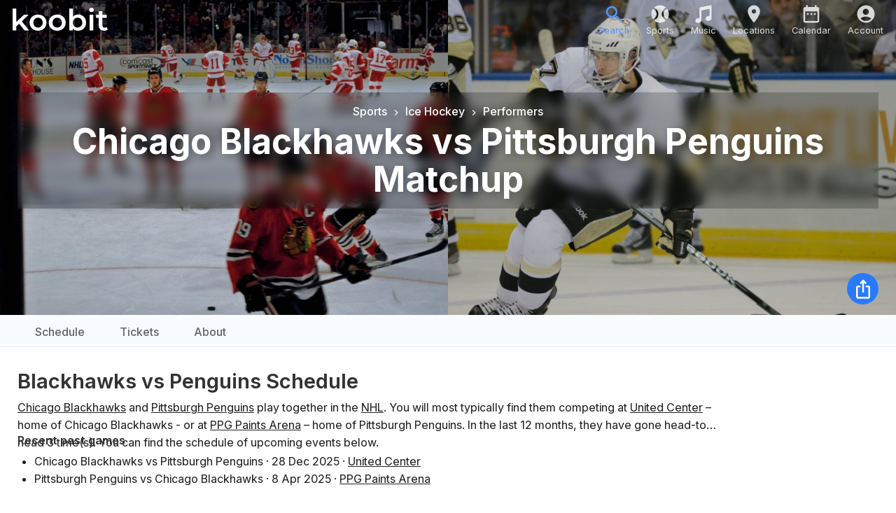

--- FILE ---
content_type: text/html; charset=utf-8
request_url: https://www.koobit.com/chicago-blackhawks-pittsburgh-penguins-p721-723
body_size: 31958
content:
<!DOCTYPE html><html lang="en"><head><meta charSet="utf-8"/><meta name="viewport" content="width=device-width, initial-scale=1, viewport-fit=cover"/><link rel="preload" as="image" href="/img/logo-white.svg"/><link rel="preload" as="image" href="/img/logo.svg"/><link rel="stylesheet" href="/_next/static/css/7e7d96b1e6991756.css?dpl=dpl_Fbpw4Qjb8zZJQUC7xdYGUymbL9QQ" data-precedence="next"/><link rel="stylesheet" href="/_next/static/css/e67b66215df8d182.css?dpl=dpl_Fbpw4Qjb8zZJQUC7xdYGUymbL9QQ" data-precedence="next"/><link rel="stylesheet" href="/_next/static/css/f82a53c16c82cc1a.css?dpl=dpl_Fbpw4Qjb8zZJQUC7xdYGUymbL9QQ" data-precedence="next"/><link rel="stylesheet" href="/_next/static/css/c0c035fe0e0ebee9.css?dpl=dpl_Fbpw4Qjb8zZJQUC7xdYGUymbL9QQ" data-precedence="next"/><link rel="stylesheet" href="/_next/static/css/96cc0f9aae72a222.css?dpl=dpl_Fbpw4Qjb8zZJQUC7xdYGUymbL9QQ" data-precedence="next"/><link rel="stylesheet" href="/_next/static/css/7a52c4d5f111daf7.css?dpl=dpl_Fbpw4Qjb8zZJQUC7xdYGUymbL9QQ" data-precedence="next"/><link rel="stylesheet" href="/_next/static/css/78b649d7577e79fa.css?dpl=dpl_Fbpw4Qjb8zZJQUC7xdYGUymbL9QQ" data-precedence="next"/><link rel="stylesheet" href="/_next/static/css/7288a6004512889a.css?dpl=dpl_Fbpw4Qjb8zZJQUC7xdYGUymbL9QQ" data-precedence="next"/><link rel="stylesheet" href="/_next/static/css/1a4ef5a35dbc3cd0.css?dpl=dpl_Fbpw4Qjb8zZJQUC7xdYGUymbL9QQ" data-precedence="next"/><link rel="preload" as="script" fetchPriority="low" href="/_next/static/chunks/webpack-1719dabe3d337660.js?dpl=dpl_Fbpw4Qjb8zZJQUC7xdYGUymbL9QQ"/><script src="/_next/static/chunks/4bd1b696-100b9d70ed4e49c1.js?dpl=dpl_Fbpw4Qjb8zZJQUC7xdYGUymbL9QQ" async=""></script><script src="/_next/static/chunks/1255-21437a73e09e2375.js?dpl=dpl_Fbpw4Qjb8zZJQUC7xdYGUymbL9QQ" async=""></script><script src="/_next/static/chunks/main-app-11772d939ba05384.js?dpl=dpl_Fbpw4Qjb8zZJQUC7xdYGUymbL9QQ" async=""></script><script src="/_next/static/chunks/4175-5ffd31313f04ed6c.js?dpl=dpl_Fbpw4Qjb8zZJQUC7xdYGUymbL9QQ" async=""></script><script src="/_next/static/chunks/2619-04bc32f026a0d946.js?dpl=dpl_Fbpw4Qjb8zZJQUC7xdYGUymbL9QQ" async=""></script><script src="/_next/static/chunks/5981-f4322afb5f2af9dd.js?dpl=dpl_Fbpw4Qjb8zZJQUC7xdYGUymbL9QQ" async=""></script><script src="/_next/static/chunks/690-aabcfa2e07343d3e.js?dpl=dpl_Fbpw4Qjb8zZJQUC7xdYGUymbL9QQ" async=""></script><script src="/_next/static/chunks/2271-116b97ba6eaf8577.js?dpl=dpl_Fbpw4Qjb8zZJQUC7xdYGUymbL9QQ" async=""></script><script src="/_next/static/chunks/2535-0da8ebd63b90fbd2.js?dpl=dpl_Fbpw4Qjb8zZJQUC7xdYGUymbL9QQ" async=""></script><script src="/_next/static/chunks/4835-c47b6769d044f459.js?dpl=dpl_Fbpw4Qjb8zZJQUC7xdYGUymbL9QQ" async=""></script><script src="/_next/static/chunks/3474-f47c421e7ed01be1.js?dpl=dpl_Fbpw4Qjb8zZJQUC7xdYGUymbL9QQ" async=""></script><script src="/_next/static/chunks/app/loading-c292a7b90c39b137.js?dpl=dpl_Fbpw4Qjb8zZJQUC7xdYGUymbL9QQ" async=""></script><script src="/_next/static/chunks/3832-4af865ebf3f9dca4.js?dpl=dpl_Fbpw4Qjb8zZJQUC7xdYGUymbL9QQ" async=""></script><script src="/_next/static/chunks/9883-639009e353a8b19f.js?dpl=dpl_Fbpw4Qjb8zZJQUC7xdYGUymbL9QQ" async=""></script><script src="/_next/static/chunks/9562-6a154abc1311ea49.js?dpl=dpl_Fbpw4Qjb8zZJQUC7xdYGUymbL9QQ" async=""></script><script src="/_next/static/chunks/3004-24595f18c29828d2.js?dpl=dpl_Fbpw4Qjb8zZJQUC7xdYGUymbL9QQ" async=""></script><script src="/_next/static/chunks/3077-237e094d73c02d27.js?dpl=dpl_Fbpw4Qjb8zZJQUC7xdYGUymbL9QQ" async=""></script><script src="/_next/static/chunks/8399-9a55a0a93ef4bc2a.js?dpl=dpl_Fbpw4Qjb8zZJQUC7xdYGUymbL9QQ" async=""></script><script src="/_next/static/chunks/2886-2fa6dddbc9dc058d.js?dpl=dpl_Fbpw4Qjb8zZJQUC7xdYGUymbL9QQ" async=""></script><script src="/_next/static/chunks/735-00b5eb55fe798e8e.js?dpl=dpl_Fbpw4Qjb8zZJQUC7xdYGUymbL9QQ" async=""></script><script src="/_next/static/chunks/4509-0118ffe1140ee6ab.js?dpl=dpl_Fbpw4Qjb8zZJQUC7xdYGUymbL9QQ" async=""></script><script src="/_next/static/chunks/8317-2e9ccbac5628c6bc.js?dpl=dpl_Fbpw4Qjb8zZJQUC7xdYGUymbL9QQ" async=""></script><script src="/_next/static/chunks/4029-90e857ecf126732a.js?dpl=dpl_Fbpw4Qjb8zZJQUC7xdYGUymbL9QQ" async=""></script><script src="/_next/static/chunks/7740-877626b71bc9d76f.js?dpl=dpl_Fbpw4Qjb8zZJQUC7xdYGUymbL9QQ" async=""></script><script src="/_next/static/chunks/8720-89101031ba9576a1.js?dpl=dpl_Fbpw4Qjb8zZJQUC7xdYGUymbL9QQ" async=""></script><script src="/_next/static/chunks/5224-fffe599dea50dbd1.js?dpl=dpl_Fbpw4Qjb8zZJQUC7xdYGUymbL9QQ" async=""></script><script src="/_next/static/chunks/4673-43f75ec9fb36081d.js?dpl=dpl_Fbpw4Qjb8zZJQUC7xdYGUymbL9QQ" async=""></script><script src="/_next/static/chunks/app/performer-rivalry/%5Bperformer1Id%5D/%5Bperformer2Id%5D/page-12146317f6de3486.js?dpl=dpl_Fbpw4Qjb8zZJQUC7xdYGUymbL9QQ" async=""></script><script src="/_next/static/chunks/app/global-error-9799647d84d3c26d.js?dpl=dpl_Fbpw4Qjb8zZJQUC7xdYGUymbL9QQ" async=""></script><script src="/_next/static/chunks/8310-acab1e7d93c9b128.js?dpl=dpl_Fbpw4Qjb8zZJQUC7xdYGUymbL9QQ" async=""></script><script src="/_next/static/chunks/9306-df6cc3b75d9fcd5b.js?dpl=dpl_Fbpw4Qjb8zZJQUC7xdYGUymbL9QQ" async=""></script><script src="/_next/static/chunks/4160-ebe0c559b671d0c5.js?dpl=dpl_Fbpw4Qjb8zZJQUC7xdYGUymbL9QQ" async=""></script><script src="/_next/static/chunks/394-4072c5531641ad29.js?dpl=dpl_Fbpw4Qjb8zZJQUC7xdYGUymbL9QQ" async=""></script><script src="/_next/static/chunks/app/layout-f6efc0536ff1428e.js?dpl=dpl_Fbpw4Qjb8zZJQUC7xdYGUymbL9QQ" async=""></script><script src="/_next/static/chunks/2880-c446d949927887a1.js?dpl=dpl_Fbpw4Qjb8zZJQUC7xdYGUymbL9QQ" async=""></script><script src="/_next/static/chunks/app/error-bf2369b191323c7f.js?dpl=dpl_Fbpw4Qjb8zZJQUC7xdYGUymbL9QQ" async=""></script><script src="/_next/static/chunks/app/not-found-c9feabb8b4ba498e.js?dpl=dpl_Fbpw4Qjb8zZJQUC7xdYGUymbL9QQ" async=""></script><meta name="next-size-adjust" content=""/><link rel="manifest" href="/manifest.json"/><meta name="theme-color" content="#000000"/><script src="/_next/static/chunks/polyfills-42372ed130431b0a.js?dpl=dpl_Fbpw4Qjb8zZJQUC7xdYGUymbL9QQ" noModule=""></script><style data-emotion="mui-global 1prfaxn">@-webkit-keyframes mui-auto-fill{from{display:block;}}@keyframes mui-auto-fill{from{display:block;}}@-webkit-keyframes mui-auto-fill-cancel{from{display:block;}}@keyframes mui-auto-fill-cancel{from{display:block;}}</style><style data-emotion="mui 163v61b 12hn65v q7mezt 1hdoajr 1xdhyk6 1vbfw84 vaxbbh 1ooubvk h2v8xi 5v2ak0 w4cd9x 1edjkhj 19qq8qq 110i50s 1wduhak fu9fl4 1sddozz 13wylk3 1dmnckk 1055nrx 1l2r9m5 13uscre 1fdgjvq 15v65ck 1y8p2b5 1ol4nzt 16fogw2 1h47rrh jndop7 1d3bbye qdghm7 x0rc31 14yoxd m90ygk 183k0pl 1uj2bo0 qgt3xz 1ygaoke depviu">.mui-163v61b{font-size:16px;text-transform:none;font-family:'Inter','Inter Fallback';font-weight:500;line-height:1.75;min-width:64px;padding:6px 16px;border:0;border-radius:4px;-webkit-transition:background-color 250ms cubic-bezier(0.4, 0, 0.2, 1) 0ms,box-shadow 250ms cubic-bezier(0.4, 0, 0.2, 1) 0ms,border-color 250ms cubic-bezier(0.4, 0, 0.2, 1) 0ms,color 250ms cubic-bezier(0.4, 0, 0.2, 1) 0ms;transition:background-color 250ms cubic-bezier(0.4, 0, 0.2, 1) 0ms,box-shadow 250ms cubic-bezier(0.4, 0, 0.2, 1) 0ms,border-color 250ms cubic-bezier(0.4, 0, 0.2, 1) 0ms,color 250ms cubic-bezier(0.4, 0, 0.2, 1) 0ms;padding:6px 8px;color:var(--variant-textColor);background-color:var(--variant-textBg);--variant-textColor:#e0e0e0;--variant-outlinedColor:#e0e0e0;--variant-outlinedBorder:rgba(224, 224, 224, 0.5);--variant-containedBg:#e0e0e0;box-shadow:none;-webkit-transition:background-color 250ms cubic-bezier(0.4, 0, 0.2, 1) 0ms,box-shadow 250ms cubic-bezier(0.4, 0, 0.2, 1) 0ms,border-color 250ms cubic-bezier(0.4, 0, 0.2, 1) 0ms;transition:background-color 250ms cubic-bezier(0.4, 0, 0.2, 1) 0ms,box-shadow 250ms cubic-bezier(0.4, 0, 0.2, 1) 0ms,border-color 250ms cubic-bezier(0.4, 0, 0.2, 1) 0ms;font-size:1rem;color:black;}.mui-163v61b:hover{-webkit-text-decoration:none;text-decoration:none;}.mui-163v61b.Mui-disabled{color:rgba(0, 0, 0, 0.26);}@media (hover: hover){.mui-163v61b:hover{--variant-containedBg:#bdbdbd;--variant-textBg:rgba(224, 224, 224, 0.04);--variant-outlinedBorder:#e0e0e0;--variant-outlinedBg:rgba(224, 224, 224, 0.04);}}.mui-163v61b:hover{box-shadow:none;}.mui-163v61b.Mui-focusVisible{box-shadow:none;}.mui-163v61b:active{box-shadow:none;}.mui-163v61b.Mui-disabled{box-shadow:none;}.mui-163v61b.MuiButton-loading{color:transparent;}.mui-163v61b:hover{background-color:rgba(0, 0, 0, 0.04);}.mui-12hn65v{display:-webkit-inline-box;display:-webkit-inline-flex;display:-ms-inline-flexbox;display:inline-flex;-webkit-align-items:center;-webkit-box-align:center;-ms-flex-align:center;align-items:center;-webkit-box-pack:center;-ms-flex-pack:center;-webkit-justify-content:center;justify-content:center;position:relative;box-sizing:border-box;-webkit-tap-highlight-color:transparent;background-color:transparent;outline:0;border:0;margin:0;border-radius:0;padding:0;cursor:pointer;-webkit-user-select:none;-moz-user-select:none;-ms-user-select:none;user-select:none;vertical-align:middle;-moz-appearance:none;-webkit-appearance:none;-webkit-text-decoration:none;text-decoration:none;color:inherit;font-size:16px;text-transform:none;font-family:'Inter','Inter Fallback';font-weight:500;line-height:1.75;min-width:64px;padding:6px 16px;border:0;border-radius:4px;-webkit-transition:background-color 250ms cubic-bezier(0.4, 0, 0.2, 1) 0ms,box-shadow 250ms cubic-bezier(0.4, 0, 0.2, 1) 0ms,border-color 250ms cubic-bezier(0.4, 0, 0.2, 1) 0ms,color 250ms cubic-bezier(0.4, 0, 0.2, 1) 0ms;transition:background-color 250ms cubic-bezier(0.4, 0, 0.2, 1) 0ms,box-shadow 250ms cubic-bezier(0.4, 0, 0.2, 1) 0ms,border-color 250ms cubic-bezier(0.4, 0, 0.2, 1) 0ms,color 250ms cubic-bezier(0.4, 0, 0.2, 1) 0ms;padding:6px 8px;color:var(--variant-textColor);background-color:var(--variant-textBg);--variant-textColor:#e0e0e0;--variant-outlinedColor:#e0e0e0;--variant-outlinedBorder:rgba(224, 224, 224, 0.5);--variant-containedBg:#e0e0e0;box-shadow:none;-webkit-transition:background-color 250ms cubic-bezier(0.4, 0, 0.2, 1) 0ms,box-shadow 250ms cubic-bezier(0.4, 0, 0.2, 1) 0ms,border-color 250ms cubic-bezier(0.4, 0, 0.2, 1) 0ms;transition:background-color 250ms cubic-bezier(0.4, 0, 0.2, 1) 0ms,box-shadow 250ms cubic-bezier(0.4, 0, 0.2, 1) 0ms,border-color 250ms cubic-bezier(0.4, 0, 0.2, 1) 0ms;font-size:1rem;color:black;}.mui-12hn65v::-moz-focus-inner{border-style:none;}.mui-12hn65v.Mui-disabled{pointer-events:none;cursor:default;}@media print{.mui-12hn65v{-webkit-print-color-adjust:exact;color-adjust:exact;}}.mui-12hn65v:hover{-webkit-text-decoration:none;text-decoration:none;}.mui-12hn65v.Mui-disabled{color:rgba(0, 0, 0, 0.26);}@media (hover: hover){.mui-12hn65v:hover{--variant-containedBg:#bdbdbd;--variant-textBg:rgba(224, 224, 224, 0.04);--variant-outlinedBorder:#e0e0e0;--variant-outlinedBg:rgba(224, 224, 224, 0.04);}}.mui-12hn65v:hover{box-shadow:none;}.mui-12hn65v.Mui-focusVisible{box-shadow:none;}.mui-12hn65v:active{box-shadow:none;}.mui-12hn65v.Mui-disabled{box-shadow:none;}.mui-12hn65v.MuiButton-loading{color:transparent;}.mui-12hn65v:hover{background-color:rgba(0, 0, 0, 0.04);}.mui-q7mezt{-webkit-user-select:none;-moz-user-select:none;-ms-user-select:none;user-select:none;width:1em;height:1em;display:inline-block;-webkit-flex-shrink:0;-ms-flex-negative:0;flex-shrink:0;-webkit-transition:fill 200ms cubic-bezier(0.4, 0, 0.2, 1) 0ms;transition:fill 200ms cubic-bezier(0.4, 0, 0.2, 1) 0ms;fill:currentColor;font-size:1.5rem;}.mui-1hdoajr.Mui-focused .MuiAutocomplete-clearIndicator{visibility:visible;}@media (pointer: fine){.mui-1hdoajr:hover .MuiAutocomplete-clearIndicator{visibility:visible;}}.mui-1hdoajr .MuiAutocomplete-tag{margin:3px;max-width:calc(100% - 6px);}.MuiAutocomplete-hasPopupIcon.mui-1hdoajr .MuiAutocomplete-inputRoot,.MuiAutocomplete-hasClearIcon.mui-1hdoajr .MuiAutocomplete-inputRoot{padding-right:30px;}.MuiAutocomplete-hasPopupIcon.MuiAutocomplete-hasClearIcon.mui-1hdoajr .MuiAutocomplete-inputRoot{padding-right:56px;}.mui-1hdoajr .MuiAutocomplete-inputRoot .MuiAutocomplete-input{width:0;min-width:30px;}.mui-1hdoajr .MuiInput-root{padding-bottom:1px;}.mui-1hdoajr .MuiInput-root .MuiInput-input{padding:4px 4px 4px 0px;}.mui-1hdoajr .MuiInput-root.MuiInputBase-sizeSmall .MuiInput-input{padding:2px 4px 3px 0;}.mui-1hdoajr .MuiOutlinedInput-root{padding:9px;}.MuiAutocomplete-hasPopupIcon.mui-1hdoajr .MuiOutlinedInput-root,.MuiAutocomplete-hasClearIcon.mui-1hdoajr .MuiOutlinedInput-root{padding-right:39px;}.MuiAutocomplete-hasPopupIcon.MuiAutocomplete-hasClearIcon.mui-1hdoajr .MuiOutlinedInput-root{padding-right:65px;}.mui-1hdoajr .MuiOutlinedInput-root .MuiAutocomplete-input{padding:7.5px 4px 7.5px 5px;}.mui-1hdoajr .MuiOutlinedInput-root .MuiAutocomplete-endAdornment{right:9px;}.mui-1hdoajr .MuiOutlinedInput-root.MuiInputBase-sizeSmall{padding-top:6px;padding-bottom:6px;padding-left:6px;}.mui-1hdoajr .MuiOutlinedInput-root.MuiInputBase-sizeSmall .MuiAutocomplete-input{padding:2.5px 4px 2.5px 8px;}.mui-1hdoajr .MuiFilledInput-root{padding-top:19px;padding-left:8px;}.MuiAutocomplete-hasPopupIcon.mui-1hdoajr .MuiFilledInput-root,.MuiAutocomplete-hasClearIcon.mui-1hdoajr .MuiFilledInput-root{padding-right:39px;}.MuiAutocomplete-hasPopupIcon.MuiAutocomplete-hasClearIcon.mui-1hdoajr .MuiFilledInput-root{padding-right:65px;}.mui-1hdoajr .MuiFilledInput-root .MuiFilledInput-input{padding:7px 4px;}.mui-1hdoajr .MuiFilledInput-root .MuiAutocomplete-endAdornment{right:9px;}.mui-1hdoajr .MuiFilledInput-root.MuiInputBase-sizeSmall{padding-bottom:1px;}.mui-1hdoajr .MuiFilledInput-root.MuiInputBase-sizeSmall .MuiFilledInput-input{padding:2.5px 4px;}.mui-1hdoajr .MuiInputBase-hiddenLabel{padding-top:8px;}.mui-1hdoajr .MuiFilledInput-root.MuiInputBase-hiddenLabel{padding-top:0;padding-bottom:0;}.mui-1hdoajr .MuiFilledInput-root.MuiInputBase-hiddenLabel .MuiAutocomplete-input{padding-top:16px;padding-bottom:17px;}.mui-1hdoajr .MuiFilledInput-root.MuiInputBase-hiddenLabel.MuiInputBase-sizeSmall .MuiAutocomplete-input{padding-top:8px;padding-bottom:9px;}.mui-1hdoajr .MuiAutocomplete-input{-webkit-box-flex:1;-webkit-flex-grow:1;-ms-flex-positive:1;flex-grow:1;text-overflow:ellipsis;opacity:0;}.mui-1hdoajr .MuiAutocomplete-input{opacity:1;}.mui-1vbfw84{display:-webkit-inline-box;display:-webkit-inline-flex;display:-ms-inline-flexbox;display:inline-flex;-webkit-flex-direction:column;-ms-flex-direction:column;flex-direction:column;position:relative;min-width:0;padding:0;margin:0;border:0;vertical-align:top;width:100%;}.mui-vaxbbh{font-family:'Inter','Inter Fallback';font-weight:400;font-size:1rem;line-height:1.4375em;color:rgba(0, 0, 0, 0.87);box-sizing:border-box;position:relative;cursor:text;display:-webkit-inline-box;display:-webkit-inline-flex;display:-ms-inline-flexbox;display:inline-flex;-webkit-align-items:center;-webkit-box-align:center;-ms-flex-align:center;align-items:center;width:100%;position:relative;border-radius:4px;padding-left:14px;}.mui-vaxbbh.Mui-disabled{color:rgba(0, 0, 0, 0.38);cursor:default;}.mui-vaxbbh:hover .MuiOutlinedInput-notchedOutline{border-color:rgba(0, 0, 0, 0.87);}@media (hover: none){.mui-vaxbbh:hover .MuiOutlinedInput-notchedOutline{border-color:rgba(0, 0, 0, 0.23);}}.mui-vaxbbh.Mui-focused .MuiOutlinedInput-notchedOutline{border-width:2px;}.mui-vaxbbh.Mui-focused .MuiOutlinedInput-notchedOutline{border-color:#2979ff;}.mui-vaxbbh.Mui-error .MuiOutlinedInput-notchedOutline{border-color:#d32f2f;}.mui-vaxbbh.Mui-disabled .MuiOutlinedInput-notchedOutline{border-color:rgba(0, 0, 0, 0.26);}.mui-1ooubvk{font:inherit;letter-spacing:inherit;color:currentColor;padding:4px 0 5px;border:0;box-sizing:content-box;background:none;height:1.4375em;margin:0;-webkit-tap-highlight-color:transparent;display:block;min-width:0;width:100%;-webkit-animation-name:mui-auto-fill-cancel;animation-name:mui-auto-fill-cancel;-webkit-animation-duration:10ms;animation-duration:10ms;padding:16.5px 14px;padding-left:0;}.mui-1ooubvk::-webkit-input-placeholder{color:currentColor;opacity:0.42;-webkit-transition:opacity 200ms cubic-bezier(0.4, 0, 0.2, 1) 0ms;transition:opacity 200ms cubic-bezier(0.4, 0, 0.2, 1) 0ms;}.mui-1ooubvk::-moz-placeholder{color:currentColor;opacity:0.42;-webkit-transition:opacity 200ms cubic-bezier(0.4, 0, 0.2, 1) 0ms;transition:opacity 200ms cubic-bezier(0.4, 0, 0.2, 1) 0ms;}.mui-1ooubvk::-ms-input-placeholder{color:currentColor;opacity:0.42;-webkit-transition:opacity 200ms cubic-bezier(0.4, 0, 0.2, 1) 0ms;transition:opacity 200ms cubic-bezier(0.4, 0, 0.2, 1) 0ms;}.mui-1ooubvk:focus{outline:0;}.mui-1ooubvk:invalid{box-shadow:none;}.mui-1ooubvk::-webkit-search-decoration{-webkit-appearance:none;}label[data-shrink=false]+.MuiInputBase-formControl .mui-1ooubvk::-webkit-input-placeholder{opacity:0!important;}label[data-shrink=false]+.MuiInputBase-formControl .mui-1ooubvk::-moz-placeholder{opacity:0!important;}label[data-shrink=false]+.MuiInputBase-formControl .mui-1ooubvk::-ms-input-placeholder{opacity:0!important;}label[data-shrink=false]+.MuiInputBase-formControl .mui-1ooubvk:focus::-webkit-input-placeholder{opacity:0.42;}label[data-shrink=false]+.MuiInputBase-formControl .mui-1ooubvk:focus::-moz-placeholder{opacity:0.42;}label[data-shrink=false]+.MuiInputBase-formControl .mui-1ooubvk:focus::-ms-input-placeholder{opacity:0.42;}.mui-1ooubvk.Mui-disabled{opacity:1;-webkit-text-fill-color:rgba(0, 0, 0, 0.38);}.mui-1ooubvk:-webkit-autofill{-webkit-animation-duration:5000s;animation-duration:5000s;-webkit-animation-name:mui-auto-fill;animation-name:mui-auto-fill;}.mui-1ooubvk:-webkit-autofill{border-radius:inherit;}.mui-h2v8xi{border-color:rgba(0, 0, 0, 0.23);}.mui-5v2ak0{text-align:left;position:absolute;bottom:0;right:0;top:-5px;left:0;margin:0;padding:0 8px;pointer-events:none;border-radius:inherit;border-style:solid;border-width:1px;overflow:hidden;min-width:0%;border-color:rgba(0, 0, 0, 0.23);}.mui-w4cd9x{float:unset;width:auto;overflow:hidden;padding:0;line-height:11px;-webkit-transition:width 150ms cubic-bezier(0.0, 0, 0.2, 1) 0ms;transition:width 150ms cubic-bezier(0.0, 0, 0.2, 1) 0ms;}.mui-1edjkhj{font-size:16px;text-transform:none;font-family:'Inter','Inter Fallback';font-weight:500;line-height:1.75;min-width:64px;padding:6px 16px;border:0;border-radius:4px;-webkit-transition:background-color 250ms cubic-bezier(0.4, 0, 0.2, 1) 0ms,box-shadow 250ms cubic-bezier(0.4, 0, 0.2, 1) 0ms,border-color 250ms cubic-bezier(0.4, 0, 0.2, 1) 0ms,color 250ms cubic-bezier(0.4, 0, 0.2, 1) 0ms;transition:background-color 250ms cubic-bezier(0.4, 0, 0.2, 1) 0ms,box-shadow 250ms cubic-bezier(0.4, 0, 0.2, 1) 0ms,border-color 250ms cubic-bezier(0.4, 0, 0.2, 1) 0ms,color 250ms cubic-bezier(0.4, 0, 0.2, 1) 0ms;padding:6px 8px;color:var(--variant-textColor);background-color:var(--variant-textBg);--variant-textColor:#e0e0e0;--variant-outlinedColor:#e0e0e0;--variant-outlinedBorder:rgba(224, 224, 224, 0.5);--variant-containedBg:#e0e0e0;-webkit-transition:background-color 250ms cubic-bezier(0.4, 0, 0.2, 1) 0ms,box-shadow 250ms cubic-bezier(0.4, 0, 0.2, 1) 0ms,border-color 250ms cubic-bezier(0.4, 0, 0.2, 1) 0ms;transition:background-color 250ms cubic-bezier(0.4, 0, 0.2, 1) 0ms,box-shadow 250ms cubic-bezier(0.4, 0, 0.2, 1) 0ms,border-color 250ms cubic-bezier(0.4, 0, 0.2, 1) 0ms;font-size:1rem;color:black;}.mui-1edjkhj:hover{-webkit-text-decoration:none;text-decoration:none;}.mui-1edjkhj.Mui-disabled{color:rgba(0, 0, 0, 0.26);}@media (hover: hover){.mui-1edjkhj:hover{--variant-containedBg:#bdbdbd;--variant-textBg:rgba(224, 224, 224, 0.04);--variant-outlinedBorder:#e0e0e0;--variant-outlinedBg:rgba(224, 224, 224, 0.04);}}.mui-1edjkhj.MuiButton-loading{color:transparent;}.mui-1edjkhj:hover{background-color:rgba(0, 0, 0, 0.04);}.mui-19qq8qq{display:-webkit-inline-box;display:-webkit-inline-flex;display:-ms-inline-flexbox;display:inline-flex;-webkit-align-items:center;-webkit-box-align:center;-ms-flex-align:center;align-items:center;-webkit-box-pack:center;-ms-flex-pack:center;-webkit-justify-content:center;justify-content:center;position:relative;box-sizing:border-box;-webkit-tap-highlight-color:transparent;background-color:transparent;outline:0;border:0;margin:0;border-radius:0;padding:0;cursor:pointer;-webkit-user-select:none;-moz-user-select:none;-ms-user-select:none;user-select:none;vertical-align:middle;-moz-appearance:none;-webkit-appearance:none;-webkit-text-decoration:none;text-decoration:none;color:inherit;font-size:16px;text-transform:none;font-family:'Inter','Inter Fallback';font-weight:500;line-height:1.75;min-width:64px;padding:6px 16px;border:0;border-radius:4px;-webkit-transition:background-color 250ms cubic-bezier(0.4, 0, 0.2, 1) 0ms,box-shadow 250ms cubic-bezier(0.4, 0, 0.2, 1) 0ms,border-color 250ms cubic-bezier(0.4, 0, 0.2, 1) 0ms,color 250ms cubic-bezier(0.4, 0, 0.2, 1) 0ms;transition:background-color 250ms cubic-bezier(0.4, 0, 0.2, 1) 0ms,box-shadow 250ms cubic-bezier(0.4, 0, 0.2, 1) 0ms,border-color 250ms cubic-bezier(0.4, 0, 0.2, 1) 0ms,color 250ms cubic-bezier(0.4, 0, 0.2, 1) 0ms;padding:6px 8px;color:var(--variant-textColor);background-color:var(--variant-textBg);--variant-textColor:#e0e0e0;--variant-outlinedColor:#e0e0e0;--variant-outlinedBorder:rgba(224, 224, 224, 0.5);--variant-containedBg:#e0e0e0;-webkit-transition:background-color 250ms cubic-bezier(0.4, 0, 0.2, 1) 0ms,box-shadow 250ms cubic-bezier(0.4, 0, 0.2, 1) 0ms,border-color 250ms cubic-bezier(0.4, 0, 0.2, 1) 0ms;transition:background-color 250ms cubic-bezier(0.4, 0, 0.2, 1) 0ms,box-shadow 250ms cubic-bezier(0.4, 0, 0.2, 1) 0ms,border-color 250ms cubic-bezier(0.4, 0, 0.2, 1) 0ms;font-size:1rem;color:black;}.mui-19qq8qq::-moz-focus-inner{border-style:none;}.mui-19qq8qq.Mui-disabled{pointer-events:none;cursor:default;}@media print{.mui-19qq8qq{-webkit-print-color-adjust:exact;color-adjust:exact;}}.mui-19qq8qq:hover{-webkit-text-decoration:none;text-decoration:none;}.mui-19qq8qq.Mui-disabled{color:rgba(0, 0, 0, 0.26);}@media (hover: hover){.mui-19qq8qq:hover{--variant-containedBg:#bdbdbd;--variant-textBg:rgba(224, 224, 224, 0.04);--variant-outlinedBorder:#e0e0e0;--variant-outlinedBg:rgba(224, 224, 224, 0.04);}}.mui-19qq8qq.MuiButton-loading{color:transparent;}.mui-19qq8qq:hover{background-color:rgba(0, 0, 0, 0.04);}.mui-110i50s{background-color:#fff;color:rgba(0, 0, 0, 0.87);-webkit-transition:box-shadow 300ms cubic-bezier(0.4, 0, 0.2, 1) 0ms;transition:box-shadow 300ms cubic-bezier(0.4, 0, 0.2, 1) 0ms;border-radius:4px;box-shadow:var(--Paper-shadow);background-image:var(--Paper-overlay);}.mui-1wduhak{list-style:none;margin:0;padding:0;position:relative;padding-top:8px;padding-bottom:8px;}.mui-fu9fl4{font-family:'Inter','Inter Fallback';font-weight:400;font-size:1rem;line-height:1.5;display:-webkit-box;display:-webkit-flex;display:-ms-flexbox;display:flex;-webkit-box-pack:start;-ms-flex-pack:start;-webkit-justify-content:flex-start;justify-content:flex-start;-webkit-align-items:center;-webkit-box-align:center;-ms-flex-align:center;align-items:center;position:relative;-webkit-text-decoration:none;text-decoration:none;min-height:48px;padding-top:6px;padding-bottom:6px;box-sizing:border-box;white-space:nowrap;padding-left:16px;padding-right:16px;}.mui-fu9fl4:hover{-webkit-text-decoration:none;text-decoration:none;background-color:rgba(0, 0, 0, 0.04);}@media (hover: none){.mui-fu9fl4:hover{background-color:transparent;}}.mui-fu9fl4.Mui-selected{background-color:rgba(41, 121, 255, 0.08);}.mui-fu9fl4.Mui-selected.Mui-focusVisible{background-color:rgba(41, 121, 255, 0.2);}.mui-fu9fl4.Mui-selected:hover{background-color:rgba(41, 121, 255, 0.12);}@media (hover: none){.mui-fu9fl4.Mui-selected:hover{background-color:rgba(41, 121, 255, 0.08);}}.mui-fu9fl4.Mui-focusVisible{background-color:rgba(0, 0, 0, 0.12);}.mui-fu9fl4.Mui-disabled{opacity:0.38;}.mui-fu9fl4+.MuiDivider-root{margin-top:8px;margin-bottom:8px;}.mui-fu9fl4+.MuiDivider-inset{margin-left:52px;}.mui-fu9fl4 .MuiListItemText-root{margin-top:0;margin-bottom:0;}.mui-fu9fl4 .MuiListItemText-inset{padding-left:36px;}.mui-fu9fl4 .MuiListItemIcon-root{min-width:36px;}@media (min-width:576px){.mui-fu9fl4{min-height:auto;}}.mui-1sddozz{display:-webkit-inline-box;display:-webkit-inline-flex;display:-ms-inline-flexbox;display:inline-flex;-webkit-align-items:center;-webkit-box-align:center;-ms-flex-align:center;align-items:center;-webkit-box-pack:center;-ms-flex-pack:center;-webkit-justify-content:center;justify-content:center;position:relative;box-sizing:border-box;-webkit-tap-highlight-color:transparent;background-color:transparent;outline:0;border:0;margin:0;border-radius:0;padding:0;cursor:pointer;-webkit-user-select:none;-moz-user-select:none;-ms-user-select:none;user-select:none;vertical-align:middle;-moz-appearance:none;-webkit-appearance:none;-webkit-text-decoration:none;text-decoration:none;color:inherit;font-family:'Inter','Inter Fallback';font-weight:400;font-size:1rem;line-height:1.5;display:-webkit-box;display:-webkit-flex;display:-ms-flexbox;display:flex;-webkit-box-pack:start;-ms-flex-pack:start;-webkit-justify-content:flex-start;justify-content:flex-start;-webkit-align-items:center;-webkit-box-align:center;-ms-flex-align:center;align-items:center;position:relative;-webkit-text-decoration:none;text-decoration:none;min-height:48px;padding-top:6px;padding-bottom:6px;box-sizing:border-box;white-space:nowrap;padding-left:16px;padding-right:16px;}.mui-1sddozz::-moz-focus-inner{border-style:none;}.mui-1sddozz.Mui-disabled{pointer-events:none;cursor:default;}@media print{.mui-1sddozz{-webkit-print-color-adjust:exact;color-adjust:exact;}}.mui-1sddozz:hover{-webkit-text-decoration:none;text-decoration:none;background-color:rgba(0, 0, 0, 0.04);}@media (hover: none){.mui-1sddozz:hover{background-color:transparent;}}.mui-1sddozz.Mui-selected{background-color:rgba(41, 121, 255, 0.08);}.mui-1sddozz.Mui-selected.Mui-focusVisible{background-color:rgba(41, 121, 255, 0.2);}.mui-1sddozz.Mui-selected:hover{background-color:rgba(41, 121, 255, 0.12);}@media (hover: none){.mui-1sddozz.Mui-selected:hover{background-color:rgba(41, 121, 255, 0.08);}}.mui-1sddozz.Mui-focusVisible{background-color:rgba(0, 0, 0, 0.12);}.mui-1sddozz.Mui-disabled{opacity:0.38;}.mui-1sddozz+.MuiDivider-root{margin-top:8px;margin-bottom:8px;}.mui-1sddozz+.MuiDivider-inset{margin-left:52px;}.mui-1sddozz .MuiListItemText-root{margin-top:0;margin-bottom:0;}.mui-1sddozz .MuiListItemText-inset{padding-left:36px;}.mui-1sddozz .MuiListItemIcon-root{min-width:36px;}@media (min-width:576px){.mui-1sddozz{min-height:auto;}}.mui-1dmnckk{box-sizing:border-box;display:-webkit-box;display:-webkit-flex;display:-ms-flexbox;display:flex;-webkit-box-flex-wrap:wrap;-webkit-flex-wrap:wrap;-ms-flex-wrap:wrap;flex-wrap:wrap;width:100%;-webkit-flex-direction:row;-ms-flex-direction:row;flex-direction:row;margin-top:calc(-1 * 24px);width:calc(100% + 24px);margin-left:calc(-1 * 24px);}.mui-1dmnckk>.MuiGrid-item{padding-top:24px;}.mui-1dmnckk>.MuiGrid-item{padding-left:24px;}.mui-1055nrx{box-sizing:border-box;margin:0;-webkit-flex-direction:row;-ms-flex-direction:row;flex-direction:row;}@media (min-width:576px){.mui-1055nrx{-webkit-flex-basis:100%;-ms-flex-preferred-size:100%;flex-basis:100%;-webkit-box-flex:0;-webkit-flex-grow:0;-ms-flex-positive:0;flex-grow:0;max-width:100%;}}@media (min-width:768px){.mui-1055nrx{-webkit-flex-basis:41.666667%;-ms-flex-preferred-size:41.666667%;flex-basis:41.666667%;-webkit-box-flex:0;-webkit-flex-grow:0;-ms-flex-positive:0;flex-grow:0;max-width:41.666667%;}}@media (min-width:1024px){.mui-1055nrx{-webkit-flex-basis:41.666667%;-ms-flex-preferred-size:41.666667%;flex-basis:41.666667%;-webkit-box-flex:0;-webkit-flex-grow:0;-ms-flex-positive:0;flex-grow:0;max-width:41.666667%;}}@media (min-width:1280px){.mui-1055nrx{-webkit-flex-basis:41.666667%;-ms-flex-preferred-size:41.666667%;flex-basis:41.666667%;-webkit-box-flex:0;-webkit-flex-grow:0;-ms-flex-positive:0;flex-grow:0;max-width:41.666667%;}}.mui-1l2r9m5{box-sizing:border-box;display:-webkit-box;display:-webkit-flex;display:-ms-flexbox;display:flex;-webkit-box-flex-wrap:wrap;-webkit-flex-wrap:wrap;-ms-flex-wrap:wrap;flex-wrap:wrap;width:100%;-webkit-flex-direction:row;-ms-flex-direction:row;flex-direction:row;margin-top:calc(-1 * 8px);width:calc(100% + 8px);margin-left:calc(-1 * 8px);}.mui-1l2r9m5>.MuiGrid-item{padding-top:8px;}.mui-1l2r9m5>.MuiGrid-item{padding-left:8px;}.mui-13uscre{box-sizing:border-box;margin:0;-webkit-flex-direction:row;-ms-flex-direction:row;flex-direction:row;-webkit-flex-basis:100%;-ms-flex-preferred-size:100%;flex-basis:100%;-webkit-box-flex:0;-webkit-flex-grow:0;-ms-flex-positive:0;flex-grow:0;max-width:100%;}@media (min-width:576px){.mui-13uscre{-webkit-flex-basis:66.666667%;-ms-flex-preferred-size:66.666667%;flex-basis:66.666667%;-webkit-box-flex:0;-webkit-flex-grow:0;-ms-flex-positive:0;flex-grow:0;max-width:66.666667%;}}@media (min-width:768px){.mui-13uscre{-webkit-flex-basis:66.666667%;-ms-flex-preferred-size:66.666667%;flex-basis:66.666667%;-webkit-box-flex:0;-webkit-flex-grow:0;-ms-flex-positive:0;flex-grow:0;max-width:66.666667%;}}@media (min-width:1024px){.mui-13uscre{-webkit-flex-basis:66.666667%;-ms-flex-preferred-size:66.666667%;flex-basis:66.666667%;-webkit-box-flex:0;-webkit-flex-grow:0;-ms-flex-positive:0;flex-grow:0;max-width:66.666667%;}}@media (min-width:1280px){.mui-13uscre{-webkit-flex-basis:66.666667%;-ms-flex-preferred-size:66.666667%;flex-basis:66.666667%;-webkit-box-flex:0;-webkit-flex-grow:0;-ms-flex-positive:0;flex-grow:0;max-width:66.666667%;}}.mui-1fdgjvq{font-family:'Inter','Inter Fallback';font-weight:400;font-size:1rem;line-height:1.4375em;color:rgba(0, 0, 0, 0.87);box-sizing:border-box;position:relative;cursor:text;display:-webkit-inline-box;display:-webkit-inline-flex;display:-ms-inline-flexbox;display:inline-flex;-webkit-align-items:center;-webkit-box-align:center;-ms-flex-align:center;align-items:center;width:100%;position:relative;border-radius:4px;}.mui-1fdgjvq.Mui-disabled{color:rgba(0, 0, 0, 0.38);cursor:default;}.mui-1fdgjvq:hover .MuiOutlinedInput-notchedOutline{border-color:rgba(0, 0, 0, 0.87);}@media (hover: none){.mui-1fdgjvq:hover .MuiOutlinedInput-notchedOutline{border-color:rgba(0, 0, 0, 0.23);}}.mui-1fdgjvq.Mui-focused .MuiOutlinedInput-notchedOutline{border-width:2px;}.mui-1fdgjvq.Mui-focused .MuiOutlinedInput-notchedOutline{border-color:#ef5350;}.mui-1fdgjvq.Mui-error .MuiOutlinedInput-notchedOutline{border-color:#d32f2f;}.mui-1fdgjvq.Mui-disabled .MuiOutlinedInput-notchedOutline{border-color:rgba(0, 0, 0, 0.26);}.mui-15v65ck{font:inherit;letter-spacing:inherit;color:currentColor;padding:4px 0 5px;border:0;box-sizing:content-box;background:none;height:1.4375em;margin:0;-webkit-tap-highlight-color:transparent;display:block;min-width:0;width:100%;-webkit-animation-name:mui-auto-fill-cancel;animation-name:mui-auto-fill-cancel;-webkit-animation-duration:10ms;animation-duration:10ms;padding-top:1px;padding:16.5px 14px;padding:8.5px 14px;}.mui-15v65ck::-webkit-input-placeholder{color:currentColor;opacity:0.42;-webkit-transition:opacity 200ms cubic-bezier(0.4, 0, 0.2, 1) 0ms;transition:opacity 200ms cubic-bezier(0.4, 0, 0.2, 1) 0ms;}.mui-15v65ck::-moz-placeholder{color:currentColor;opacity:0.42;-webkit-transition:opacity 200ms cubic-bezier(0.4, 0, 0.2, 1) 0ms;transition:opacity 200ms cubic-bezier(0.4, 0, 0.2, 1) 0ms;}.mui-15v65ck::-ms-input-placeholder{color:currentColor;opacity:0.42;-webkit-transition:opacity 200ms cubic-bezier(0.4, 0, 0.2, 1) 0ms;transition:opacity 200ms cubic-bezier(0.4, 0, 0.2, 1) 0ms;}.mui-15v65ck:focus{outline:0;}.mui-15v65ck:invalid{box-shadow:none;}.mui-15v65ck::-webkit-search-decoration{-webkit-appearance:none;}label[data-shrink=false]+.MuiInputBase-formControl .mui-15v65ck::-webkit-input-placeholder{opacity:0!important;}label[data-shrink=false]+.MuiInputBase-formControl .mui-15v65ck::-moz-placeholder{opacity:0!important;}label[data-shrink=false]+.MuiInputBase-formControl .mui-15v65ck::-ms-input-placeholder{opacity:0!important;}label[data-shrink=false]+.MuiInputBase-formControl .mui-15v65ck:focus::-webkit-input-placeholder{opacity:0.42;}label[data-shrink=false]+.MuiInputBase-formControl .mui-15v65ck:focus::-moz-placeholder{opacity:0.42;}label[data-shrink=false]+.MuiInputBase-formControl .mui-15v65ck:focus::-ms-input-placeholder{opacity:0.42;}.mui-15v65ck.Mui-disabled{opacity:1;-webkit-text-fill-color:rgba(0, 0, 0, 0.38);}.mui-15v65ck:-webkit-autofill{-webkit-animation-duration:5000s;animation-duration:5000s;-webkit-animation-name:mui-auto-fill;animation-name:mui-auto-fill;}.mui-15v65ck:-webkit-autofill{border-radius:inherit;}.mui-1y8p2b5{box-sizing:border-box;margin:0;-webkit-flex-direction:row;-ms-flex-direction:row;flex-direction:row;-webkit-flex-basis:100%;-ms-flex-preferred-size:100%;flex-basis:100%;-webkit-box-flex:0;-webkit-flex-grow:0;-ms-flex-positive:0;flex-grow:0;max-width:100%;}@media (min-width:576px){.mui-1y8p2b5{-webkit-flex-basis:33.333333%;-ms-flex-preferred-size:33.333333%;flex-basis:33.333333%;-webkit-box-flex:0;-webkit-flex-grow:0;-ms-flex-positive:0;flex-grow:0;max-width:33.333333%;}}@media (min-width:768px){.mui-1y8p2b5{-webkit-flex-basis:33.333333%;-ms-flex-preferred-size:33.333333%;flex-basis:33.333333%;-webkit-box-flex:0;-webkit-flex-grow:0;-ms-flex-positive:0;flex-grow:0;max-width:33.333333%;}}@media (min-width:1024px){.mui-1y8p2b5{-webkit-flex-basis:33.333333%;-ms-flex-preferred-size:33.333333%;flex-basis:33.333333%;-webkit-box-flex:0;-webkit-flex-grow:0;-ms-flex-positive:0;flex-grow:0;max-width:33.333333%;}}@media (min-width:1280px){.mui-1y8p2b5{-webkit-flex-basis:33.333333%;-ms-flex-preferred-size:33.333333%;flex-basis:33.333333%;-webkit-box-flex:0;-webkit-flex-grow:0;-ms-flex-positive:0;flex-grow:0;max-width:33.333333%;}}.mui-1ol4nzt{font-size:16px;text-transform:none;font-family:'Inter','Inter Fallback';font-weight:500;line-height:1.75;min-width:64px;padding:6px 16px;border:0;border-radius:4px;-webkit-transition:background-color 250ms cubic-bezier(0.4, 0, 0.2, 1) 0ms,box-shadow 250ms cubic-bezier(0.4, 0, 0.2, 1) 0ms,border-color 250ms cubic-bezier(0.4, 0, 0.2, 1) 0ms,color 250ms cubic-bezier(0.4, 0, 0.2, 1) 0ms;transition:background-color 250ms cubic-bezier(0.4, 0, 0.2, 1) 0ms,box-shadow 250ms cubic-bezier(0.4, 0, 0.2, 1) 0ms,border-color 250ms cubic-bezier(0.4, 0, 0.2, 1) 0ms,color 250ms cubic-bezier(0.4, 0, 0.2, 1) 0ms;color:var(--variant-containedColor);background-color:var(--variant-containedBg);box-shadow:0px 3px 1px -2px rgba(0,0,0,0.2),0px 2px 2px 0px rgba(0,0,0,0.14),0px 1px 5px 0px rgba(0,0,0,0.12);--variant-textColor:#ef5350;--variant-outlinedColor:#ef5350;--variant-outlinedBorder:rgba(239, 83, 80, 0.5);--variant-containedColor:#fff;--variant-containedBg:#ef5350;box-shadow:none;width:100%;-webkit-transition:background-color 250ms cubic-bezier(0.4, 0, 0.2, 1) 0ms,box-shadow 250ms cubic-bezier(0.4, 0, 0.2, 1) 0ms,border-color 250ms cubic-bezier(0.4, 0, 0.2, 1) 0ms;transition:background-color 250ms cubic-bezier(0.4, 0, 0.2, 1) 0ms,box-shadow 250ms cubic-bezier(0.4, 0, 0.2, 1) 0ms,border-color 250ms cubic-bezier(0.4, 0, 0.2, 1) 0ms;font-size:1rem;}.mui-1ol4nzt:hover{-webkit-text-decoration:none;text-decoration:none;}.mui-1ol4nzt.Mui-disabled{color:rgba(0, 0, 0, 0.26);}.mui-1ol4nzt:hover{box-shadow:0px 2px 4px -1px rgba(0,0,0,0.2),0px 4px 5px 0px rgba(0,0,0,0.14),0px 1px 10px 0px rgba(0,0,0,0.12);}@media (hover: none){.mui-1ol4nzt:hover{box-shadow:0px 3px 1px -2px rgba(0,0,0,0.2),0px 2px 2px 0px rgba(0,0,0,0.14),0px 1px 5px 0px rgba(0,0,0,0.12);}}.mui-1ol4nzt:active{box-shadow:0px 5px 5px -3px rgba(0,0,0,0.2),0px 8px 10px 1px rgba(0,0,0,0.14),0px 3px 14px 2px rgba(0,0,0,0.12);}.mui-1ol4nzt.Mui-focusVisible{box-shadow:0px 3px 5px -1px rgba(0,0,0,0.2),0px 6px 10px 0px rgba(0,0,0,0.14),0px 1px 18px 0px rgba(0,0,0,0.12);}.mui-1ol4nzt.Mui-disabled{color:rgba(0, 0, 0, 0.26);box-shadow:none;background-color:rgba(0, 0, 0, 0.12);}@media (hover: hover){.mui-1ol4nzt:hover{--variant-containedBg:rgb(167, 58, 56);--variant-textBg:rgba(239, 83, 80, 0.04);--variant-outlinedBorder:#ef5350;--variant-outlinedBg:rgba(239, 83, 80, 0.04);}}.mui-1ol4nzt:hover{box-shadow:none;}.mui-1ol4nzt.Mui-focusVisible{box-shadow:none;}.mui-1ol4nzt:active{box-shadow:none;}.mui-1ol4nzt.Mui-disabled{box-shadow:none;}.mui-1ol4nzt.MuiButton-loading{color:transparent;}.mui-16fogw2{display:-webkit-inline-box;display:-webkit-inline-flex;display:-ms-inline-flexbox;display:inline-flex;-webkit-align-items:center;-webkit-box-align:center;-ms-flex-align:center;align-items:center;-webkit-box-pack:center;-ms-flex-pack:center;-webkit-justify-content:center;justify-content:center;position:relative;box-sizing:border-box;-webkit-tap-highlight-color:transparent;background-color:transparent;outline:0;border:0;margin:0;border-radius:0;padding:0;cursor:pointer;-webkit-user-select:none;-moz-user-select:none;-ms-user-select:none;user-select:none;vertical-align:middle;-moz-appearance:none;-webkit-appearance:none;-webkit-text-decoration:none;text-decoration:none;color:inherit;font-size:16px;text-transform:none;font-family:'Inter','Inter Fallback';font-weight:500;line-height:1.75;min-width:64px;padding:6px 16px;border:0;border-radius:4px;-webkit-transition:background-color 250ms cubic-bezier(0.4, 0, 0.2, 1) 0ms,box-shadow 250ms cubic-bezier(0.4, 0, 0.2, 1) 0ms,border-color 250ms cubic-bezier(0.4, 0, 0.2, 1) 0ms,color 250ms cubic-bezier(0.4, 0, 0.2, 1) 0ms;transition:background-color 250ms cubic-bezier(0.4, 0, 0.2, 1) 0ms,box-shadow 250ms cubic-bezier(0.4, 0, 0.2, 1) 0ms,border-color 250ms cubic-bezier(0.4, 0, 0.2, 1) 0ms,color 250ms cubic-bezier(0.4, 0, 0.2, 1) 0ms;color:var(--variant-containedColor);background-color:var(--variant-containedBg);box-shadow:0px 3px 1px -2px rgba(0,0,0,0.2),0px 2px 2px 0px rgba(0,0,0,0.14),0px 1px 5px 0px rgba(0,0,0,0.12);--variant-textColor:#ef5350;--variant-outlinedColor:#ef5350;--variant-outlinedBorder:rgba(239, 83, 80, 0.5);--variant-containedColor:#fff;--variant-containedBg:#ef5350;box-shadow:none;width:100%;-webkit-transition:background-color 250ms cubic-bezier(0.4, 0, 0.2, 1) 0ms,box-shadow 250ms cubic-bezier(0.4, 0, 0.2, 1) 0ms,border-color 250ms cubic-bezier(0.4, 0, 0.2, 1) 0ms;transition:background-color 250ms cubic-bezier(0.4, 0, 0.2, 1) 0ms,box-shadow 250ms cubic-bezier(0.4, 0, 0.2, 1) 0ms,border-color 250ms cubic-bezier(0.4, 0, 0.2, 1) 0ms;font-size:1rem;}.mui-16fogw2::-moz-focus-inner{border-style:none;}.mui-16fogw2.Mui-disabled{pointer-events:none;cursor:default;}@media print{.mui-16fogw2{-webkit-print-color-adjust:exact;color-adjust:exact;}}.mui-16fogw2:hover{-webkit-text-decoration:none;text-decoration:none;}.mui-16fogw2.Mui-disabled{color:rgba(0, 0, 0, 0.26);}.mui-16fogw2:hover{box-shadow:0px 2px 4px -1px rgba(0,0,0,0.2),0px 4px 5px 0px rgba(0,0,0,0.14),0px 1px 10px 0px rgba(0,0,0,0.12);}@media (hover: none){.mui-16fogw2:hover{box-shadow:0px 3px 1px -2px rgba(0,0,0,0.2),0px 2px 2px 0px rgba(0,0,0,0.14),0px 1px 5px 0px rgba(0,0,0,0.12);}}.mui-16fogw2:active{box-shadow:0px 5px 5px -3px rgba(0,0,0,0.2),0px 8px 10px 1px rgba(0,0,0,0.14),0px 3px 14px 2px rgba(0,0,0,0.12);}.mui-16fogw2.Mui-focusVisible{box-shadow:0px 3px 5px -1px rgba(0,0,0,0.2),0px 6px 10px 0px rgba(0,0,0,0.14),0px 1px 18px 0px rgba(0,0,0,0.12);}.mui-16fogw2.Mui-disabled{color:rgba(0, 0, 0, 0.26);box-shadow:none;background-color:rgba(0, 0, 0, 0.12);}@media (hover: hover){.mui-16fogw2:hover{--variant-containedBg:rgb(167, 58, 56);--variant-textBg:rgba(239, 83, 80, 0.04);--variant-outlinedBorder:#ef5350;--variant-outlinedBg:rgba(239, 83, 80, 0.04);}}.mui-16fogw2:hover{box-shadow:none;}.mui-16fogw2.Mui-focusVisible{box-shadow:none;}.mui-16fogw2:active{box-shadow:none;}.mui-16fogw2.Mui-disabled{box-shadow:none;}.mui-16fogw2.MuiButton-loading{color:transparent;}.mui-1h47rrh{box-sizing:border-box;margin:0;-webkit-flex-direction:row;-ms-flex-direction:row;flex-direction:row;}@media (min-width:768px){.mui-1h47rrh{-webkit-flex-basis:8.333333%;-ms-flex-preferred-size:8.333333%;flex-basis:8.333333%;-webkit-box-flex:0;-webkit-flex-grow:0;-ms-flex-positive:0;flex-grow:0;max-width:8.333333%;}}@media (min-width:1024px){.mui-1h47rrh{-webkit-flex-basis:8.333333%;-ms-flex-preferred-size:8.333333%;flex-basis:8.333333%;-webkit-box-flex:0;-webkit-flex-grow:0;-ms-flex-positive:0;flex-grow:0;max-width:8.333333%;}}@media (min-width:1280px){.mui-1h47rrh{-webkit-flex-basis:8.333333%;-ms-flex-preferred-size:8.333333%;flex-basis:8.333333%;-webkit-box-flex:0;-webkit-flex-grow:0;-ms-flex-positive:0;flex-grow:0;max-width:8.333333%;}}.mui-jndop7{box-sizing:border-box;margin:0;-webkit-flex-direction:row;-ms-flex-direction:row;flex-direction:row;-webkit-flex-basis:100%;-ms-flex-preferred-size:100%;flex-basis:100%;-webkit-box-flex:0;-webkit-flex-grow:0;-ms-flex-positive:0;flex-grow:0;max-width:100%;}@media (min-width:576px){.mui-jndop7{-webkit-flex-basis:50%;-ms-flex-preferred-size:50%;flex-basis:50%;-webkit-box-flex:0;-webkit-flex-grow:0;-ms-flex-positive:0;flex-grow:0;max-width:50%;}}@media (min-width:768px){.mui-jndop7{-webkit-flex-basis:25%;-ms-flex-preferred-size:25%;flex-basis:25%;-webkit-box-flex:0;-webkit-flex-grow:0;-ms-flex-positive:0;flex-grow:0;max-width:25%;}}@media (min-width:1024px){.mui-jndop7{-webkit-flex-basis:25%;-ms-flex-preferred-size:25%;flex-basis:25%;-webkit-box-flex:0;-webkit-flex-grow:0;-ms-flex-positive:0;flex-grow:0;max-width:25%;}}@media (min-width:1280px){.mui-jndop7{-webkit-flex-basis:25%;-ms-flex-preferred-size:25%;flex-basis:25%;-webkit-box-flex:0;-webkit-flex-grow:0;-ms-flex-positive:0;flex-grow:0;max-width:25%;}}.mui-1d3bbye{box-sizing:border-box;display:-webkit-box;display:-webkit-flex;display:-ms-flexbox;display:flex;-webkit-box-flex-wrap:wrap;-webkit-flex-wrap:wrap;-ms-flex-wrap:wrap;flex-wrap:wrap;width:100%;-webkit-flex-direction:row;-ms-flex-direction:row;flex-direction:row;}.mui-qdghm7{box-sizing:border-box;margin:0;-webkit-flex-direction:row;-ms-flex-direction:row;flex-direction:row;-webkit-flex-basis:100%;-ms-flex-preferred-size:100%;flex-basis:100%;-webkit-box-flex:0;-webkit-flex-grow:0;-ms-flex-positive:0;flex-grow:0;max-width:100%;}@media (min-width:576px){.mui-qdghm7{-webkit-flex-basis:100%;-ms-flex-preferred-size:100%;flex-basis:100%;-webkit-box-flex:0;-webkit-flex-grow:0;-ms-flex-positive:0;flex-grow:0;max-width:100%;}}@media (min-width:768px){.mui-qdghm7{-webkit-flex-basis:33.333333%;-ms-flex-preferred-size:33.333333%;flex-basis:33.333333%;-webkit-box-flex:0;-webkit-flex-grow:0;-ms-flex-positive:0;flex-grow:0;max-width:33.333333%;}}@media (min-width:1024px){.mui-qdghm7{-webkit-flex-basis:33.333333%;-ms-flex-preferred-size:33.333333%;flex-basis:33.333333%;-webkit-box-flex:0;-webkit-flex-grow:0;-ms-flex-positive:0;flex-grow:0;max-width:33.333333%;}}@media (min-width:1280px){.mui-qdghm7{-webkit-flex-basis:33.333333%;-ms-flex-preferred-size:33.333333%;flex-basis:33.333333%;-webkit-box-flex:0;-webkit-flex-grow:0;-ms-flex-positive:0;flex-grow:0;max-width:33.333333%;}}.mui-x0rc31{box-sizing:border-box;margin:0;-webkit-flex-direction:row;-ms-flex-direction:row;flex-direction:row;-webkit-flex-basis:100%;-ms-flex-preferred-size:100%;flex-basis:100%;-webkit-box-flex:0;-webkit-flex-grow:0;-ms-flex-positive:0;flex-grow:0;max-width:100%;}@media (min-width:576px){.mui-x0rc31{-webkit-flex-basis:100%;-ms-flex-preferred-size:100%;flex-basis:100%;-webkit-box-flex:0;-webkit-flex-grow:0;-ms-flex-positive:0;flex-grow:0;max-width:100%;}}@media (min-width:768px){.mui-x0rc31{-webkit-flex-basis:66.666667%;-ms-flex-preferred-size:66.666667%;flex-basis:66.666667%;-webkit-box-flex:0;-webkit-flex-grow:0;-ms-flex-positive:0;flex-grow:0;max-width:66.666667%;}}@media (min-width:1024px){.mui-x0rc31{-webkit-flex-basis:66.666667%;-ms-flex-preferred-size:66.666667%;flex-basis:66.666667%;-webkit-box-flex:0;-webkit-flex-grow:0;-ms-flex-positive:0;flex-grow:0;max-width:66.666667%;}}@media (min-width:1280px){.mui-x0rc31{-webkit-flex-basis:66.666667%;-ms-flex-preferred-size:66.666667%;flex-basis:66.666667%;-webkit-box-flex:0;-webkit-flex-grow:0;-ms-flex-positive:0;flex-grow:0;max-width:66.666667%;}}.mui-14yoxd{z-index:1200;}.mui-m90ygk{-webkit-flex:0 0 auto;-ms-flex:0 0 auto;flex:0 0 auto;}.mui-183k0pl{overflow-y:auto;display:-webkit-box;display:-webkit-flex;display:-ms-flexbox;display:flex;-webkit-flex-direction:column;-ms-flex-direction:column;flex-direction:column;height:100%;-webkit-flex:1 0 auto;-ms-flex:1 0 auto;flex:1 0 auto;z-index:1200;-webkit-overflow-scrolling:touch;position:fixed;top:0;outline:0;top:auto;left:0;bottom:0;right:0;height:auto;max-height:100%;border-top:1px solid rgba(0, 0, 0, 0.12);}.mui-1uj2bo0{background-color:#fff;color:rgba(0, 0, 0, 0.87);-webkit-transition:box-shadow 300ms cubic-bezier(0.4, 0, 0.2, 1) 0ms;transition:box-shadow 300ms cubic-bezier(0.4, 0, 0.2, 1) 0ms;box-shadow:var(--Paper-shadow);background-image:var(--Paper-overlay);overflow-y:auto;display:-webkit-box;display:-webkit-flex;display:-ms-flexbox;display:flex;-webkit-flex-direction:column;-ms-flex-direction:column;flex-direction:column;height:100%;-webkit-flex:1 0 auto;-ms-flex:1 0 auto;flex:1 0 auto;z-index:1200;-webkit-overflow-scrolling:touch;position:fixed;top:0;outline:0;top:auto;left:0;bottom:0;right:0;height:auto;max-height:100%;border-top:1px solid rgba(0, 0, 0, 0.12);}.mui-qgt3xz{font-size:16px;text-transform:none;font-family:'Inter','Inter Fallback';font-weight:500;line-height:1.75;min-width:64px;padding:6px 16px;border:0;border-radius:4px;-webkit-transition:background-color 250ms cubic-bezier(0.4, 0, 0.2, 1) 0ms,box-shadow 250ms cubic-bezier(0.4, 0, 0.2, 1) 0ms,border-color 250ms cubic-bezier(0.4, 0, 0.2, 1) 0ms,color 250ms cubic-bezier(0.4, 0, 0.2, 1) 0ms;transition:background-color 250ms cubic-bezier(0.4, 0, 0.2, 1) 0ms,box-shadow 250ms cubic-bezier(0.4, 0, 0.2, 1) 0ms,border-color 250ms cubic-bezier(0.4, 0, 0.2, 1) 0ms,color 250ms cubic-bezier(0.4, 0, 0.2, 1) 0ms;padding:6px 8px;color:var(--variant-textColor);background-color:var(--variant-textBg);--variant-textColor:#2979ff;--variant-outlinedColor:#2979ff;--variant-outlinedBorder:rgba(41, 121, 255, 0.5);--variant-containedColor:#fff;--variant-containedBg:#2979ff;padding:4px 5px;font-size:0.8125rem;-webkit-transition:background-color 250ms cubic-bezier(0.4, 0, 0.2, 1) 0ms,box-shadow 250ms cubic-bezier(0.4, 0, 0.2, 1) 0ms,border-color 250ms cubic-bezier(0.4, 0, 0.2, 1) 0ms;transition:background-color 250ms cubic-bezier(0.4, 0, 0.2, 1) 0ms,box-shadow 250ms cubic-bezier(0.4, 0, 0.2, 1) 0ms,border-color 250ms cubic-bezier(0.4, 0, 0.2, 1) 0ms;font-size:1rem;}.mui-qgt3xz:hover{-webkit-text-decoration:none;text-decoration:none;}.mui-qgt3xz.Mui-disabled{color:rgba(0, 0, 0, 0.26);}@media (hover: hover){.mui-qgt3xz:hover{--variant-containedBg:rgb(28, 84, 178);--variant-textBg:rgba(41, 121, 255, 0.04);--variant-outlinedBorder:#2979ff;--variant-outlinedBg:rgba(41, 121, 255, 0.04);}}.mui-qgt3xz.MuiButton-loading{color:transparent;}.mui-1ygaoke{display:-webkit-inline-box;display:-webkit-inline-flex;display:-ms-inline-flexbox;display:inline-flex;-webkit-align-items:center;-webkit-box-align:center;-ms-flex-align:center;align-items:center;-webkit-box-pack:center;-ms-flex-pack:center;-webkit-justify-content:center;justify-content:center;position:relative;box-sizing:border-box;-webkit-tap-highlight-color:transparent;background-color:transparent;outline:0;border:0;margin:0;border-radius:0;padding:0;cursor:pointer;-webkit-user-select:none;-moz-user-select:none;-ms-user-select:none;user-select:none;vertical-align:middle;-moz-appearance:none;-webkit-appearance:none;-webkit-text-decoration:none;text-decoration:none;color:inherit;font-size:16px;text-transform:none;font-family:'Inter','Inter Fallback';font-weight:500;line-height:1.75;min-width:64px;padding:6px 16px;border:0;border-radius:4px;-webkit-transition:background-color 250ms cubic-bezier(0.4, 0, 0.2, 1) 0ms,box-shadow 250ms cubic-bezier(0.4, 0, 0.2, 1) 0ms,border-color 250ms cubic-bezier(0.4, 0, 0.2, 1) 0ms,color 250ms cubic-bezier(0.4, 0, 0.2, 1) 0ms;transition:background-color 250ms cubic-bezier(0.4, 0, 0.2, 1) 0ms,box-shadow 250ms cubic-bezier(0.4, 0, 0.2, 1) 0ms,border-color 250ms cubic-bezier(0.4, 0, 0.2, 1) 0ms,color 250ms cubic-bezier(0.4, 0, 0.2, 1) 0ms;padding:6px 8px;color:var(--variant-textColor);background-color:var(--variant-textBg);--variant-textColor:#2979ff;--variant-outlinedColor:#2979ff;--variant-outlinedBorder:rgba(41, 121, 255, 0.5);--variant-containedColor:#fff;--variant-containedBg:#2979ff;padding:4px 5px;font-size:0.8125rem;-webkit-transition:background-color 250ms cubic-bezier(0.4, 0, 0.2, 1) 0ms,box-shadow 250ms cubic-bezier(0.4, 0, 0.2, 1) 0ms,border-color 250ms cubic-bezier(0.4, 0, 0.2, 1) 0ms;transition:background-color 250ms cubic-bezier(0.4, 0, 0.2, 1) 0ms,box-shadow 250ms cubic-bezier(0.4, 0, 0.2, 1) 0ms,border-color 250ms cubic-bezier(0.4, 0, 0.2, 1) 0ms;font-size:1rem;}.mui-1ygaoke::-moz-focus-inner{border-style:none;}.mui-1ygaoke.Mui-disabled{pointer-events:none;cursor:default;}@media print{.mui-1ygaoke{-webkit-print-color-adjust:exact;color-adjust:exact;}}.mui-1ygaoke:hover{-webkit-text-decoration:none;text-decoration:none;}.mui-1ygaoke.Mui-disabled{color:rgba(0, 0, 0, 0.26);}@media (hover: hover){.mui-1ygaoke:hover{--variant-containedBg:rgb(28, 84, 178);--variant-textBg:rgba(41, 121, 255, 0.04);--variant-outlinedBorder:#2979ff;--variant-outlinedBg:rgba(41, 121, 255, 0.04);}}.mui-1ygaoke.MuiButton-loading{color:transparent;}@media print{.mui-depviu{position:absolute!important;}}</style></head><body class="__className_f367f3"><div hidden=""><!--$?--><template id="B:0"></template><!--/$--></div><noscript>You need to enable JavaScript to run this app.</noscript><div id="headerContainer" class=""><header id="header" class="container no-padding full-width sticky header-hero light-theme"><div class="xs-container"><div class="button-container back"></div><div class="heading"></div><div class="button-container share"><button class="MuiButtonBase-root MuiButton-root MuiButton-text MuiButton-textPlain MuiButton-sizeMedium MuiButton-textSizeMedium MuiButton-colorPlain MuiButton-disableElevation MuiButton-root MuiButton-text MuiButton-textPlain MuiButton-sizeMedium MuiButton-textSizeMedium MuiButton-colorPlain MuiButton-disableElevation icon-button back mui-12hn65v" tabindex="0" type="button"><svg class="MuiSvgIcon-root MuiSvgIcon-fontSizeMedium mui-q7mezt" focusable="false" aria-hidden="true" viewBox="0 0 24 24" data-testid="IosShareIcon"><path d="m16 5-1.42 1.42-1.59-1.59V16h-1.98V4.83L9.42 6.42 8 5l4-4zm4 5v11c0 1.1-.9 2-2 2H6c-1.11 0-2-.9-2-2V10c0-1.11.89-2 2-2h3v2H6v11h12V10h-3V8h3c1.1 0 2 .89 2 2"></path></svg></button></div></div><div class="md-container"><div id="logoContainer"><a href="/"><img src="/img/logo-white.svg" alt="Koobit" class="logo_light"/><img src="/img/logo.svg" alt="Koobit" class="logo_dark"/></a></div><div id="searchContainer" class="hide"><label for="headerSearchInput" class="label-visually-hidden">Search</label><!--$?--><template id="B:1"></template><!--/$--></div><div id="headerMenuContainer"><nav class="header-nav"><div><button class="MuiButtonBase-root MuiButton-root MuiButton-text MuiButton-textPlain MuiButton-sizeMedium MuiButton-textSizeMedium MuiButton-colorPlain MuiButton-root MuiButton-text MuiButton-textPlain MuiButton-sizeMedium MuiButton-textSizeMedium MuiButton-colorPlain nav-button active search-button mui-19qq8qq" tabindex="0" type="button"><svg class="MuiSvgIcon-root MuiSvgIcon-fontSizeMedium mui-q7mezt" focusable="false" aria-hidden="true" viewBox="0 0 24 24" data-testid="SearchIcon"><path d="M15.5 14h-.79l-.28-.27C15.41 12.59 16 11.11 16 9.5 16 5.91 13.09 3 9.5 3S3 5.91 3 9.5 5.91 16 9.5 16c1.61 0 3.09-.59 4.23-1.57l.27.28v.79l5 4.99L20.49 19zm-6 0C7.01 14 5 11.99 5 9.5S7.01 5 9.5 5 14 7.01 14 9.5 11.99 14 9.5 14"></path></svg><div class="label">Search</div></button></div><div class="dropdown-menu"><div><a href="/sports-c1"><button class="MuiButtonBase-root MuiButton-root MuiButton-text MuiButton-textPlain MuiButton-sizeMedium MuiButton-textSizeMedium MuiButton-colorPlain MuiButton-root MuiButton-text MuiButton-textPlain MuiButton-sizeMedium MuiButton-textSizeMedium MuiButton-colorPlain nav-button mui-19qq8qq" tabindex="0" type="button" aria-haspopup="true"><svg class="MuiSvgIcon-root MuiSvgIcon-fontSizeMedium mui-q7mezt" focusable="false" aria-hidden="true" viewBox="0 0 24 24" data-testid="SportsBaseballIcon"><path d="M3.81 6.28C2.67 7.9 2 9.87 2 12s.67 4.1 1.81 5.72C6.23 16.95 8 14.68 8 12S6.23 7.05 3.81 6.28m16.38 0C17.77 7.05 16 9.32 16 12s1.77 4.95 4.19 5.72C21.33 16.1 22 14.13 22 12s-.67-4.1-1.81-5.72"></path><path d="M14 12c0-3.28 1.97-6.09 4.79-7.33C17.01 3.02 14.63 2 12 2S6.99 3.02 5.21 4.67C8.03 5.91 10 8.72 10 12s-1.97 6.09-4.79 7.33C6.99 20.98 9.37 22 12 22s5.01-1.02 6.79-2.67C15.97 18.09 14 15.28 14 12"></path></svg><div class="label">Sports</div></button></a><div class="MuiPopper-root popper mui-1xdhyk6" style="position:fixed;top:0;left:0;display:none"><div class="MuiPaper-root MuiPaper-elevation MuiPaper-rounded MuiPaper-elevation1 mui-110i50s" style="--Paper-shadow:0px 2px 1px -1px rgba(0,0,0,0.2),0px 1px 1px 0px rgba(0,0,0,0.14),0px 1px 3px 0px rgba(0,0,0,0.12)"><div class="MuiList-root MuiList-padding mui-1wduhak" role="menu" tabindex="-1" style="max-height:80vh;overflow-y:auto;overflow-x:hidden"><a class="MuiButtonBase-root MuiMenuItem-root MuiMenuItem-gutters MuiMenuItem-root MuiMenuItem-gutters mui-1sddozz" href="/sports-c1">All</a><a class="MuiButtonBase-root MuiMenuItem-root MuiMenuItem-gutters MuiMenuItem-root MuiMenuItem-gutters mui-1sddozz" href="/american-football-c13">American Football</a><a class="MuiButtonBase-root MuiMenuItem-root MuiMenuItem-gutters MuiMenuItem-root MuiMenuItem-gutters mui-1sddozz" href="/athletics-c6">Athletics</a><a class="MuiButtonBase-root MuiMenuItem-root MuiMenuItem-gutters MuiMenuItem-root MuiMenuItem-gutters mui-1sddozz" href="/australian-football-c134">Australian Football</a><a class="MuiButtonBase-root MuiMenuItem-root MuiMenuItem-gutters MuiMenuItem-root MuiMenuItem-gutters mui-1sddozz" href="/badminton-c33">Badminton</a><a class="MuiButtonBase-root MuiMenuItem-root MuiMenuItem-gutters MuiMenuItem-root MuiMenuItem-gutters mui-1sddozz" href="/baseball-c100">Baseball</a><a class="MuiButtonBase-root MuiMenuItem-root MuiMenuItem-gutters MuiMenuItem-root MuiMenuItem-gutters mui-1sddozz" href="/basketball-c15">Basketball</a><a class="MuiButtonBase-root MuiMenuItem-root MuiMenuItem-gutters MuiMenuItem-root MuiMenuItem-gutters mui-1sddozz" href="/boxing-c7">Boxing</a><a class="MuiButtonBase-root MuiMenuItem-root MuiMenuItem-gutters MuiMenuItem-root MuiMenuItem-gutters mui-1sddozz" href="/cricket-c3">Cricket</a><a class="MuiButtonBase-root MuiMenuItem-root MuiMenuItem-gutters MuiMenuItem-root MuiMenuItem-gutters mui-1sddozz" href="/cycling-c8">Cycling</a><a class="MuiButtonBase-root MuiMenuItem-root MuiMenuItem-gutters MuiMenuItem-root MuiMenuItem-gutters mui-1sddozz" href="/darts-c16">Darts</a><a class="MuiButtonBase-root MuiMenuItem-root MuiMenuItem-gutters MuiMenuItem-root MuiMenuItem-gutters mui-1sddozz" href="/equestrian-c109">Equestrian</a><a class="MuiButtonBase-root MuiMenuItem-root MuiMenuItem-gutters MuiMenuItem-root MuiMenuItem-gutters mui-1sddozz" href="/esports-c86">Esports</a><a class="MuiButtonBase-root MuiMenuItem-root MuiMenuItem-gutters MuiMenuItem-root MuiMenuItem-gutters mui-1sddozz" href="/field-hockey-c35">Field Hockey</a><a class="MuiButtonBase-root MuiMenuItem-root MuiMenuItem-gutters MuiMenuItem-root MuiMenuItem-gutters mui-1sddozz" href="/football-soccer-c10">Football Soccer</a><a class="MuiButtonBase-root MuiMenuItem-root MuiMenuItem-gutters MuiMenuItem-root MuiMenuItem-gutters mui-1sddozz" href="/golf-c5">Golf</a><a class="MuiButtonBase-root MuiMenuItem-root MuiMenuItem-gutters MuiMenuItem-root MuiMenuItem-gutters mui-1sddozz" href="/gymnastics-c49">Gymnastics</a><a class="MuiButtonBase-root MuiMenuItem-root MuiMenuItem-gutters MuiMenuItem-root MuiMenuItem-gutters mui-1sddozz" href="/horse-racing-c36">Horse Racing</a><a class="MuiButtonBase-root MuiMenuItem-root MuiMenuItem-gutters MuiMenuItem-root MuiMenuItem-gutters mui-1sddozz" href="/ice-hockey-c74">Ice Hockey</a><a class="MuiButtonBase-root MuiMenuItem-root MuiMenuItem-gutters MuiMenuItem-root MuiMenuItem-gutters mui-1sddozz" href="/mixed-martial-arts-mma-c38">Mixed Martial Arts (MMA)</a><a class="MuiButtonBase-root MuiMenuItem-root MuiMenuItem-gutters MuiMenuItem-root MuiMenuItem-gutters mui-1sddozz" href="/motorsports-c104">Motorsports</a><a class="MuiButtonBase-root MuiMenuItem-root MuiMenuItem-gutters MuiMenuItem-root MuiMenuItem-gutters mui-1sddozz" href="/multi-sport-c9">Multi-Sport</a><a class="MuiButtonBase-root MuiMenuItem-root MuiMenuItem-gutters MuiMenuItem-root MuiMenuItem-gutters mui-1sddozz" href="/netball-c37">Netball</a><a class="MuiButtonBase-root MuiMenuItem-root MuiMenuItem-gutters MuiMenuItem-root MuiMenuItem-gutters mui-1sddozz" href="/pool-c88">Pool</a><a class="MuiButtonBase-root MuiMenuItem-root MuiMenuItem-gutters MuiMenuItem-root MuiMenuItem-gutters mui-1sddozz" href="/rowing-c29">Rowing</a><a class="MuiButtonBase-root MuiMenuItem-root MuiMenuItem-gutters MuiMenuItem-root MuiMenuItem-gutters mui-1sddozz" href="/rugby-c4">Rugby</a><a class="MuiButtonBase-root MuiMenuItem-root MuiMenuItem-gutters MuiMenuItem-root MuiMenuItem-gutters mui-1sddozz" href="/sailing-c30">Sailing</a><a class="MuiButtonBase-root MuiMenuItem-root MuiMenuItem-gutters MuiMenuItem-root MuiMenuItem-gutters mui-1sddozz" href="/skateboarding-c90">Skateboarding</a><a class="MuiButtonBase-root MuiMenuItem-root MuiMenuItem-gutters MuiMenuItem-root MuiMenuItem-gutters mui-1sddozz" href="/snooker-c83">Snooker</a><a class="MuiButtonBase-root MuiMenuItem-root MuiMenuItem-gutters MuiMenuItem-root MuiMenuItem-gutters mui-1sddozz" href="/swimming-c40">Swimming</a><a class="MuiButtonBase-root MuiMenuItem-root MuiMenuItem-gutters MuiMenuItem-root MuiMenuItem-gutters mui-1sddozz" href="/table-tennis-c87">Table Tennis</a><a class="MuiButtonBase-root MuiMenuItem-root MuiMenuItem-gutters MuiMenuItem-root MuiMenuItem-gutters mui-1sddozz" href="/tennis-c2">Tennis</a><a class="MuiButtonBase-root MuiMenuItem-root MuiMenuItem-gutters MuiMenuItem-root MuiMenuItem-gutters mui-1sddozz" href="/triathlon-c42">Triathlon</a><a class="MuiButtonBase-root MuiMenuItem-root MuiMenuItem-gutters MuiMenuItem-root MuiMenuItem-gutters mui-1sddozz" href="/volleyball-c27">Volleyball</a><a class="MuiButtonBase-root MuiMenuItem-root MuiMenuItem-gutters MuiMenuItem-root MuiMenuItem-gutters mui-1sddozz" href="/weightlifting-c31">Weightlifting</a><a class="MuiButtonBase-root MuiMenuItem-root MuiMenuItem-gutters MuiMenuItem-root MuiMenuItem-gutters mui-1sddozz" href="/wrestling-c32">Wrestling</a></div></div></div></div></div><div class="dropdown-menu"><div><a href="/music-c170"><button class="MuiButtonBase-root MuiButton-root MuiButton-text MuiButton-textPlain MuiButton-sizeMedium MuiButton-textSizeMedium MuiButton-colorPlain MuiButton-root MuiButton-text MuiButton-textPlain MuiButton-sizeMedium MuiButton-textSizeMedium MuiButton-colorPlain nav-button mui-19qq8qq" tabindex="0" type="button" aria-haspopup="true"><svg class="MuiSvgIcon-root MuiSvgIcon-fontSizeMedium mui-q7mezt" focusable="false" aria-hidden="true" viewBox="0 0 24 24"><svg xmlns="http://www.w3.org/2000/svg" viewBox="0 0 650 700"><path d="m190.11 132.54-.44.09v-.09z"></path><path d="M594.76 163.01v319.2c1.88 39.64-31.85 79.89-81.26 93.89-54.83 15.54-108.22-7.12-119.24-50.62-11.02-43.49 24.5-91.35 79.34-106.89 19.43-5.51 38.68-6.22 55.92-2.9V176.31l-274.62 56V546.9c4.59 41.01-29.36 83.69-79.95 98.2-54.17 15.54-106.92-7.12-117.81-50.62s24.21-91.36 78.39-106.9c18.78-5.39 37.39-6.18 54.14-3.11V132.63l.44-.09L594.84 50v112.99z"></path></svg></svg><div class="label">Music</div></button></a><div class="MuiPopper-root popper mui-1xdhyk6" style="position:fixed;top:0;left:0;display:none"><div class="MuiPaper-root MuiPaper-elevation MuiPaper-rounded MuiPaper-elevation1 mui-110i50s" style="--Paper-shadow:0px 2px 1px -1px rgba(0,0,0,0.2),0px 1px 1px 0px rgba(0,0,0,0.14),0px 1px 3px 0px rgba(0,0,0,0.12)"><div class="MuiList-root MuiList-padding mui-1wduhak" role="menu" tabindex="-1" style="max-height:80vh;overflow-y:auto;overflow-x:hidden"><a class="MuiButtonBase-root MuiMenuItem-root MuiMenuItem-gutters MuiMenuItem-root MuiMenuItem-gutters mui-1sddozz" href="/music-c170">All</a><a class="MuiButtonBase-root MuiMenuItem-root MuiMenuItem-gutters MuiMenuItem-root MuiMenuItem-gutters mui-1sddozz" href="/classical-c173">Classical</a><a class="MuiButtonBase-root MuiMenuItem-root MuiMenuItem-gutters MuiMenuItem-root MuiMenuItem-gutters mui-1sddozz" href="/country-folk-c174">Country &amp; Folk</a><a class="MuiButtonBase-root MuiMenuItem-root MuiMenuItem-gutters MuiMenuItem-root MuiMenuItem-gutters mui-1sddozz" href="/dance-electronic-c175">Dance &amp; Electronic</a><a class="MuiButtonBase-root MuiMenuItem-root MuiMenuItem-gutters MuiMenuItem-root MuiMenuItem-gutters mui-1sddozz" href="/hip-hop-rap-c176">Hip-Hop &amp; Rap</a><a class="MuiButtonBase-root MuiMenuItem-root MuiMenuItem-gutters MuiMenuItem-root MuiMenuItem-gutters mui-1sddozz" href="/jazz-c177">Jazz</a><a class="MuiButtonBase-root MuiMenuItem-root MuiMenuItem-gutters MuiMenuItem-root MuiMenuItem-gutters mui-1sddozz" href="/latin-c180">Latin</a><a class="MuiButtonBase-root MuiMenuItem-root MuiMenuItem-gutters MuiMenuItem-root MuiMenuItem-gutters mui-1sddozz" href="/pop-c171">Pop</a><a class="MuiButtonBase-root MuiMenuItem-root MuiMenuItem-gutters MuiMenuItem-root MuiMenuItem-gutters mui-1sddozz" href="/rb-c179">R&amp;B</a><a class="MuiButtonBase-root MuiMenuItem-root MuiMenuItem-gutters MuiMenuItem-root MuiMenuItem-gutters mui-1sddozz" href="/reggae-c190">Reggae</a><a class="MuiButtonBase-root MuiMenuItem-root MuiMenuItem-gutters MuiMenuItem-root MuiMenuItem-gutters mui-1sddozz" href="/rock-c172">Rock</a></div></div></div></div></div><div class="dropdown-menu"><div><a href="/locations"><button class="MuiButtonBase-root MuiButton-root MuiButton-text MuiButton-textPlain MuiButton-sizeMedium MuiButton-textSizeMedium MuiButton-colorPlain MuiButton-root MuiButton-text MuiButton-textPlain MuiButton-sizeMedium MuiButton-textSizeMedium MuiButton-colorPlain nav-button mui-19qq8qq" tabindex="0" type="button" aria-haspopup="true"><svg class="MuiSvgIcon-root MuiSvgIcon-fontSizeMedium mui-q7mezt" focusable="false" aria-hidden="true" viewBox="0 0 24 24" data-testid="LocationOnIcon"><path d="M12 2C8.13 2 5 5.13 5 9c0 5.25 7 13 7 13s7-7.75 7-13c0-3.87-3.13-7-7-7m0 9.5c-1.38 0-2.5-1.12-2.5-2.5s1.12-2.5 2.5-2.5 2.5 1.12 2.5 2.5-1.12 2.5-2.5 2.5"></path></svg><div class="label">Locations</div></button></a><div class="MuiPopper-root popper mui-1xdhyk6" style="position:fixed;top:0;left:0;display:none"><div class="MuiPaper-root MuiPaper-elevation MuiPaper-rounded MuiPaper-elevation1 mui-110i50s" style="--Paper-shadow:0px 2px 1px -1px rgba(0,0,0,0.2),0px 1px 1px 0px rgba(0,0,0,0.14),0px 1px 3px 0px rgba(0,0,0,0.12)"><div class="MuiList-root MuiList-padding mui-1wduhak" role="menu" tabindex="-1" style="max-height:80vh;overflow-y:auto;overflow-x:hidden"><a class="MuiButtonBase-root MuiMenuItem-root MuiMenuItem-gutters MuiMenuItem-root MuiMenuItem-gutters mui-1sddozz" href="/locations">All</a><a class="MuiButtonBase-root MuiMenuItem-root MuiMenuItem-gutters MuiMenuItem-root MuiMenuItem-gutters mui-1sddozz" href="/events-nearby">Events Nearby</a><a class="MuiButtonBase-root MuiMenuItem-root MuiMenuItem-gutters MuiMenuItem-root MuiMenuItem-gutters mui-1sddozz" href="/albania-l1296">Albania</a><a class="MuiButtonBase-root MuiMenuItem-root MuiMenuItem-gutters MuiMenuItem-root MuiMenuItem-gutters mui-1sddozz" href="/andorra-l482">Andorra</a><a class="MuiButtonBase-root MuiMenuItem-root MuiMenuItem-gutters MuiMenuItem-root MuiMenuItem-gutters mui-1sddozz" href="/argentina-l175">Argentina</a><a class="MuiButtonBase-root MuiMenuItem-root MuiMenuItem-gutters MuiMenuItem-root MuiMenuItem-gutters mui-1sddozz" href="/armenia-l1322">Armenia</a><a class="MuiButtonBase-root MuiMenuItem-root MuiMenuItem-gutters MuiMenuItem-root MuiMenuItem-gutters mui-1sddozz" href="/australia-l2">Australia</a><a class="MuiButtonBase-root MuiMenuItem-root MuiMenuItem-gutters MuiMenuItem-root MuiMenuItem-gutters mui-1sddozz" href="/austria-l154">Austria</a><a class="MuiButtonBase-root MuiMenuItem-root MuiMenuItem-gutters MuiMenuItem-root MuiMenuItem-gutters mui-1sddozz" href="/azerbaijan-l39">Azerbaijan</a><a class="MuiButtonBase-root MuiMenuItem-root MuiMenuItem-gutters MuiMenuItem-root MuiMenuItem-gutters mui-1sddozz" href="/bahamas-l442">Bahamas</a><a class="MuiButtonBase-root MuiMenuItem-root MuiMenuItem-gutters MuiMenuItem-root MuiMenuItem-gutters mui-1sddozz" href="/bahrain-l709">Bahrain</a><a class="MuiButtonBase-root MuiMenuItem-root MuiMenuItem-gutters MuiMenuItem-root MuiMenuItem-gutters mui-1sddozz" href="/belgium-l130">Belgium</a><a class="MuiButtonBase-root MuiMenuItem-root MuiMenuItem-gutters MuiMenuItem-root MuiMenuItem-gutters mui-1sddozz" href="/bermuda-l203">Bermuda</a><a class="MuiButtonBase-root MuiMenuItem-root MuiMenuItem-gutters MuiMenuItem-root MuiMenuItem-gutters mui-1sddozz" href="/bosnia-and-herzegovina-l768">Bosnia and Herzegovina</a><a class="MuiButtonBase-root MuiMenuItem-root MuiMenuItem-gutters MuiMenuItem-root MuiMenuItem-gutters mui-1sddozz" href="/brazil-l157">Brazil</a><a class="MuiButtonBase-root MuiMenuItem-root MuiMenuItem-gutters MuiMenuItem-root MuiMenuItem-gutters mui-1sddozz" href="/bulgaria-l253">Bulgaria</a><a class="MuiButtonBase-root MuiMenuItem-root MuiMenuItem-gutters MuiMenuItem-root MuiMenuItem-gutters mui-1sddozz" href="/canada-l80">Canada</a><a class="MuiButtonBase-root MuiMenuItem-root MuiMenuItem-gutters MuiMenuItem-root MuiMenuItem-gutters mui-1sddozz" href="/chile-l177">Chile</a><a class="MuiButtonBase-root MuiMenuItem-root MuiMenuItem-gutters MuiMenuItem-root MuiMenuItem-gutters mui-1sddozz" href="/china-l102">China</a><a class="MuiButtonBase-root MuiMenuItem-root MuiMenuItem-gutters MuiMenuItem-root MuiMenuItem-gutters mui-1sddozz" href="/colombia-l299">Colombia</a><a class="MuiButtonBase-root MuiMenuItem-root MuiMenuItem-gutters MuiMenuItem-root MuiMenuItem-gutters mui-1sddozz" href="/croatia-l569">Croatia</a><a class="MuiButtonBase-root MuiMenuItem-root MuiMenuItem-gutters MuiMenuItem-root MuiMenuItem-gutters mui-1sddozz" href="/cyprus-l433">Cyprus</a><a class="MuiButtonBase-root MuiMenuItem-root MuiMenuItem-gutters MuiMenuItem-root MuiMenuItem-gutters mui-1sddozz" href="/czechia-l166">Czechia</a><a class="MuiButtonBase-root MuiMenuItem-root MuiMenuItem-gutters MuiMenuItem-root MuiMenuItem-gutters mui-1sddozz" href="/denmark-l43">Denmark</a><a class="MuiButtonBase-root MuiMenuItem-root MuiMenuItem-gutters MuiMenuItem-root MuiMenuItem-gutters mui-1sddozz" href="/dominican-republic-l189">Dominican Republic</a><a class="MuiButtonBase-root MuiMenuItem-root MuiMenuItem-gutters MuiMenuItem-root MuiMenuItem-gutters mui-1sddozz" href="/estonia-l836">Estonia</a><a class="MuiButtonBase-root MuiMenuItem-root MuiMenuItem-gutters MuiMenuItem-root MuiMenuItem-gutters mui-1sddozz" href="/faroe-islands-l1299">Faroe Islands</a><a class="MuiButtonBase-root MuiMenuItem-root MuiMenuItem-gutters MuiMenuItem-root MuiMenuItem-gutters mui-1sddozz" href="/fiji-l867">Fiji</a><a class="MuiButtonBase-root MuiMenuItem-root MuiMenuItem-gutters MuiMenuItem-root MuiMenuItem-gutters mui-1sddozz" href="/finland-l294">Finland</a><a class="MuiButtonBase-root MuiMenuItem-root MuiMenuItem-gutters MuiMenuItem-root MuiMenuItem-gutters mui-1sddozz" href="/france-l4">France</a><a class="MuiButtonBase-root MuiMenuItem-root MuiMenuItem-gutters MuiMenuItem-root MuiMenuItem-gutters mui-1sddozz" href="/georgia-l291">Georgia</a><a class="MuiButtonBase-root MuiMenuItem-root MuiMenuItem-gutters MuiMenuItem-root MuiMenuItem-gutters mui-1sddozz" href="/germany-l52">Germany</a><a class="MuiButtonBase-root MuiMenuItem-root MuiMenuItem-gutters MuiMenuItem-root MuiMenuItem-gutters mui-1sddozz" href="/ghana-l1418">Ghana</a><a class="MuiButtonBase-root MuiMenuItem-root MuiMenuItem-gutters MuiMenuItem-root MuiMenuItem-gutters mui-1sddozz" href="/gibraltar-l1349">Gibraltar</a><a class="MuiButtonBase-root MuiMenuItem-root MuiMenuItem-gutters MuiMenuItem-root MuiMenuItem-gutters mui-1sddozz" href="/greece-l504">Greece</a><a class="MuiButtonBase-root MuiMenuItem-root MuiMenuItem-gutters MuiMenuItem-root MuiMenuItem-gutters mui-1sddozz" href="/hungary-l54">Hungary</a><a class="MuiButtonBase-root MuiMenuItem-root MuiMenuItem-gutters MuiMenuItem-root MuiMenuItem-gutters mui-1sddozz" href="/iceland-l946">Iceland</a><a class="MuiButtonBase-root MuiMenuItem-root MuiMenuItem-gutters MuiMenuItem-root MuiMenuItem-gutters mui-1sddozz" href="/india-l314">India</a><a class="MuiButtonBase-root MuiMenuItem-root MuiMenuItem-gutters MuiMenuItem-root MuiMenuItem-gutters mui-1sddozz" href="/indonesia-l228">Indonesia</a><a class="MuiButtonBase-root MuiMenuItem-root MuiMenuItem-gutters MuiMenuItem-root MuiMenuItem-gutters mui-1sddozz" href="/ireland-l50">Ireland</a><a class="MuiButtonBase-root MuiMenuItem-root MuiMenuItem-gutters MuiMenuItem-root MuiMenuItem-gutters mui-1sddozz" href="/italy-l33">Italy</a><a class="MuiButtonBase-root MuiMenuItem-root MuiMenuItem-gutters MuiMenuItem-root MuiMenuItem-gutters mui-1sddozz" href="/japan-l30">Japan</a><a class="MuiButtonBase-root MuiMenuItem-root MuiMenuItem-gutters MuiMenuItem-root MuiMenuItem-gutters mui-1sddozz" href="/kazakhstan-l562">Kazakhstan</a><a class="MuiButtonBase-root MuiMenuItem-root MuiMenuItem-gutters MuiMenuItem-root MuiMenuItem-gutters mui-1sddozz" href="/kenya-l322">Kenya</a><a class="MuiButtonBase-root MuiMenuItem-root MuiMenuItem-gutters MuiMenuItem-root MuiMenuItem-gutters mui-1sddozz" href="/kosovo-l1163">Kosovo</a><a class="MuiButtonBase-root MuiMenuItem-root MuiMenuItem-gutters MuiMenuItem-root MuiMenuItem-gutters mui-1sddozz" href="/kuwait-l1416">Kuwait</a><a class="MuiButtonBase-root MuiMenuItem-root MuiMenuItem-gutters MuiMenuItem-root MuiMenuItem-gutters mui-1sddozz" href="/latvia-l440">Latvia</a><a class="MuiButtonBase-root MuiMenuItem-root MuiMenuItem-gutters MuiMenuItem-root MuiMenuItem-gutters mui-1sddozz" href="/liechtenstein-l1308">Liechtenstein</a><a class="MuiButtonBase-root MuiMenuItem-root MuiMenuItem-gutters MuiMenuItem-root MuiMenuItem-gutters mui-1sddozz" href="/lithuania-l274">Lithuania</a><a class="MuiButtonBase-root MuiMenuItem-root MuiMenuItem-gutters MuiMenuItem-root MuiMenuItem-gutters mui-1sddozz" href="/luxembourg-l1132">Luxembourg</a><a class="MuiButtonBase-root MuiMenuItem-root MuiMenuItem-gutters MuiMenuItem-root MuiMenuItem-gutters mui-1sddozz" href="/malaysia-l227">Malaysia</a><a class="MuiButtonBase-root MuiMenuItem-root MuiMenuItem-gutters MuiMenuItem-root MuiMenuItem-gutters mui-1sddozz" href="/malta-l1160">Malta</a><a class="MuiButtonBase-root MuiMenuItem-root MuiMenuItem-gutters MuiMenuItem-root MuiMenuItem-gutters mui-1sddozz" href="/mauritius-l982">Mauritius</a><a class="MuiButtonBase-root MuiMenuItem-root MuiMenuItem-gutters MuiMenuItem-root MuiMenuItem-gutters mui-1sddozz" href="/mexico-l97">Mexico</a><a class="MuiButtonBase-root MuiMenuItem-root MuiMenuItem-gutters MuiMenuItem-root MuiMenuItem-gutters mui-1sddozz" href="/moldova-l985">Moldova</a><a class="MuiButtonBase-root MuiMenuItem-root MuiMenuItem-gutters MuiMenuItem-root MuiMenuItem-gutters mui-1sddozz" href="/monaco-l59">Monaco</a><a class="MuiButtonBase-root MuiMenuItem-root MuiMenuItem-gutters MuiMenuItem-root MuiMenuItem-gutters mui-1sddozz" href="/montenegro-l1311">Montenegro</a><a class="MuiButtonBase-root MuiMenuItem-root MuiMenuItem-gutters MuiMenuItem-root MuiMenuItem-gutters mui-1sddozz" href="/morocco-l121">Morocco</a><a class="MuiButtonBase-root MuiMenuItem-root MuiMenuItem-gutters MuiMenuItem-root MuiMenuItem-gutters mui-1sddozz" href="/netherlands-l37">Netherlands</a><a class="MuiButtonBase-root MuiMenuItem-root MuiMenuItem-gutters MuiMenuItem-root MuiMenuItem-gutters mui-1sddozz" href="/new-zealand-l62">New Zealand</a><a class="MuiButtonBase-root MuiMenuItem-root MuiMenuItem-gutters MuiMenuItem-root MuiMenuItem-gutters mui-1sddozz" href="/nigeria-l1101">Nigeria</a><a class="MuiButtonBase-root MuiMenuItem-root MuiMenuItem-gutters MuiMenuItem-root MuiMenuItem-gutters mui-1sddozz" href="/north-macedonia-l837">North Macedonia</a><a class="MuiButtonBase-root MuiMenuItem-root MuiMenuItem-gutters MuiMenuItem-root MuiMenuItem-gutters mui-1sddozz" href="/norway-l123">Norway</a><a class="MuiButtonBase-root MuiMenuItem-root MuiMenuItem-gutters MuiMenuItem-root MuiMenuItem-gutters mui-1sddozz" href="/oman-l339">Oman</a><a class="MuiButtonBase-root MuiMenuItem-root MuiMenuItem-gutters MuiMenuItem-root MuiMenuItem-gutters mui-1sddozz" href="/paraguay-l1326">Paraguay</a><a class="MuiButtonBase-root MuiMenuItem-root MuiMenuItem-gutters MuiMenuItem-root MuiMenuItem-gutters mui-1sddozz" href="/peru-l680">Peru</a><a class="MuiButtonBase-root MuiMenuItem-root MuiMenuItem-gutters MuiMenuItem-root MuiMenuItem-gutters mui-1sddozz" href="/philippines-l545">Philippines</a><a class="MuiButtonBase-root MuiMenuItem-root MuiMenuItem-gutters MuiMenuItem-root MuiMenuItem-gutters mui-1sddozz" href="/poland-l25">Poland</a><a class="MuiButtonBase-root MuiMenuItem-root MuiMenuItem-gutters MuiMenuItem-root MuiMenuItem-gutters mui-1sddozz" href="/portugal-l186">Portugal</a><a class="MuiButtonBase-root MuiMenuItem-root MuiMenuItem-gutters MuiMenuItem-root MuiMenuItem-gutters mui-1sddozz" href="/qatar-l35">Qatar</a><a class="MuiButtonBase-root MuiMenuItem-root MuiMenuItem-gutters MuiMenuItem-root MuiMenuItem-gutters mui-1sddozz" href="/romania-l45">Romania</a><a class="MuiButtonBase-root MuiMenuItem-root MuiMenuItem-gutters MuiMenuItem-root MuiMenuItem-gutters mui-1sddozz" href="/san-marino-l1302">San Marino</a><a class="MuiButtonBase-root MuiMenuItem-root MuiMenuItem-gutters MuiMenuItem-root MuiMenuItem-gutters mui-1sddozz" href="/saudi-arabia-l309">Saudi Arabia</a><a class="MuiButtonBase-root MuiMenuItem-root MuiMenuItem-gutters MuiMenuItem-root MuiMenuItem-gutters mui-1sddozz" href="/serbia-l28">Serbia</a><a class="MuiButtonBase-root MuiMenuItem-root MuiMenuItem-gutters MuiMenuItem-root MuiMenuItem-gutters mui-1sddozz" href="/singapore-l216">Singapore</a><a class="MuiButtonBase-root MuiMenuItem-root MuiMenuItem-gutters MuiMenuItem-root MuiMenuItem-gutters mui-1sddozz" href="/slovakia-l1014">Slovakia</a><a class="MuiButtonBase-root MuiMenuItem-root MuiMenuItem-gutters MuiMenuItem-root MuiMenuItem-gutters mui-1sddozz" href="/slovenia-l507">Slovenia</a><a class="MuiButtonBase-root MuiMenuItem-root MuiMenuItem-gutters MuiMenuItem-root MuiMenuItem-gutters mui-1sddozz" href="/south-africa-l18">South Africa</a><a class="MuiButtonBase-root MuiMenuItem-root MuiMenuItem-gutters MuiMenuItem-root MuiMenuItem-gutters mui-1sddozz" href="/south-korea-l222">South Korea</a><a class="MuiButtonBase-root MuiMenuItem-root MuiMenuItem-gutters MuiMenuItem-root MuiMenuItem-gutters mui-1sddozz" href="/spain-l48">Spain</a><a class="MuiButtonBase-root MuiMenuItem-root MuiMenuItem-gutters MuiMenuItem-root MuiMenuItem-gutters mui-1sddozz" href="/sri-lanka-l61">Sri Lanka</a><a class="MuiButtonBase-root MuiMenuItem-root MuiMenuItem-gutters MuiMenuItem-root MuiMenuItem-gutters mui-1sddozz" href="/sweden-l125">Sweden</a><a class="MuiButtonBase-root MuiMenuItem-root MuiMenuItem-gutters MuiMenuItem-root MuiMenuItem-gutters mui-1sddozz" href="/switzerland-l127">Switzerland</a><a class="MuiButtonBase-root MuiMenuItem-root MuiMenuItem-gutters MuiMenuItem-root MuiMenuItem-gutters mui-1sddozz" href="/taiwan-l287">Taiwan</a><a class="MuiButtonBase-root MuiMenuItem-root MuiMenuItem-gutters MuiMenuItem-root MuiMenuItem-gutters mui-1sddozz" href="/thailand-l386">Thailand</a><a class="MuiButtonBase-root MuiMenuItem-root MuiMenuItem-gutters MuiMenuItem-root MuiMenuItem-gutters mui-1sddozz" href="/tonga-l1067">Tonga</a><a class="MuiButtonBase-root MuiMenuItem-root MuiMenuItem-gutters MuiMenuItem-root MuiMenuItem-gutters mui-1sddozz" href="/turkiye-l353">Türkiye</a><a class="MuiButtonBase-root MuiMenuItem-root MuiMenuItem-gutters MuiMenuItem-root MuiMenuItem-gutters mui-1sddozz" href="/united-arab-emirates-l140">United Arab Emirates</a><a class="MuiButtonBase-root MuiMenuItem-root MuiMenuItem-gutters MuiMenuItem-root MuiMenuItem-gutters mui-1sddozz" href="/united-kingdom-l1">United Kingdom</a><a class="MuiButtonBase-root MuiMenuItem-root MuiMenuItem-gutters MuiMenuItem-root MuiMenuItem-gutters mui-1sddozz" href="/united-states-l3">United States</a></div></div></div></div></div><div class="dropdown-menu"><div><a href="/calendar"><button class="MuiButtonBase-root MuiButton-root MuiButton-text MuiButton-textPlain MuiButton-sizeMedium MuiButton-textSizeMedium MuiButton-colorPlain MuiButton-root MuiButton-text MuiButton-textPlain MuiButton-sizeMedium MuiButton-textSizeMedium MuiButton-colorPlain nav-button mui-19qq8qq" tabindex="0" type="button" aria-haspopup="true"><svg class="MuiSvgIcon-root MuiSvgIcon-fontSizeMedium mui-q7mezt" focusable="false" aria-hidden="true" viewBox="0 0 24 24" data-testid="DateRangeIcon"><path d="M9 11H7v2h2zm4 0h-2v2h2zm4 0h-2v2h2zm2-7h-1V2h-2v2H8V2H6v2H5c-1.11 0-1.99.9-1.99 2L3 20c0 1.1.89 2 2 2h14c1.1 0 2-.9 2-2V6c0-1.1-.9-2-2-2m0 16H5V9h14z"></path></svg><div class="label">Calendar</div></button></a><div class="MuiPopper-root popper mui-1xdhyk6" style="position:fixed;top:0;left:0;display:none"><div class="MuiPaper-root MuiPaper-elevation MuiPaper-rounded MuiPaper-elevation1 mui-110i50s" style="--Paper-shadow:0px 2px 1px -1px rgba(0,0,0,0.2),0px 1px 1px 0px rgba(0,0,0,0.14),0px 1px 3px 0px rgba(0,0,0,0.12)"><div class="MuiList-root MuiList-padding mui-1wduhak" role="menu" tabindex="-1" style="max-height:80vh;overflow-y:auto;overflow-x:hidden"><a class="MuiButtonBase-root MuiMenuItem-root MuiMenuItem-gutters MuiMenuItem-root MuiMenuItem-gutters mui-1sddozz" href="/calendar">All</a><a class="MuiButtonBase-root MuiMenuItem-root MuiMenuItem-gutters MuiMenuItem-root MuiMenuItem-gutters mui-1sddozz" href="/calendar/january-1">January 2026</a><a class="MuiButtonBase-root MuiMenuItem-root MuiMenuItem-gutters MuiMenuItem-root MuiMenuItem-gutters mui-1sddozz" href="/calendar/february-2">February 2026</a><a class="MuiButtonBase-root MuiMenuItem-root MuiMenuItem-gutters MuiMenuItem-root MuiMenuItem-gutters mui-1sddozz" href="/calendar/march-3">March 2026</a><a class="MuiButtonBase-root MuiMenuItem-root MuiMenuItem-gutters MuiMenuItem-root MuiMenuItem-gutters mui-1sddozz" href="/calendar/april-4">April 2026</a><a class="MuiButtonBase-root MuiMenuItem-root MuiMenuItem-gutters MuiMenuItem-root MuiMenuItem-gutters mui-1sddozz" href="/calendar/may-5">May 2026</a><a class="MuiButtonBase-root MuiMenuItem-root MuiMenuItem-gutters MuiMenuItem-root MuiMenuItem-gutters mui-1sddozz" href="/calendar/june-6">June 2026</a><a class="MuiButtonBase-root MuiMenuItem-root MuiMenuItem-gutters MuiMenuItem-root MuiMenuItem-gutters mui-1sddozz" href="/calendar/july-7">July 2026</a><a class="MuiButtonBase-root MuiMenuItem-root MuiMenuItem-gutters MuiMenuItem-root MuiMenuItem-gutters mui-1sddozz" href="/calendar/august-8">August 2026</a><a class="MuiButtonBase-root MuiMenuItem-root MuiMenuItem-gutters MuiMenuItem-root MuiMenuItem-gutters mui-1sddozz" href="/calendar/september-9">September 2026</a><a class="MuiButtonBase-root MuiMenuItem-root MuiMenuItem-gutters MuiMenuItem-root MuiMenuItem-gutters mui-1sddozz" href="/calendar/october-10">October 2026</a><a class="MuiButtonBase-root MuiMenuItem-root MuiMenuItem-gutters MuiMenuItem-root MuiMenuItem-gutters mui-1sddozz" href="/calendar/november-11">November 2026</a><a class="MuiButtonBase-root MuiMenuItem-root MuiMenuItem-gutters MuiMenuItem-root MuiMenuItem-gutters mui-1sddozz" href="/calendar/december-12">December 2026</a></div></div></div></div></div><a href="/account/log-in"><button class="MuiButtonBase-root MuiButton-root MuiButton-text MuiButton-textPlain MuiButton-sizeMedium MuiButton-textSizeMedium MuiButton-colorPlain MuiButton-root MuiButton-text MuiButton-textPlain MuiButton-sizeMedium MuiButton-textSizeMedium MuiButton-colorPlain nav-button undefined mui-19qq8qq" tabindex="0" type="button"><svg class="MuiSvgIcon-root MuiSvgIcon-fontSizeMedium mui-q7mezt" focusable="false" aria-hidden="true" viewBox="0 0 24 24" data-testid="AccountCircleIcon"><path d="M12 2C6.48 2 2 6.48 2 12s4.48 10 10 10 10-4.48 10-10S17.52 2 12 2m0 4c1.93 0 3.5 1.57 3.5 3.5S13.93 13 12 13s-3.5-1.57-3.5-3.5S10.07 6 12 6m0 14c-2.03 0-4.43-.82-6.14-2.88C7.55 15.8 9.68 15 12 15s4.45.8 6.14 2.12C16.43 19.18 14.03 20 12 20"></path></svg><div class="label">Account</div></button></a></nav></div></div></header></div><div id="floatingButtons" class=""><button class="MuiButtonBase-root MuiButton-root MuiButton-text MuiButton-textPlain MuiButton-sizeMedium MuiButton-textSizeMedium MuiButton-colorPlain MuiButton-disableElevation MuiButton-root MuiButton-text MuiButton-textPlain MuiButton-sizeMedium MuiButton-textSizeMedium MuiButton-colorPlain MuiButton-disableElevation icon-button mui-12hn65v" tabindex="0" type="button" id="toTop"><svg class="MuiSvgIcon-root MuiSvgIcon-fontSizeMedium mui-q7mezt" focusable="false" aria-hidden="true" viewBox="0 0 24 24" data-testid="ExpandLessRoundedIcon"><path d="M11.29 8.71 6.7 13.3c-.39.39-.39 1.02 0 1.41s1.02.39 1.41 0L12 10.83l3.88 3.88c.39.39 1.02.39 1.41 0s.39-1.02 0-1.41L12.7 8.71c-.38-.39-1.02-.39-1.41 0"></path></svg></button><button class="MuiButtonBase-root MuiButton-root MuiButton-text MuiButton-textPlain MuiButton-sizeMedium MuiButton-textSizeMedium MuiButton-colorPlain MuiButton-disableElevation MuiButton-root MuiButton-text MuiButton-textPlain MuiButton-sizeMedium MuiButton-textSizeMedium MuiButton-colorPlain MuiButton-disableElevation icon-button mui-12hn65v" tabindex="0" type="button" id="sharePage" title="Share Page"><svg class="MuiSvgIcon-root MuiSvgIcon-fontSizeMedium mui-q7mezt" focusable="false" aria-hidden="true" viewBox="0 0 24 24" data-testid="IosShareIcon"><path d="m16 5-1.42 1.42-1.59-1.59V16h-1.98V4.83L9.42 6.42 8 5l4-4zm4 5v11c0 1.1-.9 2-2 2H6c-1.11 0-2-.9-2-2V10c0-1.11.89-2 2-2h3v2H6v11h12V10h-3V8h3c1.1 0 2 .89 2 2"></path></svg></button></div><main><!--$?--><template id="B:2"></template><div class="full-height-page hero-loading"><section class="small hero_single"><div class="wrapper bright"><div class="container"></div></div><div class="images-container tile-quantity-1 variable-tile-quantity "><div class="hero-image image-1"><meta itemProp="image"/></div></div><div class="lower-container"><div class="container "><div class="icons"></div></div></div></section></div><!--/$--></main><div class="bottom-nav"><a class="nav-button " href="/"><svg class="MuiSvgIcon-root MuiSvgIcon-fontSizeMedium mui-q7mezt" focusable="false" aria-hidden="true" viewBox="0 0 24 24" data-testid="HomeIcon"><path d="M10 20v-6h4v6h5v-8h3L12 3 2 12h3v8z"></path></svg><div class="label">Home</div></a><a class="nav-button active" href="/search"><svg class="MuiSvgIcon-root MuiSvgIcon-fontSizeMedium mui-q7mezt" focusable="false" aria-hidden="true" viewBox="0 0 24 24" data-testid="SearchIcon"><path d="M15.5 14h-.79l-.28-.27C15.41 12.59 16 11.11 16 9.5 16 5.91 13.09 3 9.5 3S3 5.91 3 9.5 5.91 16 9.5 16c1.61 0 3.09-.59 4.23-1.57l.27.28v.79l5 4.99L20.49 19zm-6 0C7.01 14 5 11.99 5 9.5S7.01 5 9.5 5 14 7.01 14 9.5 11.99 14 9.5 14"></path></svg><div class="label">Search</div></a><a class="nav-button " href="/account"><svg class="MuiSvgIcon-root MuiSvgIcon-fontSizeMedium mui-q7mezt" focusable="false" aria-hidden="true" viewBox="0 0 24 24" data-testid="AccountCircleIcon"><path d="M12 2C6.48 2 2 6.48 2 12s4.48 10 10 10 10-4.48 10-10S17.52 2 12 2m0 4c1.93 0 3.5 1.57 3.5 3.5S13.93 13 12 13s-3.5-1.57-3.5-3.5S10.07 6 12 6m0 14c-2.03 0-4.43-.82-6.14-2.88C7.55 15.8 9.68 15 12 15s4.45.8 6.14 2.12C16.43 19.18 14.03 20 12 20"></path></svg><div class="label">Account</div></a><div class="nav-button more-button " role="button"><svg class="MuiSvgIcon-root MuiSvgIcon-fontSizeMedium mui-q7mezt" focusable="false" aria-hidden="true" viewBox="0 0 24 24" data-testid="MoreVertIcon"><path d="M12 8c1.1 0 2-.9 2-2s-.9-2-2-2-2 .9-2 2 .9 2 2 2m0 2c-1.1 0-2 .9-2 2s.9 2 2 2 2-.9 2-2-.9-2-2-2m0 6c-1.1 0-2 .9-2 2s.9 2 2 2 2-.9 2-2-.9-2-2-2"></path></svg><div class="label">More</div></div></div><footer><div class="container"><div class="MuiGrid-root MuiGrid-container MuiGrid-spacing-xs-3 mui-1dmnckk"><div class="MuiGrid-root MuiGrid-item MuiGrid-grid-sm-12 MuiGrid-grid-md-5 mui-1055nrx"><div><p><img src="/img/logo-white.svg" width="150" height="36" alt="Koobit"/></p><p>Connecting you to a world of incredible live event experiences</p><form style="width:100%" class="newsletter-subscribe"><div class="MuiGrid-root MuiGrid-container MuiGrid-spacing-xs-1 mui-1l2r9m5"><div class="MuiGrid-root MuiGrid-item MuiGrid-grid-xs-12 MuiGrid-grid-sm-8 mui-13uscre"><div class="MuiFormControl-root MuiFormControl-fullWidth MuiTextField-root mui-1vbfw84"><div class="MuiInputBase-root MuiOutlinedInput-root MuiInputBase-colorSecondary MuiInputBase-fullWidth MuiInputBase-formControl MuiInputBase-sizeSmall mui-1fdgjvq"><input aria-invalid="false" id="footer-newsletterSubscribeEmailAddress" placeholder="Email address" required="" type="email" maxLength="70" class="MuiInputBase-input MuiOutlinedInput-input MuiInputBase-inputSizeSmall mui-15v65ck" name="emailAddress" value=""/><fieldset aria-hidden="true" class="MuiOutlinedInput-notchedOutline mui-5v2ak0"><legend class="mui-w4cd9x"><span class="notranslate" aria-hidden="true">​</span></legend></fieldset></div></div></div><div class="MuiGrid-root MuiGrid-item MuiGrid-grid-xs-12 MuiGrid-grid-sm-4 mui-1y8p2b5"><button class="MuiButtonBase-root MuiButton-root MuiButton-contained MuiButton-containedSecondary MuiButton-sizeMedium MuiButton-containedSizeMedium MuiButton-colorSecondary MuiButton-disableElevation MuiButton-fullWidth MuiButton-root MuiButton-contained MuiButton-containedSecondary MuiButton-sizeMedium MuiButton-containedSizeMedium MuiButton-colorSecondary MuiButton-disableElevation MuiButton-fullWidth mui-16fogw2" tabindex="0" type="submit">Subscribe</button></div></div></form></div></div><div class="MuiGrid-root MuiGrid-item MuiGrid-grid-md-1 mui-1h47rrh"></div><div class="MuiGrid-root MuiGrid-item MuiGrid-grid-xs-12 MuiGrid-grid-sm-6 MuiGrid-grid-md-3 mui-jndop7"><div class=""><div class="h-class heading">Connect</div><ul><li><span class="mock-a">Share Page<!-- --> <svg class="MuiSvgIcon-root MuiSvgIcon-fontSizeMedium mui-q7mezt" focusable="false" aria-hidden="true" viewBox="0 0 24 24" data-testid="IosShareIcon"><path d="m16 5-1.42 1.42-1.59-1.59V16h-1.98V4.83L9.42 6.42 8 5l4-4zm4 5v11c0 1.1-.9 2-2 2H6c-1.11 0-2-.9-2-2V10c0-1.11.89-2 2-2h3v2H6v11h12V10h-3V8h3c1.1 0 2 .89 2 2"></path></svg></span></li><li><a href="/about-us">About Koobit</a></li><li><a href="/partners">Partners</a></li><li><a href="/affiliates">Affiliates</a></li><li><a href="/contact-us">Contact Us</a></li><li><a href="https://www.facebook.com/koobitevents" target="_blank" rel="noreferrer"><svg class="MuiSvgIcon-root MuiSvgIcon-fontSizeMedium mui-q7mezt" focusable="false" aria-hidden="true" viewBox="0 0 24 24" data-testid="FacebookIcon" style="font-size:1.8em"><path d="M5 3h14a2 2 0 0 1 2 2v14a2 2 0 0 1-2 2H5a2 2 0 0 1-2-2V5a2 2 0 0 1 2-2m13 2h-2.5A3.5 3.5 0 0 0 12 8.5V11h-2v3h2v7h3v-7h3v-3h-3V9a1 1 0 0 1 1-1h2V5z"></path></svg></a>  <a href="https://x.com/KoobitEvents" target="_blank" rel="noreferrer"><svg class="MuiSvgIcon-root MuiSvgIcon-fontSizeMedium mui-q7mezt" focusable="false" aria-hidden="true" viewBox="0 0 24 24" data-testid="XIcon" style="font-size:1.5em"><path d="M18.244 2.25h3.308l-7.227 8.26 8.502 11.24H16.17l-5.214-6.817L4.99 21.75H1.68l7.73-8.835L1.254 2.25H8.08l4.713 6.231zm-1.161 17.52h1.833L7.084 4.126H5.117z"></path></svg></a></li></ul></div></div><div class="MuiGrid-root MuiGrid-item MuiGrid-grid-xs-12 MuiGrid-grid-sm-6 MuiGrid-grid-md-3 mui-jndop7"><div><div class="h-class heading">Useful Links</div><ul class="links"><li><a href="/account/new-account">Create Account</a></li><li><a href="/articles">News &amp; Articles</a></li><li><a href="/newsletter">Newsletter</a></li><li><a href="/faq">FAQ</a></li></ul><div class="h-class heading">Currency</div><ul><li><div style="white-space:nowrap;overflow:hidden;text-overflow:ellipsis" class="mock-a">Event Local Currency</div></li></ul></div></div></div><hr/><div class="MuiGrid-root MuiGrid-container mui-1d3bbye"><div class="MuiGrid-root MuiGrid-item MuiGrid-grid-xs-12 MuiGrid-grid-md-4 mui-qdghm7"><ul id="footer-selector"></ul></div><div class="MuiGrid-root MuiGrid-item MuiGrid-grid-xs-12 MuiGrid-grid-md-8 mui-x0rc31"><ul id="additional_links"><li><a href="/terms-conditions">Terms and Conditions</a></li><li><a href="/privacy-policy">Privacy Policy</a></li><li><a href="/site-map">Site Map</a></li><li><span>© <!-- -->2026<!-- --> Koobit</span></li></ul></div></div></div></footer><div style="z-index:2004" class="MuiDrawer-root MuiDrawer-anchorBottom MuiDrawer-docked newsletter-drawer mui-m90ygk"><div class="MuiPaper-root MuiPaper-elevation MuiPaper-elevation0 MuiDrawer-paper MuiDrawer-paperAnchorBottom MuiDrawer-paperAnchorDockedBottom mui-1uj2bo0" style="--Paper-shadow:none;visibility:hidden"><div class="container"><span class="h3">Have You Heard the News?</span>Subscribe to Koobit&#x27;s newsletter for a fortnightly round-up of the latest sports event and ticketing news straight to your inbox.<div class="subscribe-container"><form style="width:100%" class="newsletter-subscribe"><div class="MuiGrid-root MuiGrid-container MuiGrid-spacing-xs-1 mui-1l2r9m5"><div class="MuiGrid-root MuiGrid-item MuiGrid-grid-xs-12 MuiGrid-grid-sm-8 mui-13uscre"><div class="MuiFormControl-root MuiFormControl-fullWidth MuiTextField-root mui-1vbfw84"><div class="MuiInputBase-root MuiOutlinedInput-root MuiInputBase-colorSecondary MuiInputBase-fullWidth MuiInputBase-formControl MuiInputBase-sizeSmall mui-1fdgjvq"><input aria-invalid="false" id="drawer-newsletterSubscribeEmailAddress" placeholder="Email address" required="" type="email" maxLength="70" class="MuiInputBase-input MuiOutlinedInput-input MuiInputBase-inputSizeSmall mui-15v65ck" name="emailAddress" value=""/><fieldset aria-hidden="true" class="MuiOutlinedInput-notchedOutline mui-5v2ak0"><legend class="mui-w4cd9x"><span class="notranslate" aria-hidden="true">​</span></legend></fieldset></div></div></div><div class="MuiGrid-root MuiGrid-item MuiGrid-grid-xs-12 MuiGrid-grid-sm-4 mui-1y8p2b5"><button class="MuiButtonBase-root MuiButton-root MuiButton-contained MuiButton-containedSecondary MuiButton-sizeMedium MuiButton-containedSizeMedium MuiButton-colorSecondary MuiButton-disableElevation MuiButton-fullWidth MuiButton-root MuiButton-contained MuiButton-containedSecondary MuiButton-sizeMedium MuiButton-containedSizeMedium MuiButton-colorSecondary MuiButton-disableElevation MuiButton-fullWidth mui-16fogw2" tabindex="0" type="submit">Subscribe</button></div></div></form><div class="mock-a">No thanks</div></div></div><button class="MuiButtonBase-root MuiButton-root MuiButton-text MuiButton-textPrimary MuiButton-sizeSmall MuiButton-textSizeSmall MuiButton-colorPrimary MuiButton-root MuiButton-text MuiButton-textPrimary MuiButton-sizeSmall MuiButton-textSizeSmall MuiButton-colorPrimary close-button mui-1ygaoke" tabindex="0" type="button"><svg class="MuiSvgIcon-root MuiSvgIcon-fontSizeMedium mui-q7mezt" focusable="false" aria-hidden="true" viewBox="0 0 24 24" data-testid="CloseIcon"><path d="M19 6.41 17.59 5 12 10.59 6.41 5 5 6.41 10.59 12 5 17.59 6.41 19 12 13.41 17.59 19 19 17.59 13.41 12z"></path></svg></button></div></div><!--$--><!--/$--><script>requestAnimationFrame(function(){$RT=performance.now()});</script><script src="/_next/static/chunks/webpack-1719dabe3d337660.js?dpl=dpl_Fbpw4Qjb8zZJQUC7xdYGUymbL9QQ" id="_R_" async=""></script><div hidden id="S:1"><div class="MuiAutocomplete-root universal-search search-input mui-1hdoajr"><div class="MuiFormControl-root MuiFormControl-fullWidth MuiTextField-root mui-1vbfw84"><div class="MuiInputBase-root MuiOutlinedInput-root MuiInputBase-colorPrimary MuiInputBase-fullWidth MuiInputBase-formControl MuiInputBase-adornedStart MuiAutocomplete-inputRoot mui-vaxbbh"><svg class="MuiSvgIcon-root MuiSvgIcon-fontSizeMedium search-adornment mui-q7mezt" focusable="false" aria-hidden="true" viewBox="0 0 24 24" data-testid="SearchIcon"><path d="M15.5 14h-.79l-.28-.27C15.41 12.59 16 11.11 16 9.5 16 5.91 13.09 3 9.5 3S3 5.91 3 9.5 5.91 16 9.5 16c1.61 0 3.09-.59 4.23-1.57l.27.28v.79l5 4.99L20.49 19zm-6 0C7.01 14 5 11.99 5 9.5S7.01 5 9.5 5 14 7.01 14 9.5 11.99 14 9.5 14"></path></svg><input aria-invalid="false" autoComplete="off" id="headerSearchInput" placeholder="Event, sport, performer, venue, location..." type="text" class="MuiInputBase-input MuiOutlinedInput-input MuiInputBase-inputAdornedStart MuiAutocomplete-input MuiAutocomplete-inputFocused mui-1ooubvk" aria-autocomplete="list" aria-expanded="false" autoCapitalize="none" spellCheck="false" role="combobox" value=""/><fieldset aria-hidden="true" class="MuiOutlinedInput-notchedOutline mui-5v2ak0"><legend class="mui-w4cd9x"><span class="notranslate" aria-hidden="true">​</span></legend></fieldset></div></div></div></div><script>$RB=[];$RV=function(a){$RT=performance.now();for(var b=0;b<a.length;b+=2){var c=a[b],e=a[b+1];null!==e.parentNode&&e.parentNode.removeChild(e);var f=c.parentNode;if(f){var g=c.previousSibling,h=0;do{if(c&&8===c.nodeType){var d=c.data;if("/$"===d||"/&"===d)if(0===h)break;else h--;else"$"!==d&&"$?"!==d&&"$~"!==d&&"$!"!==d&&"&"!==d||h++}d=c.nextSibling;f.removeChild(c);c=d}while(c);for(;e.firstChild;)f.insertBefore(e.firstChild,c);g.data="$";g._reactRetry&&requestAnimationFrame(g._reactRetry)}}a.length=0};
$RC=function(a,b){if(b=document.getElementById(b))(a=document.getElementById(a))?(a.previousSibling.data="$~",$RB.push(a,b),2===$RB.length&&("number"!==typeof $RT?requestAnimationFrame($RV.bind(null,$RB)):(a=performance.now(),setTimeout($RV.bind(null,$RB),2300>a&&2E3<a?2300-a:$RT+300-a)))):b.parentNode.removeChild(b)};$RC("B:1","S:1")</script><div hidden id="S:2"><template id="P:3"></template><!--$?--><template id="B:4"></template><!--/$--></div><script>(self.__next_f=self.__next_f||[]).push([0])</script><script>self.__next_f.push([1,"1:\"$Sreact.fragment\"\n3:I[9766,[],\"\"]\n4:I[98924,[],\"\"]\n6:I[24431,[],\"OutletBoundary\"]\n8:I[15278,[],\"AsyncMetadataOutlet\"]\n"])</script><script>self.__next_f.push([1,"a:I[10617,[\"4175\",\"static/chunks/4175-5ffd31313f04ed6c.js?dpl=dpl_Fbpw4Qjb8zZJQUC7xdYGUymbL9QQ\",\"2619\",\"static/chunks/2619-04bc32f026a0d946.js?dpl=dpl_Fbpw4Qjb8zZJQUC7xdYGUymbL9QQ\",\"5981\",\"static/chunks/5981-f4322afb5f2af9dd.js?dpl=dpl_Fbpw4Qjb8zZJQUC7xdYGUymbL9QQ\",\"690\",\"static/chunks/690-aabcfa2e07343d3e.js?dpl=dpl_Fbpw4Qjb8zZJQUC7xdYGUymbL9QQ\",\"2271\",\"static/chunks/2271-116b97ba6eaf8577.js?dpl=dpl_Fbpw4Qjb8zZJQUC7xdYGUymbL9QQ\",\"2535\",\"static/chunks/2535-0da8ebd63b90fbd2.js?dpl=dpl_Fbpw4Qjb8zZJQUC7xdYGUymbL9QQ\",\"4835\",\"static/chunks/4835-c47b6769d044f459.js?dpl=dpl_Fbpw4Qjb8zZJQUC7xdYGUymbL9QQ\",\"3474\",\"static/chunks/3474-f47c421e7ed01be1.js?dpl=dpl_Fbpw4Qjb8zZJQUC7xdYGUymbL9QQ\",\"4209\",\"static/chunks/app/loading-c292a7b90c39b137.js?dpl=dpl_Fbpw4Qjb8zZJQUC7xdYGUymbL9QQ\"],\"default\"]\n"])</script><script>self.__next_f.push([1,"b:I[90682,[\"4175\",\"static/chunks/4175-5ffd31313f04ed6c.js?dpl=dpl_Fbpw4Qjb8zZJQUC7xdYGUymbL9QQ\",\"2619\",\"static/chunks/2619-04bc32f026a0d946.js?dpl=dpl_Fbpw4Qjb8zZJQUC7xdYGUymbL9QQ\",\"5981\",\"static/chunks/5981-f4322afb5f2af9dd.js?dpl=dpl_Fbpw4Qjb8zZJQUC7xdYGUymbL9QQ\",\"690\",\"static/chunks/690-aabcfa2e07343d3e.js?dpl=dpl_Fbpw4Qjb8zZJQUC7xdYGUymbL9QQ\",\"3832\",\"static/chunks/3832-4af865ebf3f9dca4.js?dpl=dpl_Fbpw4Qjb8zZJQUC7xdYGUymbL9QQ\",\"2271\",\"static/chunks/2271-116b97ba6eaf8577.js?dpl=dpl_Fbpw4Qjb8zZJQUC7xdYGUymbL9QQ\",\"2535\",\"static/chunks/2535-0da8ebd63b90fbd2.js?dpl=dpl_Fbpw4Qjb8zZJQUC7xdYGUymbL9QQ\",\"9883\",\"static/chunks/9883-639009e353a8b19f.js?dpl=dpl_Fbpw4Qjb8zZJQUC7xdYGUymbL9QQ\",\"9562\",\"static/chunks/9562-6a154abc1311ea49.js?dpl=dpl_Fbpw4Qjb8zZJQUC7xdYGUymbL9QQ\",\"3004\",\"static/chunks/3004-24595f18c29828d2.js?dpl=dpl_Fbpw4Qjb8zZJQUC7xdYGUymbL9QQ\",\"3077\",\"static/chunks/3077-237e094d73c02d27.js?dpl=dpl_Fbpw4Qjb8zZJQUC7xdYGUymbL9QQ\",\"8399\",\"static/chunks/8399-9a55a0a93ef4bc2a.js?dpl=dpl_Fbpw4Qjb8zZJQUC7xdYGUymbL9QQ\",\"2886\",\"static/chunks/2886-2fa6dddbc9dc058d.js?dpl=dpl_Fbpw4Qjb8zZJQUC7xdYGUymbL9QQ\",\"735\",\"static/chunks/735-00b5eb55fe798e8e.js?dpl=dpl_Fbpw4Qjb8zZJQUC7xdYGUymbL9QQ\",\"4509\",\"static/chunks/4509-0118ffe1140ee6ab.js?dpl=dpl_Fbpw4Qjb8zZJQUC7xdYGUymbL9QQ\",\"8317\",\"static/chunks/8317-2e9ccbac5628c6bc.js?dpl=dpl_Fbpw4Qjb8zZJQUC7xdYGUymbL9QQ\",\"4029\",\"static/chunks/4029-90e857ecf126732a.js?dpl=dpl_Fbpw4Qjb8zZJQUC7xdYGUymbL9QQ\",\"7740\",\"static/chunks/7740-877626b71bc9d76f.js?dpl=dpl_Fbpw4Qjb8zZJQUC7xdYGUymbL9QQ\",\"4835\",\"static/chunks/4835-c47b6769d044f459.js?dpl=dpl_Fbpw4Qjb8zZJQUC7xdYGUymbL9QQ\",\"3474\",\"static/chunks/3474-f47c421e7ed01be1.js?dpl=dpl_Fbpw4Qjb8zZJQUC7xdYGUymbL9QQ\",\"8720\",\"static/chunks/8720-89101031ba9576a1.js?dpl=dpl_Fbpw4Qjb8zZJQUC7xdYGUymbL9QQ\",\"5224\",\"static/chunks/5224-fffe599dea50dbd1.js?dpl=dpl_Fbpw4Qjb8zZJQUC7xdYGUymbL9QQ\",\"4673\",\"static/chunks/4673-43f75ec9fb36081d.js?dpl=dpl_Fbpw4Qjb8zZJQUC7xdYGUymbL9QQ\",\"4038\",\"static/chunks/app/performer-rivalry/%5Bperformer1Id%5D/%5Bperformer2Id%5D/page-12146317f6de3486.js?dpl=dpl_Fbpw4Qjb8zZJQUC7xdYGUymbL9QQ\"],\"default\"]\n"])</script><script>self.__next_f.push([1,"c:I[24431,[],\"ViewportBoundary\"]\ne:I[24431,[],\"MetadataBoundary\"]\nf:\"$Sreact.suspense\"\n11:I[94638,[\"4175\",\"static/chunks/4175-5ffd31313f04ed6c.js?dpl=dpl_Fbpw4Qjb8zZJQUC7xdYGUymbL9QQ\",\"4835\",\"static/chunks/4835-c47b6769d044f459.js?dpl=dpl_Fbpw4Qjb8zZJQUC7xdYGUymbL9QQ\",\"4219\",\"static/chunks/app/global-error-9799647d84d3c26d.js?dpl=dpl_Fbpw4Qjb8zZJQUC7xdYGUymbL9QQ\"],\"default\"]\n"])</script><script>self.__next_f.push([1,"12:I[50387,[\"4175\",\"static/chunks/4175-5ffd31313f04ed6c.js?dpl=dpl_Fbpw4Qjb8zZJQUC7xdYGUymbL9QQ\",\"2619\",\"static/chunks/2619-04bc32f026a0d946.js?dpl=dpl_Fbpw4Qjb8zZJQUC7xdYGUymbL9QQ\",\"5981\",\"static/chunks/5981-f4322afb5f2af9dd.js?dpl=dpl_Fbpw4Qjb8zZJQUC7xdYGUymbL9QQ\",\"690\",\"static/chunks/690-aabcfa2e07343d3e.js?dpl=dpl_Fbpw4Qjb8zZJQUC7xdYGUymbL9QQ\",\"3832\",\"static/chunks/3832-4af865ebf3f9dca4.js?dpl=dpl_Fbpw4Qjb8zZJQUC7xdYGUymbL9QQ\",\"9883\",\"static/chunks/9883-639009e353a8b19f.js?dpl=dpl_Fbpw4Qjb8zZJQUC7xdYGUymbL9QQ\",\"9562\",\"static/chunks/9562-6a154abc1311ea49.js?dpl=dpl_Fbpw4Qjb8zZJQUC7xdYGUymbL9QQ\",\"3004\",\"static/chunks/3004-24595f18c29828d2.js?dpl=dpl_Fbpw4Qjb8zZJQUC7xdYGUymbL9QQ\",\"3077\",\"static/chunks/3077-237e094d73c02d27.js?dpl=dpl_Fbpw4Qjb8zZJQUC7xdYGUymbL9QQ\",\"8399\",\"static/chunks/8399-9a55a0a93ef4bc2a.js?dpl=dpl_Fbpw4Qjb8zZJQUC7xdYGUymbL9QQ\",\"2886\",\"static/chunks/2886-2fa6dddbc9dc058d.js?dpl=dpl_Fbpw4Qjb8zZJQUC7xdYGUymbL9QQ\",\"735\",\"static/chunks/735-00b5eb55fe798e8e.js?dpl=dpl_Fbpw4Qjb8zZJQUC7xdYGUymbL9QQ\",\"8310\",\"static/chunks/8310-acab1e7d93c9b128.js?dpl=dpl_Fbpw4Qjb8zZJQUC7xdYGUymbL9QQ\",\"9306\",\"static/chunks/9306-df6cc3b75d9fcd5b.js?dpl=dpl_Fbpw4Qjb8zZJQUC7xdYGUymbL9QQ\",\"4160\",\"static/chunks/4160-ebe0c559b671d0c5.js?dpl=dpl_Fbpw4Qjb8zZJQUC7xdYGUymbL9QQ\",\"4835\",\"static/chunks/4835-c47b6769d044f459.js?dpl=dpl_Fbpw4Qjb8zZJQUC7xdYGUymbL9QQ\",\"394\",\"static/chunks/394-4072c5531641ad29.js?dpl=dpl_Fbpw4Qjb8zZJQUC7xdYGUymbL9QQ\",\"7177\",\"static/chunks/app/layout-f6efc0536ff1428e.js?dpl=dpl_Fbpw4Qjb8zZJQUC7xdYGUymbL9QQ\"],\"MuiThemeProvider\"]\n"])</script><script>self.__next_f.push([1,"13:I[96138,[\"4175\",\"static/chunks/4175-5ffd31313f04ed6c.js?dpl=dpl_Fbpw4Qjb8zZJQUC7xdYGUymbL9QQ\",\"2619\",\"static/chunks/2619-04bc32f026a0d946.js?dpl=dpl_Fbpw4Qjb8zZJQUC7xdYGUymbL9QQ\",\"5981\",\"static/chunks/5981-f4322afb5f2af9dd.js?dpl=dpl_Fbpw4Qjb8zZJQUC7xdYGUymbL9QQ\",\"690\",\"static/chunks/690-aabcfa2e07343d3e.js?dpl=dpl_Fbpw4Qjb8zZJQUC7xdYGUymbL9QQ\",\"3832\",\"static/chunks/3832-4af865ebf3f9dca4.js?dpl=dpl_Fbpw4Qjb8zZJQUC7xdYGUymbL9QQ\",\"9883\",\"static/chunks/9883-639009e353a8b19f.js?dpl=dpl_Fbpw4Qjb8zZJQUC7xdYGUymbL9QQ\",\"9562\",\"static/chunks/9562-6a154abc1311ea49.js?dpl=dpl_Fbpw4Qjb8zZJQUC7xdYGUymbL9QQ\",\"3004\",\"static/chunks/3004-24595f18c29828d2.js?dpl=dpl_Fbpw4Qjb8zZJQUC7xdYGUymbL9QQ\",\"3077\",\"static/chunks/3077-237e094d73c02d27.js?dpl=dpl_Fbpw4Qjb8zZJQUC7xdYGUymbL9QQ\",\"8399\",\"static/chunks/8399-9a55a0a93ef4bc2a.js?dpl=dpl_Fbpw4Qjb8zZJQUC7xdYGUymbL9QQ\",\"2886\",\"static/chunks/2886-2fa6dddbc9dc058d.js?dpl=dpl_Fbpw4Qjb8zZJQUC7xdYGUymbL9QQ\",\"735\",\"static/chunks/735-00b5eb55fe798e8e.js?dpl=dpl_Fbpw4Qjb8zZJQUC7xdYGUymbL9QQ\",\"8310\",\"static/chunks/8310-acab1e7d93c9b128.js?dpl=dpl_Fbpw4Qjb8zZJQUC7xdYGUymbL9QQ\",\"9306\",\"static/chunks/9306-df6cc3b75d9fcd5b.js?dpl=dpl_Fbpw4Qjb8zZJQUC7xdYGUymbL9QQ\",\"4160\",\"static/chunks/4160-ebe0c559b671d0c5.js?dpl=dpl_Fbpw4Qjb8zZJQUC7xdYGUymbL9QQ\",\"4835\",\"static/chunks/4835-c47b6769d044f459.js?dpl=dpl_Fbpw4Qjb8zZJQUC7xdYGUymbL9QQ\",\"394\",\"static/chunks/394-4072c5531641ad29.js?dpl=dpl_Fbpw4Qjb8zZJQUC7xdYGUymbL9QQ\",\"7177\",\"static/chunks/app/layout-f6efc0536ff1428e.js?dpl=dpl_Fbpw4Qjb8zZJQUC7xdYGUymbL9QQ\"],\"default\"]\n"])</script><script>self.__next_f.push([1,"15:I[10776,[\"4175\",\"static/chunks/4175-5ffd31313f04ed6c.js?dpl=dpl_Fbpw4Qjb8zZJQUC7xdYGUymbL9QQ\",\"2619\",\"static/chunks/2619-04bc32f026a0d946.js?dpl=dpl_Fbpw4Qjb8zZJQUC7xdYGUymbL9QQ\",\"5981\",\"static/chunks/5981-f4322afb5f2af9dd.js?dpl=dpl_Fbpw4Qjb8zZJQUC7xdYGUymbL9QQ\",\"690\",\"static/chunks/690-aabcfa2e07343d3e.js?dpl=dpl_Fbpw4Qjb8zZJQUC7xdYGUymbL9QQ\",\"3832\",\"static/chunks/3832-4af865ebf3f9dca4.js?dpl=dpl_Fbpw4Qjb8zZJQUC7xdYGUymbL9QQ\",\"2271\",\"static/chunks/2271-116b97ba6eaf8577.js?dpl=dpl_Fbpw4Qjb8zZJQUC7xdYGUymbL9QQ\",\"2535\",\"static/chunks/2535-0da8ebd63b90fbd2.js?dpl=dpl_Fbpw4Qjb8zZJQUC7xdYGUymbL9QQ\",\"9883\",\"static/chunks/9883-639009e353a8b19f.js?dpl=dpl_Fbpw4Qjb8zZJQUC7xdYGUymbL9QQ\",\"9562\",\"static/chunks/9562-6a154abc1311ea49.js?dpl=dpl_Fbpw4Qjb8zZJQUC7xdYGUymbL9QQ\",\"3004\",\"static/chunks/3004-24595f18c29828d2.js?dpl=dpl_Fbpw4Qjb8zZJQUC7xdYGUymbL9QQ\",\"3077\",\"static/chunks/3077-237e094d73c02d27.js?dpl=dpl_Fbpw4Qjb8zZJQUC7xdYGUymbL9QQ\",\"735\",\"static/chunks/735-00b5eb55fe798e8e.js?dpl=dpl_Fbpw4Qjb8zZJQUC7xdYGUymbL9QQ\",\"4835\",\"static/chunks/4835-c47b6769d044f459.js?dpl=dpl_Fbpw4Qjb8zZJQUC7xdYGUymbL9QQ\",\"3474\",\"static/chunks/3474-f47c421e7ed01be1.js?dpl=dpl_Fbpw4Qjb8zZJQUC7xdYGUymbL9QQ\",\"2880\",\"static/chunks/2880-c446d949927887a1.js?dpl=dpl_Fbpw4Qjb8zZJQUC7xdYGUymbL9QQ\",\"8039\",\"static/chunks/app/error-bf2369b191323c7f.js?dpl=dpl_Fbpw4Qjb8zZJQUC7xdYGUymbL9QQ\"],\"default\"]\n"])</script><script>self.__next_f.push([1,"18:I[70999,[\"4175\",\"static/chunks/4175-5ffd31313f04ed6c.js?dpl=dpl_Fbpw4Qjb8zZJQUC7xdYGUymbL9QQ\",\"2619\",\"static/chunks/2619-04bc32f026a0d946.js?dpl=dpl_Fbpw4Qjb8zZJQUC7xdYGUymbL9QQ\",\"5981\",\"static/chunks/5981-f4322afb5f2af9dd.js?dpl=dpl_Fbpw4Qjb8zZJQUC7xdYGUymbL9QQ\",\"690\",\"static/chunks/690-aabcfa2e07343d3e.js?dpl=dpl_Fbpw4Qjb8zZJQUC7xdYGUymbL9QQ\",\"3832\",\"static/chunks/3832-4af865ebf3f9dca4.js?dpl=dpl_Fbpw4Qjb8zZJQUC7xdYGUymbL9QQ\",\"9883\",\"static/chunks/9883-639009e353a8b19f.js?dpl=dpl_Fbpw4Qjb8zZJQUC7xdYGUymbL9QQ\",\"9562\",\"static/chunks/9562-6a154abc1311ea49.js?dpl=dpl_Fbpw4Qjb8zZJQUC7xdYGUymbL9QQ\",\"3004\",\"static/chunks/3004-24595f18c29828d2.js?dpl=dpl_Fbpw4Qjb8zZJQUC7xdYGUymbL9QQ\",\"3077\",\"static/chunks/3077-237e094d73c02d27.js?dpl=dpl_Fbpw4Qjb8zZJQUC7xdYGUymbL9QQ\",\"8399\",\"static/chunks/8399-9a55a0a93ef4bc2a.js?dpl=dpl_Fbpw4Qjb8zZJQUC7xdYGUymbL9QQ\",\"2886\",\"static/chunks/2886-2fa6dddbc9dc058d.js?dpl=dpl_Fbpw4Qjb8zZJQUC7xdYGUymbL9QQ\",\"735\",\"static/chunks/735-00b5eb55fe798e8e.js?dpl=dpl_Fbpw4Qjb8zZJQUC7xdYGUymbL9QQ\",\"8310\",\"static/chunks/8310-acab1e7d93c9b128.js?dpl=dpl_Fbpw4Qjb8zZJQUC7xdYGUymbL9QQ\",\"9306\",\"static/chunks/9306-df6cc3b75d9fcd5b.js?dpl=dpl_Fbpw4Qjb8zZJQUC7xdYGUymbL9QQ\",\"4160\",\"static/chunks/4160-ebe0c559b671d0c5.js?dpl=dpl_Fbpw4Qjb8zZJQUC7xdYGUymbL9QQ\",\"4835\",\"static/chunks/4835-c47b6769d044f459.js?dpl=dpl_Fbpw4Qjb8zZJQUC7xdYGUymbL9QQ\",\"394\",\"static/chunks/394-4072c5531641ad29.js?dpl=dpl_Fbpw4Qjb8zZJQUC7xdYGUymbL9QQ\",\"7177\",\"static/chunks/app/layout-f6efc0536ff1428e.js?dpl=dpl_Fbpw4Qjb8zZJQUC7xdYGUymbL9QQ\"],\"RouteChangeListener\"]\n"])</script><script>self.__next_f.push([1,"19:I[76042,[\"4175\",\"static/chunks/4175-5ffd31313f04ed6c.js?dpl=dpl_Fbpw4Qjb8zZJQUC7xdYGUymbL9QQ\",\"2619\",\"static/chunks/2619-04bc32f026a0d946.js?dpl=dpl_Fbpw4Qjb8zZJQUC7xdYGUymbL9QQ\",\"5981\",\"static/chunks/5981-f4322afb5f2af9dd.js?dpl=dpl_Fbpw4Qjb8zZJQUC7xdYGUymbL9QQ\",\"690\",\"static/chunks/690-aabcfa2e07343d3e.js?dpl=dpl_Fbpw4Qjb8zZJQUC7xdYGUymbL9QQ\",\"3832\",\"static/chunks/3832-4af865ebf3f9dca4.js?dpl=dpl_Fbpw4Qjb8zZJQUC7xdYGUymbL9QQ\",\"9883\",\"static/chunks/9883-639009e353a8b19f.js?dpl=dpl_Fbpw4Qjb8zZJQUC7xdYGUymbL9QQ\",\"9562\",\"static/chunks/9562-6a154abc1311ea49.js?dpl=dpl_Fbpw4Qjb8zZJQUC7xdYGUymbL9QQ\",\"3004\",\"static/chunks/3004-24595f18c29828d2.js?dpl=dpl_Fbpw4Qjb8zZJQUC7xdYGUymbL9QQ\",\"3077\",\"static/chunks/3077-237e094d73c02d27.js?dpl=dpl_Fbpw4Qjb8zZJQUC7xdYGUymbL9QQ\",\"8399\",\"static/chunks/8399-9a55a0a93ef4bc2a.js?dpl=dpl_Fbpw4Qjb8zZJQUC7xdYGUymbL9QQ\",\"2886\",\"static/chunks/2886-2fa6dddbc9dc058d.js?dpl=dpl_Fbpw4Qjb8zZJQUC7xdYGUymbL9QQ\",\"735\",\"static/chunks/735-00b5eb55fe798e8e.js?dpl=dpl_Fbpw4Qjb8zZJQUC7xdYGUymbL9QQ\",\"8310\",\"static/chunks/8310-acab1e7d93c9b128.js?dpl=dpl_Fbpw4Qjb8zZJQUC7xdYGUymbL9QQ\",\"9306\",\"static/chunks/9306-df6cc3b75d9fcd5b.js?dpl=dpl_Fbpw4Qjb8zZJQUC7xdYGUymbL9QQ\",\"4160\",\"static/chunks/4160-ebe0c559b671d0c5.js?dpl=dpl_Fbpw4Qjb8zZJQUC7xdYGUymbL9QQ\",\"4835\",\"static/chunks/4835-c47b6769d044f459.js?dpl=dpl_Fbpw4Qjb8zZJQUC7xdYGUymbL9QQ\",\"394\",\"static/chunks/394-4072c5531641ad29.js?dpl=dpl_Fbpw4Qjb8zZJQUC7xdYGUymbL9QQ\",\"7177\",\"static/chunks/app/layout-f6efc0536ff1428e.js?dpl=dpl_Fbpw4Qjb8zZJQUC7xdYGUymbL9QQ\"],\"default\"]\n"])</script><script>self.__next_f.push([1,"1a:I[6182,[\"4175\",\"static/chunks/4175-5ffd31313f04ed6c.js?dpl=dpl_Fbpw4Qjb8zZJQUC7xdYGUymbL9QQ\",\"2619\",\"static/chunks/2619-04bc32f026a0d946.js?dpl=dpl_Fbpw4Qjb8zZJQUC7xdYGUymbL9QQ\",\"5981\",\"static/chunks/5981-f4322afb5f2af9dd.js?dpl=dpl_Fbpw4Qjb8zZJQUC7xdYGUymbL9QQ\",\"690\",\"static/chunks/690-aabcfa2e07343d3e.js?dpl=dpl_Fbpw4Qjb8zZJQUC7xdYGUymbL9QQ\",\"3832\",\"static/chunks/3832-4af865ebf3f9dca4.js?dpl=dpl_Fbpw4Qjb8zZJQUC7xdYGUymbL9QQ\",\"2271\",\"static/chunks/2271-116b97ba6eaf8577.js?dpl=dpl_Fbpw4Qjb8zZJQUC7xdYGUymbL9QQ\",\"2535\",\"static/chunks/2535-0da8ebd63b90fbd2.js?dpl=dpl_Fbpw4Qjb8zZJQUC7xdYGUymbL9QQ\",\"9883\",\"static/chunks/9883-639009e353a8b19f.js?dpl=dpl_Fbpw4Qjb8zZJQUC7xdYGUymbL9QQ\",\"9562\",\"static/chunks/9562-6a154abc1311ea49.js?dpl=dpl_Fbpw4Qjb8zZJQUC7xdYGUymbL9QQ\",\"3004\",\"static/chunks/3004-24595f18c29828d2.js?dpl=dpl_Fbpw4Qjb8zZJQUC7xdYGUymbL9QQ\",\"3077\",\"static/chunks/3077-237e094d73c02d27.js?dpl=dpl_Fbpw4Qjb8zZJQUC7xdYGUymbL9QQ\",\"735\",\"static/chunks/735-00b5eb55fe798e8e.js?dpl=dpl_Fbpw4Qjb8zZJQUC7xdYGUymbL9QQ\",\"4835\",\"static/chunks/4835-c47b6769d044f459.js?dpl=dpl_Fbpw4Qjb8zZJQUC7xdYGUymbL9QQ\",\"3474\",\"static/chunks/3474-f47c421e7ed01be1.js?dpl=dpl_Fbpw4Qjb8zZJQUC7xdYGUymbL9QQ\",\"2880\",\"static/chunks/2880-c446d949927887a1.js?dpl=dpl_Fbpw4Qjb8zZJQUC7xdYGUymbL9QQ\",\"4345\",\"static/chunks/app/not-found-c9feabb8b4ba498e.js?dpl=dpl_Fbpw4Qjb8zZJQUC7xdYGUymbL9QQ\"],\"default\"]\n"])</script><script>self.__next_f.push([1,":HL[\"/_next/static/media/e4af272ccee01ff0-s.p.woff2\",\"font\",{\"crossOrigin\":\"\",\"type\":\"font/woff2\"}]\n:HL[\"/_next/static/css/7e7d96b1e6991756.css?dpl=dpl_Fbpw4Qjb8zZJQUC7xdYGUymbL9QQ\",\"style\"]\n:HL[\"/_next/static/css/e67b66215df8d182.css?dpl=dpl_Fbpw4Qjb8zZJQUC7xdYGUymbL9QQ\",\"style\"]\n:HL[\"/_next/static/css/f82a53c16c82cc1a.css?dpl=dpl_Fbpw4Qjb8zZJQUC7xdYGUymbL9QQ\",\"style\"]\n:HL[\"/_next/static/css/c0c035fe0e0ebee9.css?dpl=dpl_Fbpw4Qjb8zZJQUC7xdYGUymbL9QQ\",\"style\"]\n:HL[\"/_next/static/css/96cc0f9aae72a222.css?dpl=dpl_Fbpw4Qjb8zZJQUC7xdYGUymbL9QQ\",\"style\"]\n:HL[\"/_next/static/css/7a52c4d5f111daf7.css?dpl=dpl_Fbpw4Qjb8zZJQUC7xdYGUymbL9QQ\",\"style\"]\n:HL[\"/_next/static/css/78b649d7577e79fa.css?dpl=dpl_Fbpw4Qjb8zZJQUC7xdYGUymbL9QQ\",\"style\"]\n:HL[\"/_next/static/css/7288a6004512889a.css?dpl=dpl_Fbpw4Qjb8zZJQUC7xdYGUymbL9QQ\",\"style\"]\n:HL[\"/_next/static/css/1a4ef5a35dbc3cd0.css?dpl=dpl_Fbpw4Qjb8zZJQUC7xdYGUymbL9QQ\",\"style\"]\n"])</script><script>self.__next_f.push([1,"0:{\"P\":null,\"b\":\"0Jh8dMa5S7xlocqkF9saV\",\"p\":\"\",\"c\":[\"\",\"chicago-blackhawks-pittsburgh-penguins-p721-723\"],\"i\":false,\"f\":[[[\"\",{\"children\":[\"performer-rivalry\",{\"children\":[[\"performer1Id\",\"721\",\"d\"],{\"children\":[[\"performer2Id\",\"723\",\"d\"],{\"children\":[\"__PAGE__\",{}]}]}]}]},\"$undefined\",\"$undefined\",true],[\"\",[\"$\",\"$1\",\"c\",{\"children\":[[[\"$\",\"link\",\"0\",{\"rel\":\"stylesheet\",\"href\":\"/_next/static/css/7e7d96b1e6991756.css?dpl=dpl_Fbpw4Qjb8zZJQUC7xdYGUymbL9QQ\",\"precedence\":\"next\",\"crossOrigin\":\"$undefined\",\"nonce\":\"$undefined\"}],[\"$\",\"link\",\"1\",{\"rel\":\"stylesheet\",\"href\":\"/_next/static/css/e67b66215df8d182.css?dpl=dpl_Fbpw4Qjb8zZJQUC7xdYGUymbL9QQ\",\"precedence\":\"next\",\"crossOrigin\":\"$undefined\",\"nonce\":\"$undefined\"}],[\"$\",\"link\",\"2\",{\"rel\":\"stylesheet\",\"href\":\"/_next/static/css/f82a53c16c82cc1a.css?dpl=dpl_Fbpw4Qjb8zZJQUC7xdYGUymbL9QQ\",\"precedence\":\"next\",\"crossOrigin\":\"$undefined\",\"nonce\":\"$undefined\"}],[\"$\",\"link\",\"3\",{\"rel\":\"stylesheet\",\"href\":\"/_next/static/css/c0c035fe0e0ebee9.css?dpl=dpl_Fbpw4Qjb8zZJQUC7xdYGUymbL9QQ\",\"precedence\":\"next\",\"crossOrigin\":\"$undefined\",\"nonce\":\"$undefined\"}]],\"$L2\"]}],{\"children\":[\"performer-rivalry\",[\"$\",\"$1\",\"c\",{\"children\":[null,[\"$\",\"$L3\",null,{\"parallelRouterKey\":\"children\",\"error\":\"$undefined\",\"errorStyles\":\"$undefined\",\"errorScripts\":\"$undefined\",\"template\":[\"$\",\"$L4\",null,{}],\"templateStyles\":\"$undefined\",\"templateScripts\":\"$undefined\",\"notFound\":\"$undefined\",\"forbidden\":\"$undefined\",\"unauthorized\":\"$undefined\"}]]}],{\"children\":[[\"performer1Id\",\"721\",\"d\"],[\"$\",\"$1\",\"c\",{\"children\":[null,[\"$\",\"$L3\",null,{\"parallelRouterKey\":\"children\",\"error\":\"$undefined\",\"errorStyles\":\"$undefined\",\"errorScripts\":\"$undefined\",\"template\":[\"$\",\"$L4\",null,{}],\"templateStyles\":\"$undefined\",\"templateScripts\":\"$undefined\",\"notFound\":\"$undefined\",\"forbidden\":\"$undefined\",\"unauthorized\":\"$undefined\"}]]}],{\"children\":[[\"performer2Id\",\"723\",\"d\"],[\"$\",\"$1\",\"c\",{\"children\":[null,[\"$\",\"$L3\",null,{\"parallelRouterKey\":\"children\",\"error\":\"$undefined\",\"errorStyles\":\"$undefined\",\"errorScripts\":\"$undefined\",\"template\":[\"$\",\"$L4\",null,{}],\"templateStyles\":\"$undefined\",\"templateScripts\":\"$undefined\",\"notFound\":\"$undefined\",\"forbidden\":\"$undefined\",\"unauthorized\":\"$undefined\"}]]}],{\"children\":[\"__PAGE__\",[\"$\",\"$1\",\"c\",{\"children\":[\"$L5\",[[\"$\",\"link\",\"0\",{\"rel\":\"stylesheet\",\"href\":\"/_next/static/css/96cc0f9aae72a222.css?dpl=dpl_Fbpw4Qjb8zZJQUC7xdYGUymbL9QQ\",\"precedence\":\"next\",\"crossOrigin\":\"$undefined\",\"nonce\":\"$undefined\"}],[\"$\",\"link\",\"1\",{\"rel\":\"stylesheet\",\"href\":\"/_next/static/css/7a52c4d5f111daf7.css?dpl=dpl_Fbpw4Qjb8zZJQUC7xdYGUymbL9QQ\",\"precedence\":\"next\",\"crossOrigin\":\"$undefined\",\"nonce\":\"$undefined\"}],[\"$\",\"link\",\"2\",{\"rel\":\"stylesheet\",\"href\":\"/_next/static/css/78b649d7577e79fa.css?dpl=dpl_Fbpw4Qjb8zZJQUC7xdYGUymbL9QQ\",\"precedence\":\"next\",\"crossOrigin\":\"$undefined\",\"nonce\":\"$undefined\"}],[\"$\",\"link\",\"3\",{\"rel\":\"stylesheet\",\"href\":\"/_next/static/css/7288a6004512889a.css?dpl=dpl_Fbpw4Qjb8zZJQUC7xdYGUymbL9QQ\",\"precedence\":\"next\",\"crossOrigin\":\"$undefined\",\"nonce\":\"$undefined\"}],[\"$\",\"link\",\"4\",{\"rel\":\"stylesheet\",\"href\":\"/_next/static/css/1a4ef5a35dbc3cd0.css?dpl=dpl_Fbpw4Qjb8zZJQUC7xdYGUymbL9QQ\",\"precedence\":\"next\",\"crossOrigin\":\"$undefined\",\"nonce\":\"$undefined\"}]],[\"$\",\"$L6\",null,{\"children\":[\"$L7\",[\"$\",\"$L8\",null,{\"promise\":\"$@9\"}]]}]]}],{},null,false]},null,false]},null,false]},null,false]},[[\"$\",\"$1\",\"l\",{\"children\":[[\"$\",\"$La\",null,{\"config\":\"{\\\"showXs\\\":true,\\\"showMd\\\":true,\\\"scrollYXs\\\":160,\\\"scrollYMd\\\":0,\\\"sticky\\\":true,\\\"heroModeXs\\\":true,\\\"heroModeMd\\\":true,\\\"theme\\\":\\\"light\\\"}\"}],[\"$\",\"div\",null,{\"className\":\"full-height-page hero-loading\",\"children\":[[\"$\",\"$Lb\",null,{\"size\":\"small\",\"loading\":true,\"brightBackground\":true,\"children\":[\"$\",\"div\",null,{\"className\":\"container\",\"children\":\"$undefined\"}]}],\"$undefined\"]}]]}],[[\"$\",\"link\",\"0\",{\"rel\":\"stylesheet\",\"href\":\"/_next/static/css/7288a6004512889a.css?dpl=dpl_Fbpw4Qjb8zZJQUC7xdYGUymbL9QQ\",\"precedence\":\"next\",\"crossOrigin\":\"$undefined\",\"nonce\":\"$undefined\"}]],[]],false],[\"$\",\"$1\",\"h\",{\"children\":[null,[[\"$\",\"$Lc\",null,{\"children\":\"$Ld\"}],[\"$\",\"meta\",null,{\"name\":\"next-size-adjust\",\"content\":\"\"}]],[\"$\",\"$Le\",null,{\"children\":[\"$\",\"div\",null,{\"hidden\":true,\"children\":[\"$\",\"$f\",null,{\"fallback\":null,\"children\":\"$L10\"}]}]}]]}],false]],\"m\":\"$undefined\",\"G\":[\"$11\",[[\"$\",\"link\",\"0\",{\"rel\":\"stylesheet\",\"href\":\"/_next/static/css/7e7d96b1e6991756.css?dpl=dpl_Fbpw4Qjb8zZJQUC7xdYGUymbL9QQ\",\"precedence\":\"next\",\"crossOrigin\":\"$undefined\",\"nonce\":\"$undefined\"}],[\"$\",\"link\",\"1\",{\"rel\":\"stylesheet\",\"href\":\"/_next/static/css/e67b66215df8d182.css?dpl=dpl_Fbpw4Qjb8zZJQUC7xdYGUymbL9QQ\",\"precedence\":\"next\",\"crossOrigin\":\"$undefined\",\"nonce\":\"$undefined\"}],[\"$\",\"link\",\"2\",{\"rel\":\"stylesheet\",\"href\":\"/_next/static/css/f82a53c16c82cc1a.css?dpl=dpl_Fbpw4Qjb8zZJQUC7xdYGUymbL9QQ\",\"precedence\":\"next\",\"crossOrigin\":\"$undefined\",\"nonce\":\"$undefined\"}]]],\"s\":false,\"S\":false}\n"])</script><script>self.__next_f.push([1,"2:[\"$\",\"html\",null,{\"lang\":\"en\",\"children\":[[\"$\",\"head\",null,{\"children\":[\"$\",\"link\",null,{\"rel\":\"manifest\",\"href\":\"/manifest.json\"}]}],[\"$\",\"body\",null,{\"className\":\"__className_f367f3\",\"children\":[[\"$\",\"noscript\",null,{\"children\":\"You need to enable JavaScript to run this app.\"}],[\"$\",\"$L12\",null,{\"children\":[\"$\",\"$L13\",null,{\"locale\":\"en\",\"localePath\":\"/\",\"currency\":\"zzz\",\"isAppleDevice\":true,\"isSafariUserAgent\":false,\"isCrawler\":true,\"altView\":true,\"children\":[\"$L14\",[\"$\",\"main\",null,{\"children\":[\"$\",\"$L3\",null,{\"parallelRouterKey\":\"children\",\"error\":\"$15\",\"errorStyles\":[[\"$\",\"link\",\"0\",{\"rel\":\"stylesheet\",\"href\":\"/_next/static/css/7288a6004512889a.css?dpl=dpl_Fbpw4Qjb8zZJQUC7xdYGUymbL9QQ\",\"precedence\":\"next\",\"crossOrigin\":\"$undefined\",\"nonce\":\"$undefined\"}]],\"errorScripts\":[],\"template\":[\"$\",\"$L4\",null,{}],\"templateStyles\":\"$undefined\",\"templateScripts\":\"$undefined\",\"notFound\":[\"$L16\",[[\"$\",\"link\",\"0\",{\"rel\":\"stylesheet\",\"href\":\"/_next/static/css/7288a6004512889a.css?dpl=dpl_Fbpw4Qjb8zZJQUC7xdYGUymbL9QQ\",\"precedence\":\"next\",\"crossOrigin\":\"$undefined\",\"nonce\":\"$undefined\"}]]],\"forbidden\":\"$undefined\",\"unauthorized\":\"$undefined\"}]}],\"$L17\",[\"$\",\"$L18\",null,{}]]}]}],[\"$\",\"$f\",null,{\"fallback\":null,\"children\":[\"$\",\"$L19\",null,{}]}]]}]]}]\n"])</script><script>self.__next_f.push([1,"16:[\"$\",\"$L1a\",null,{\"staticPageData\":{\"breadcrumb-items\":[{\"label\":\"Page Not Found (404)\"}],\"hero.title\":\"Page Not Found (404)\",\"page-not-found-404.subheading\":\"Uh oh. The page you are looking for does not exist\",\"page-not-found-404.reasons\":\"Possible reasons for this include:\",\"page-not-found-404.reasons-list\":\"\u003cul\u003e\\n\u003cli\u003eThe page has moved\u003c/li\u003e\\n\u003cli\u003eThe page no longer exists\u003c/li\u003e\\n\u003cli\u003eYou clicked a mistyped URL link\u003c/li\u003e\\n\u003cli\u003eYou mistyped the URL into your browser\u003c/li\u003e\\n\u003c/ul\u003e\\n\",\"page-not-found-404.options\":\"To get you back on track, please try one of the following:\",\"page-not-found-404.homepage-option\":\"Head to the homepage\",\"page-not-found-404.go-back-option\":\"Go back to the page you were on before this all started\"},\"invalidUrl\":\"https://www.koobit.com/chicago-blackhawks-pittsburgh-penguins-p721-723\"}]\n"])</script><script>self.__next_f.push([1,"d:[[\"$\",\"meta\",\"0\",{\"charSet\":\"utf-8\"}],[\"$\",\"meta\",\"1\",{\"name\":\"viewport\",\"content\":\"width=device-width, initial-scale=1, viewport-fit=cover\"}],[\"$\",\"meta\",\"2\",{\"name\":\"theme-color\",\"content\":\"#000000\"}]]\n7:null\n"])</script><script>self.__next_f.push([1,"1b:I[5343,[\"4175\",\"static/chunks/4175-5ffd31313f04ed6c.js?dpl=dpl_Fbpw4Qjb8zZJQUC7xdYGUymbL9QQ\",\"2619\",\"static/chunks/2619-04bc32f026a0d946.js?dpl=dpl_Fbpw4Qjb8zZJQUC7xdYGUymbL9QQ\",\"5981\",\"static/chunks/5981-f4322afb5f2af9dd.js?dpl=dpl_Fbpw4Qjb8zZJQUC7xdYGUymbL9QQ\",\"690\",\"static/chunks/690-aabcfa2e07343d3e.js?dpl=dpl_Fbpw4Qjb8zZJQUC7xdYGUymbL9QQ\",\"3832\",\"static/chunks/3832-4af865ebf3f9dca4.js?dpl=dpl_Fbpw4Qjb8zZJQUC7xdYGUymbL9QQ\",\"9883\",\"static/chunks/9883-639009e353a8b19f.js?dpl=dpl_Fbpw4Qjb8zZJQUC7xdYGUymbL9QQ\",\"9562\",\"static/chunks/9562-6a154abc1311ea49.js?dpl=dpl_Fbpw4Qjb8zZJQUC7xdYGUymbL9QQ\",\"3004\",\"static/chunks/3004-24595f18c29828d2.js?dpl=dpl_Fbpw4Qjb8zZJQUC7xdYGUymbL9QQ\",\"3077\",\"static/chunks/3077-237e094d73c02d27.js?dpl=dpl_Fbpw4Qjb8zZJQUC7xdYGUymbL9QQ\",\"8399\",\"static/chunks/8399-9a55a0a93ef4bc2a.js?dpl=dpl_Fbpw4Qjb8zZJQUC7xdYGUymbL9QQ\",\"2886\",\"static/chunks/2886-2fa6dddbc9dc058d.js?dpl=dpl_Fbpw4Qjb8zZJQUC7xdYGUymbL9QQ\",\"735\",\"static/chunks/735-00b5eb55fe798e8e.js?dpl=dpl_Fbpw4Qjb8zZJQUC7xdYGUymbL9QQ\",\"8310\",\"static/chunks/8310-acab1e7d93c9b128.js?dpl=dpl_Fbpw4Qjb8zZJQUC7xdYGUymbL9QQ\",\"9306\",\"static/chunks/9306-df6cc3b75d9fcd5b.js?dpl=dpl_Fbpw4Qjb8zZJQUC7xdYGUymbL9QQ\",\"4160\",\"static/chunks/4160-ebe0c559b671d0c5.js?dpl=dpl_Fbpw4Qjb8zZJQUC7xdYGUymbL9QQ\",\"4835\",\"static/chunks/4835-c47b6769d044f459.js?dpl=dpl_Fbpw4Qjb8zZJQUC7xdYGUymbL9QQ\",\"394\",\"static/chunks/394-4072c5531641ad29.js?dpl=dpl_Fbpw4Qjb8zZJQUC7xdYGUymbL9QQ\",\"7177\",\"static/chunks/app/layout-f6efc0536ff1428e.js?dpl=dpl_Fbpw4Qjb8zZJQUC7xdYGUymbL9QQ\"],\"default\"]\n"])</script><script>self.__next_f.push([1,"1c:I[26740,[\"4175\",\"static/chunks/4175-5ffd31313f04ed6c.js?dpl=dpl_Fbpw4Qjb8zZJQUC7xdYGUymbL9QQ\",\"2619\",\"static/chunks/2619-04bc32f026a0d946.js?dpl=dpl_Fbpw4Qjb8zZJQUC7xdYGUymbL9QQ\",\"5981\",\"static/chunks/5981-f4322afb5f2af9dd.js?dpl=dpl_Fbpw4Qjb8zZJQUC7xdYGUymbL9QQ\",\"690\",\"static/chunks/690-aabcfa2e07343d3e.js?dpl=dpl_Fbpw4Qjb8zZJQUC7xdYGUymbL9QQ\",\"3832\",\"static/chunks/3832-4af865ebf3f9dca4.js?dpl=dpl_Fbpw4Qjb8zZJQUC7xdYGUymbL9QQ\",\"9883\",\"static/chunks/9883-639009e353a8b19f.js?dpl=dpl_Fbpw4Qjb8zZJQUC7xdYGUymbL9QQ\",\"9562\",\"static/chunks/9562-6a154abc1311ea49.js?dpl=dpl_Fbpw4Qjb8zZJQUC7xdYGUymbL9QQ\",\"3004\",\"static/chunks/3004-24595f18c29828d2.js?dpl=dpl_Fbpw4Qjb8zZJQUC7xdYGUymbL9QQ\",\"3077\",\"static/chunks/3077-237e094d73c02d27.js?dpl=dpl_Fbpw4Qjb8zZJQUC7xdYGUymbL9QQ\",\"8399\",\"static/chunks/8399-9a55a0a93ef4bc2a.js?dpl=dpl_Fbpw4Qjb8zZJQUC7xdYGUymbL9QQ\",\"2886\",\"static/chunks/2886-2fa6dddbc9dc058d.js?dpl=dpl_Fbpw4Qjb8zZJQUC7xdYGUymbL9QQ\",\"735\",\"static/chunks/735-00b5eb55fe798e8e.js?dpl=dpl_Fbpw4Qjb8zZJQUC7xdYGUymbL9QQ\",\"8310\",\"static/chunks/8310-acab1e7d93c9b128.js?dpl=dpl_Fbpw4Qjb8zZJQUC7xdYGUymbL9QQ\",\"9306\",\"static/chunks/9306-df6cc3b75d9fcd5b.js?dpl=dpl_Fbpw4Qjb8zZJQUC7xdYGUymbL9QQ\",\"4160\",\"static/chunks/4160-ebe0c559b671d0c5.js?dpl=dpl_Fbpw4Qjb8zZJQUC7xdYGUymbL9QQ\",\"4835\",\"static/chunks/4835-c47b6769d044f459.js?dpl=dpl_Fbpw4Qjb8zZJQUC7xdYGUymbL9QQ\",\"394\",\"static/chunks/394-4072c5531641ad29.js?dpl=dpl_Fbpw4Qjb8zZJQUC7xdYGUymbL9QQ\",\"7177\",\"static/chunks/app/layout-f6efc0536ff1428e.js?dpl=dpl_Fbpw4Qjb8zZJQUC7xdYGUymbL9QQ\"],\"default\"]\n"])</script><script>self.__next_f.push([1,"14:[\"$\",\"$L1b\",null,{\"data\":{\"newsletter.submit\":\"Subscribe\",\"layout.newsletter-drawer.decline\":\"No thanks\",\"layout.footer.terms\":\"Terms and Conditions\",\"layout.footer.useful-links.heading\":\"Useful Links\",\"newsletter.heading\":\"Newsletter\",\"sportsCategoryMenuOptions\":[{\"label\":\"All\",\"value\":\"/sports-c1\"},{\"label\":\"American Football\",\"value\":\"/american-football-c13\"},{\"label\":\"Athletics\",\"value\":\"/athletics-c6\"},{\"label\":\"Australian Football\",\"value\":\"/australian-football-c134\"},{\"label\":\"Badminton\",\"value\":\"/badminton-c33\"},{\"label\":\"Baseball\",\"value\":\"/baseball-c100\"},{\"label\":\"Basketball\",\"value\":\"/basketball-c15\"},{\"label\":\"Boxing\",\"value\":\"/boxing-c7\"},{\"label\":\"Cricket\",\"value\":\"/cricket-c3\"},{\"label\":\"Cycling\",\"value\":\"/cycling-c8\"},{\"label\":\"Darts\",\"value\":\"/darts-c16\"},{\"label\":\"Equestrian\",\"value\":\"/equestrian-c109\"},{\"label\":\"Esports\",\"value\":\"/esports-c86\"},{\"label\":\"Field Hockey\",\"value\":\"/field-hockey-c35\"},{\"label\":\"Football Soccer\",\"value\":\"/football-soccer-c10\"},{\"label\":\"Golf\",\"value\":\"/golf-c5\"},{\"label\":\"Gymnastics\",\"value\":\"/gymnastics-c49\"},{\"label\":\"Horse Racing\",\"value\":\"/horse-racing-c36\"},{\"label\":\"Ice Hockey\",\"value\":\"/ice-hockey-c74\"},{\"label\":\"Mixed Martial Arts (MMA)\",\"value\":\"/mixed-martial-arts-mma-c38\"},{\"label\":\"Motorsports\",\"value\":\"/motorsports-c104\"},{\"label\":\"Multi-Sport\",\"value\":\"/multi-sport-c9\"},{\"label\":\"Netball\",\"value\":\"/netball-c37\"},{\"label\":\"Pool\",\"value\":\"/pool-c88\"},{\"label\":\"Rowing\",\"value\":\"/rowing-c29\"},{\"label\":\"Rugby\",\"value\":\"/rugby-c4\"},{\"label\":\"Sailing\",\"value\":\"/sailing-c30\"},{\"label\":\"Skateboarding\",\"value\":\"/skateboarding-c90\"},{\"label\":\"Snooker\",\"value\":\"/snooker-c83\"},{\"label\":\"Swimming\",\"value\":\"/swimming-c40\"},{\"label\":\"Table Tennis\",\"value\":\"/table-tennis-c87\"},{\"label\":\"Tennis\",\"value\":\"/tennis-c2\"},{\"label\":\"Triathlon\",\"value\":\"/triathlon-c42\"},{\"label\":\"Volleyball\",\"value\":\"/volleyball-c27\"},{\"label\":\"Weightlifting\",\"value\":\"/weightlifting-c31\"},{\"label\":\"Wrestling\",\"value\":\"/wrestling-c32\"}],\"layoutHeaderMusicCategoriesMenu\":\"Music\",\"layout.newsletter-drawer.information\":\"Subscribe to Koobit's newsletter for a fortnightly round-up of the latest sports event and ticketing news straight to your inbox.\",\"layout.footer.about\":\"Connecting you to a world of incredible live event experiences\",\"layout.share.heading\":\"Share Page\",\"newsletter.email-label\":\"Email address\",\"layout.newsletter-drawer.heading\":\"Have You Heard the News?\",\"shared.currency.local-currency\":\"Event Local Currency\",\"site-map.heading\":\"Site Map\",\"layout.footer.create-account\":\"Create Account\",\"article-home.heading\":\"News \u0026 Articles\",\"layout.header.back\":\"Back\",\"sharedReferralLinksDialogInformation\":\"\u003cp\u003eKoobit is an independent event discovery platform and any purchase you make via a link from our website will be directly with the seller.\u003c/p\u003e\\n \u003cp\u003eIn some instances, Koobit may receive a commission from the seller. This is known as an affiliate relationship and helps support our free service to you.\u003c/p\u003e\\n\u003cp\u003eYou are never charged more for purchasing via Koobit - the seller's price always remains the same.\u003c/p\u003e\\n\u003cp\u003eLinks to sellers do not imply any official relationship or endorsement between Koobit and the seller.\u003c/p\u003e\\n\u003cp\u003eFor more information, see our \u003ca href=\\\"/terms-conditions\\\" target=\\\"_blank\\\"\u003eterms and conditions\u003c/a\u003e.\u003c/p\u003e\",\"privacy-policy.heading\":\"Privacy Policy\",\"shared.universal-search.placeholder\":\"Event, sport, performer, venue, location...\",\"events-nearby.heading\":\"Events Nearby\",\"layout.bottom-nav.search\":\"Search\",\"layoutHeaderSportsCategoriesMenu\":\"Sports\",\"layout.bottom-nav.interests\":\"Interests\",\"layout.footer.privacy\":\"Privacy Policy\",\"layout.share.copy-confirm\":\"Copied\",\"layout.header.account.interests\":\"Interests\",\"location-menu-options\":[{\"label\":\"All\",\"value\":\"/locations\"},{\"label\":\"Events Nearby\",\"value\":\"/events-nearby\"},{\"label\":\"Albania\",\"value\":\"/albania-l1296\"},{\"label\":\"Andorra\",\"value\":\"/andorra-l482\"},{\"label\":\"Argentina\",\"value\":\"/argentina-l175\"},{\"label\":\"Armenia\",\"value\":\"/armenia-l1322\"},{\"label\":\"Australia\",\"value\":\"/australia-l2\"},{\"label\":\"Austria\",\"value\":\"/austria-l154\"},{\"label\":\"Azerbaijan\",\"value\":\"/azerbaijan-l39\"},{\"label\":\"Bahamas\",\"value\":\"/bahamas-l442\"},{\"label\":\"Bahrain\",\"value\":\"/bahrain-l709\"},{\"label\":\"Belgium\",\"value\":\"/belgium-l130\"},{\"label\":\"Bermuda\",\"value\":\"/bermuda-l203\"},{\"label\":\"Bosnia and Herzegovina\",\"value\":\"/bosnia-and-herzegovina-l768\"},{\"label\":\"Brazil\",\"value\":\"/brazil-l157\"},{\"label\":\"Bulgaria\",\"value\":\"/bulgaria-l253\"},{\"label\":\"Canada\",\"value\":\"/canada-l80\"},{\"label\":\"Chile\",\"value\":\"/chile-l177\"},{\"label\":\"China\",\"value\":\"/china-l102\"},{\"label\":\"Colombia\",\"value\":\"/colombia-l299\"},{\"label\":\"Croatia\",\"value\":\"/croatia-l569\"},{\"label\":\"Cyprus\",\"value\":\"/cyprus-l433\"},{\"label\":\"Czechia\",\"value\":\"/czechia-l166\"},{\"label\":\"Denmark\",\"value\":\"/denmark-l43\"},{\"label\":\"Dominican Republic\",\"value\":\"/dominican-republic-l189\"},{\"label\":\"Estonia\",\"value\":\"/estonia-l836\"},{\"label\":\"Faroe Islands\",\"value\":\"/faroe-islands-l1299\"},{\"label\":\"Fiji\",\"value\":\"/fiji-l867\"},{\"label\":\"Finland\",\"value\":\"/finland-l294\"},{\"label\":\"France\",\"value\":\"/france-l4\"},{\"label\":\"Georgia\",\"value\":\"/georgia-l291\"},{\"label\":\"Germany\",\"value\":\"/germany-l52\"},{\"label\":\"Ghana\",\"value\":\"/ghana-l1418\"},{\"label\":\"Gibraltar\",\"value\":\"/gibraltar-l1349\"},{\"label\":\"Greece\",\"value\":\"/greece-l504\"},{\"label\":\"Hungary\",\"value\":\"/hungary-l54\"},{\"label\":\"Iceland\",\"value\":\"/iceland-l946\"},{\"label\":\"India\",\"value\":\"/india-l314\"},{\"label\":\"Indonesia\",\"value\":\"/indonesia-l228\"},{\"label\":\"Ireland\",\"value\":\"/ireland-l50\"},{\"label\":\"Italy\",\"value\":\"/italy-l33\"},{\"label\":\"Japan\",\"value\":\"/japan-l30\"},{\"label\":\"Kazakhstan\",\"value\":\"/kazakhstan-l562\"},{\"label\":\"Kenya\",\"value\":\"/kenya-l322\"},{\"label\":\"Kosovo\",\"value\":\"/kosovo-l1163\"},{\"label\":\"Kuwait\",\"value\":\"/kuwait-l1416\"},{\"label\":\"Latvia\",\"value\":\"/latvia-l440\"},{\"label\":\"Liechtenstein\",\"value\":\"/liechtenstein-l1308\"},{\"label\":\"Lithuania\",\"value\":\"/lithuania-l274\"},{\"label\":\"Luxembourg\",\"value\":\"/luxembourg-l1132\"},{\"label\":\"Malaysia\",\"value\":\"/malaysia-l227\"},{\"label\":\"Malta\",\"value\":\"/malta-l1160\"},{\"label\":\"Mauritius\",\"value\":\"/mauritius-l982\"},{\"label\":\"Mexico\",\"value\":\"/mexico-l97\"},{\"label\":\"Moldova\",\"value\":\"/moldova-l985\"},{\"label\":\"Monaco\",\"value\":\"/monaco-l59\"},{\"label\":\"Montenegro\",\"value\":\"/montenegro-l1311\"},{\"label\":\"Morocco\",\"value\":\"/morocco-l121\"},{\"label\":\"Netherlands\",\"value\":\"/netherlands-l37\"},{\"label\":\"New Zealand\",\"value\":\"/new-zealand-l62\"},{\"label\":\"Nigeria\",\"value\":\"/nigeria-l1101\"},{\"label\":\"North Macedonia\",\"value\":\"/north-macedonia-l837\"},{\"label\":\"Norway\",\"value\":\"/norway-l123\"},{\"label\":\"Oman\",\"value\":\"/oman-l339\"},{\"label\":\"Paraguay\",\"value\":\"/paraguay-l1326\"},{\"label\":\"Peru\",\"value\":\"/peru-l680\"},{\"label\":\"Philippines\",\"value\":\"/philippines-l545\"},{\"label\":\"Poland\",\"value\":\"/poland-l25\"},{\"label\":\"Portugal\",\"value\":\"/portugal-l186\"},{\"label\":\"Qatar\",\"value\":\"/qatar-l35\"},{\"label\":\"Romania\",\"value\":\"/romania-l45\"},{\"label\":\"San Marino\",\"value\":\"/san-marino-l1302\"},{\"label\":\"Saudi Arabia\",\"value\":\"/saudi-arabia-l309\"},{\"label\":\"Serbia\",\"value\":\"/serbia-l28\"},{\"label\":\"Singapore\",\"value\":\"/singapore-l216\"},{\"label\":\"Slovakia\",\"value\":\"/slovakia-l1014\"},{\"label\":\"Slovenia\",\"value\":\"/slovenia-l507\"},{\"label\":\"South Africa\",\"value\":\"/south-africa-l18\"},{\"label\":\"South Korea\",\"value\":\"/south-korea-l222\"},{\"label\":\"Spain\",\"value\":\"/spain-l48\"},{\"label\":\"Sri Lanka\",\"value\":\"/sri-lanka-l61\"},{\"label\":\"Sweden\",\"value\":\"/sweden-l125\"},{\"label\":\"Switzerland\",\"value\":\"/switzerland-l127\"},{\"label\":\"Taiwan\",\"value\":\"/taiwan-l287\"},{\"label\":\"Thailand\",\"value\":\"/thailand-l386\"},{\"label\":\"Tonga\",\"value\":\"/tonga-l1067\"},{\"label\":\"Türkiye\",\"value\":\"/turkiye-l353\"},{\"label\":\"United Arab Emirates\",\"value\":\"/united-arab-emirates-l140\"},{\"label\":\"United Kingdom\",\"value\":\"/united-kingdom-l1\"},{\"label\":\"United States\",\"value\":\"/united-states-l3\"}],\"layoutFooterAffiliates\":\"Affiliates\",\"layout.bottom-nav.home\":\"Home\",\"layoutHeaderCategoriesMenuAll\":\"All\",\"calendar-menu-options\":[{\"label\":\"All\",\"value\":\"/calendar\"},{\"label\":\"January 2026\",\"value\":\"/calendar/january-1\"},{\"label\":\"February 2026\",\"value\":\"/calendar/february-2\"},{\"label\":\"March 2026\",\"value\":\"/calendar/march-3\"},{\"label\":\"April 2026\",\"value\":\"/calendar/april-4\"},{\"label\":\"May 2026\",\"value\":\"/calendar/may-5\"},{\"label\":\"June 2026\",\"value\":\"/calendar/june-6\"},{\"label\":\"July 2026\",\"value\":\"/calendar/july-7\"},{\"label\":\"August 2026\",\"value\":\"/calendar/august-8\"},{\"label\":\"September 2026\",\"value\":\"/calendar/september-9\"},{\"label\":\"October 2026\",\"value\":\"/calendar/october-10\"},{\"label\":\"November 2026\",\"value\":\"/calendar/november-11\"},{\"label\":\"December 2026\",\"value\":\"/calendar/december-12\"}],\"layout.cookies-warning-part2\":\" for more information\",\"layout.cookies-warning-part1\":\"We use cookies to give you the best overall website experience. See our\",\"show-newsletter-subscribe\":true,\"partners.heading\":\"Partners\",\"shared.universal-search.aria-label\":\"Search\",\"layout.header.search\":\"Search\",\"musicCategoryMenuOptions\":[{\"label\":\"All\",\"value\":\"/music-c170\"},{\"label\":\"Classical\",\"value\":\"/classical-c173\"},{\"label\":\"Country \u0026 Folk\",\"value\":\"/country-folk-c174\"},{\"label\":\"Dance \u0026 Electronic\",\"value\":\"/dance-electronic-c175\"},{\"label\":\"Hip-Hop \u0026 Rap\",\"value\":\"/hip-hop-rap-c176\"},{\"label\":\"Jazz\",\"value\":\"/jazz-c177\"},{\"label\":\"Latin\",\"value\":\"/latin-c180\"},{\"label\":\"Pop\",\"value\":\"/pop-c171\"},{\"label\":\"R\u0026B\",\"value\":\"/rb-c179\"},{\"label\":\"Reggae\",\"value\":\"/reggae-c190\"},{\"label\":\"Rock\",\"value\":\"/rock-c172\"}],\"layout.header.account.log-in\":\"Log In\",\"layout.share.copy-label\":\"Copy link\",\"selected-currency\":\"Event Local Currency\",\"layout.header.calendar\":\"Calendar\",\"about-us.heading\":\"About Koobit\",\"layout.header.locations\":\"Locations\",\"shared.mobile-menu.aria-label\":\"Menu\",\"layout.bottom-nav.account\":\"Account\",\"layout.footer.faq\":\"FAQ\",\"layout.header.account\":\"Account\",\"layout.footer.contact.heading\":\"Connect\",\"sharedReferralLinksDialogHeading\":\"External Links on Koobit\",\"layout.share.more-label\":\"More\",\"layout.bottom-nav.more\":\"More\",\"layout.share.email-label\":\"Email\",\"layout.footer.currency-heading\":\"Currency\",\"contactUsHeading\":\"Contact Us\",\"languageOptions\":[{\"label\":\"English\",\"value\":\"en\"}]}}]\n"])</script><script>self.__next_f.push([1,"17:[\"$\",\"$L1c\",null,{\"data\":\"$14:props:data\"}]\n"])</script><script>self.__next_f.push([1,"1d:I[67657,[\"4175\",\"static/chunks/4175-5ffd31313f04ed6c.js?dpl=dpl_Fbpw4Qjb8zZJQUC7xdYGUymbL9QQ\",\"2619\",\"static/chunks/2619-04bc32f026a0d946.js?dpl=dpl_Fbpw4Qjb8zZJQUC7xdYGUymbL9QQ\",\"5981\",\"static/chunks/5981-f4322afb5f2af9dd.js?dpl=dpl_Fbpw4Qjb8zZJQUC7xdYGUymbL9QQ\",\"690\",\"static/chunks/690-aabcfa2e07343d3e.js?dpl=dpl_Fbpw4Qjb8zZJQUC7xdYGUymbL9QQ\",\"3832\",\"static/chunks/3832-4af865ebf3f9dca4.js?dpl=dpl_Fbpw4Qjb8zZJQUC7xdYGUymbL9QQ\",\"2271\",\"static/chunks/2271-116b97ba6eaf8577.js?dpl=dpl_Fbpw4Qjb8zZJQUC7xdYGUymbL9QQ\",\"2535\",\"static/chunks/2535-0da8ebd63b90fbd2.js?dpl=dpl_Fbpw4Qjb8zZJQUC7xdYGUymbL9QQ\",\"9883\",\"static/chunks/9883-639009e353a8b19f.js?dpl=dpl_Fbpw4Qjb8zZJQUC7xdYGUymbL9QQ\",\"9562\",\"static/chunks/9562-6a154abc1311ea49.js?dpl=dpl_Fbpw4Qjb8zZJQUC7xdYGUymbL9QQ\",\"3004\",\"static/chunks/3004-24595f18c29828d2.js?dpl=dpl_Fbpw4Qjb8zZJQUC7xdYGUymbL9QQ\",\"3077\",\"static/chunks/3077-237e094d73c02d27.js?dpl=dpl_Fbpw4Qjb8zZJQUC7xdYGUymbL9QQ\",\"8399\",\"static/chunks/8399-9a55a0a93ef4bc2a.js?dpl=dpl_Fbpw4Qjb8zZJQUC7xdYGUymbL9QQ\",\"2886\",\"static/chunks/2886-2fa6dddbc9dc058d.js?dpl=dpl_Fbpw4Qjb8zZJQUC7xdYGUymbL9QQ\",\"735\",\"static/chunks/735-00b5eb55fe798e8e.js?dpl=dpl_Fbpw4Qjb8zZJQUC7xdYGUymbL9QQ\",\"4509\",\"static/chunks/4509-0118ffe1140ee6ab.js?dpl=dpl_Fbpw4Qjb8zZJQUC7xdYGUymbL9QQ\",\"8317\",\"static/chunks/8317-2e9ccbac5628c6bc.js?dpl=dpl_Fbpw4Qjb8zZJQUC7xdYGUymbL9QQ\",\"4029\",\"static/chunks/4029-90e857ecf126732a.js?dpl=dpl_Fbpw4Qjb8zZJQUC7xdYGUymbL9QQ\",\"7740\",\"static/chunks/7740-877626b71bc9d76f.js?dpl=dpl_Fbpw4Qjb8zZJQUC7xdYGUymbL9QQ\",\"4835\",\"static/chunks/4835-c47b6769d044f459.js?dpl=dpl_Fbpw4Qjb8zZJQUC7xdYGUymbL9QQ\",\"3474\",\"static/chunks/3474-f47c421e7ed01be1.js?dpl=dpl_Fbpw4Qjb8zZJQUC7xdYGUymbL9QQ\",\"8720\",\"static/chunks/8720-89101031ba9576a1.js?dpl=dpl_Fbpw4Qjb8zZJQUC7xdYGUymbL9QQ\",\"5224\",\"static/chunks/5224-fffe599dea50dbd1.js?dpl=dpl_Fbpw4Qjb8zZJQUC7xdYGUymbL9QQ\",\"4673\",\"static/chunks/4673-43f75ec9fb36081d.js?dpl=dpl_Fbpw4Qjb8zZJQUC7xdYGUymbL9QQ\",\"4038\",\"static/chunks/app/performer-rivalry/%5Bperformer1Id%5D/%5Bperformer2Id%5D/page-12146317f6de3486.js?dpl=dpl_Fbpw4Qjb8zZJQUC7xdYGUymbL9QQ\"],\"default\"]\n"])</script><script>self.__next_f.push([1,"1e:I[88487,[\"4175\",\"static/chunks/4175-5ffd31313f04ed6c.js?dpl=dpl_Fbpw4Qjb8zZJQUC7xdYGUymbL9QQ\",\"2619\",\"static/chunks/2619-04bc32f026a0d946.js?dpl=dpl_Fbpw4Qjb8zZJQUC7xdYGUymbL9QQ\",\"5981\",\"static/chunks/5981-f4322afb5f2af9dd.js?dpl=dpl_Fbpw4Qjb8zZJQUC7xdYGUymbL9QQ\",\"690\",\"static/chunks/690-aabcfa2e07343d3e.js?dpl=dpl_Fbpw4Qjb8zZJQUC7xdYGUymbL9QQ\",\"3832\",\"static/chunks/3832-4af865ebf3f9dca4.js?dpl=dpl_Fbpw4Qjb8zZJQUC7xdYGUymbL9QQ\",\"2271\",\"static/chunks/2271-116b97ba6eaf8577.js?dpl=dpl_Fbpw4Qjb8zZJQUC7xdYGUymbL9QQ\",\"2535\",\"static/chunks/2535-0da8ebd63b90fbd2.js?dpl=dpl_Fbpw4Qjb8zZJQUC7xdYGUymbL9QQ\",\"9883\",\"static/chunks/9883-639009e353a8b19f.js?dpl=dpl_Fbpw4Qjb8zZJQUC7xdYGUymbL9QQ\",\"9562\",\"static/chunks/9562-6a154abc1311ea49.js?dpl=dpl_Fbpw4Qjb8zZJQUC7xdYGUymbL9QQ\",\"3004\",\"static/chunks/3004-24595f18c29828d2.js?dpl=dpl_Fbpw4Qjb8zZJQUC7xdYGUymbL9QQ\",\"3077\",\"static/chunks/3077-237e094d73c02d27.js?dpl=dpl_Fbpw4Qjb8zZJQUC7xdYGUymbL9QQ\",\"8399\",\"static/chunks/8399-9a55a0a93ef4bc2a.js?dpl=dpl_Fbpw4Qjb8zZJQUC7xdYGUymbL9QQ\",\"2886\",\"static/chunks/2886-2fa6dddbc9dc058d.js?dpl=dpl_Fbpw4Qjb8zZJQUC7xdYGUymbL9QQ\",\"735\",\"static/chunks/735-00b5eb55fe798e8e.js?dpl=dpl_Fbpw4Qjb8zZJQUC7xdYGUymbL9QQ\",\"4509\",\"static/chunks/4509-0118ffe1140ee6ab.js?dpl=dpl_Fbpw4Qjb8zZJQUC7xdYGUymbL9QQ\",\"8317\",\"static/chunks/8317-2e9ccbac5628c6bc.js?dpl=dpl_Fbpw4Qjb8zZJQUC7xdYGUymbL9QQ\",\"4029\",\"static/chunks/4029-90e857ecf126732a.js?dpl=dpl_Fbpw4Qjb8zZJQUC7xdYGUymbL9QQ\",\"7740\",\"static/chunks/7740-877626b71bc9d76f.js?dpl=dpl_Fbpw4Qjb8zZJQUC7xdYGUymbL9QQ\",\"4835\",\"static/chunks/4835-c47b6769d044f459.js?dpl=dpl_Fbpw4Qjb8zZJQUC7xdYGUymbL9QQ\",\"3474\",\"static/chunks/3474-f47c421e7ed01be1.js?dpl=dpl_Fbpw4Qjb8zZJQUC7xdYGUymbL9QQ\",\"8720\",\"static/chunks/8720-89101031ba9576a1.js?dpl=dpl_Fbpw4Qjb8zZJQUC7xdYGUymbL9QQ\",\"5224\",\"static/chunks/5224-fffe599dea50dbd1.js?dpl=dpl_Fbpw4Qjb8zZJQUC7xdYGUymbL9QQ\",\"4673\",\"static/chunks/4673-43f75ec9fb36081d.js?dpl=dpl_Fbpw4Qjb8zZJQUC7xdYGUymbL9QQ\",\"4038\",\"static/chunks/app/performer-rivalry/%5Bperformer1Id%5D/%5Bperformer2Id%5D/page-12146317f6de3486.js?dpl=dpl_Fbpw4Qjb8zZJQUC7xdYGUymbL9QQ\"],\"default\"]\n"])</script><script>self.__next_f.push([1,"20:I[11501,[\"4175\",\"static/chunks/4175-5ffd31313f04ed6c.js?dpl=dpl_Fbpw4Qjb8zZJQUC7xdYGUymbL9QQ\",\"2619\",\"static/chunks/2619-04bc32f026a0d946.js?dpl=dpl_Fbpw4Qjb8zZJQUC7xdYGUymbL9QQ\",\"5981\",\"static/chunks/5981-f4322afb5f2af9dd.js?dpl=dpl_Fbpw4Qjb8zZJQUC7xdYGUymbL9QQ\",\"690\",\"static/chunks/690-aabcfa2e07343d3e.js?dpl=dpl_Fbpw4Qjb8zZJQUC7xdYGUymbL9QQ\",\"3832\",\"static/chunks/3832-4af865ebf3f9dca4.js?dpl=dpl_Fbpw4Qjb8zZJQUC7xdYGUymbL9QQ\",\"2271\",\"static/chunks/2271-116b97ba6eaf8577.js?dpl=dpl_Fbpw4Qjb8zZJQUC7xdYGUymbL9QQ\",\"2535\",\"static/chunks/2535-0da8ebd63b90fbd2.js?dpl=dpl_Fbpw4Qjb8zZJQUC7xdYGUymbL9QQ\",\"9883\",\"static/chunks/9883-639009e353a8b19f.js?dpl=dpl_Fbpw4Qjb8zZJQUC7xdYGUymbL9QQ\",\"9562\",\"static/chunks/9562-6a154abc1311ea49.js?dpl=dpl_Fbpw4Qjb8zZJQUC7xdYGUymbL9QQ\",\"3004\",\"static/chunks/3004-24595f18c29828d2.js?dpl=dpl_Fbpw4Qjb8zZJQUC7xdYGUymbL9QQ\",\"3077\",\"static/chunks/3077-237e094d73c02d27.js?dpl=dpl_Fbpw4Qjb8zZJQUC7xdYGUymbL9QQ\",\"8399\",\"static/chunks/8399-9a55a0a93ef4bc2a.js?dpl=dpl_Fbpw4Qjb8zZJQUC7xdYGUymbL9QQ\",\"2886\",\"static/chunks/2886-2fa6dddbc9dc058d.js?dpl=dpl_Fbpw4Qjb8zZJQUC7xdYGUymbL9QQ\",\"735\",\"static/chunks/735-00b5eb55fe798e8e.js?dpl=dpl_Fbpw4Qjb8zZJQUC7xdYGUymbL9QQ\",\"4509\",\"static/chunks/4509-0118ffe1140ee6ab.js?dpl=dpl_Fbpw4Qjb8zZJQUC7xdYGUymbL9QQ\",\"8317\",\"static/chunks/8317-2e9ccbac5628c6bc.js?dpl=dpl_Fbpw4Qjb8zZJQUC7xdYGUymbL9QQ\",\"4029\",\"static/chunks/4029-90e857ecf126732a.js?dpl=dpl_Fbpw4Qjb8zZJQUC7xdYGUymbL9QQ\",\"7740\",\"static/chunks/7740-877626b71bc9d76f.js?dpl=dpl_Fbpw4Qjb8zZJQUC7xdYGUymbL9QQ\",\"4835\",\"static/chunks/4835-c47b6769d044f459.js?dpl=dpl_Fbpw4Qjb8zZJQUC7xdYGUymbL9QQ\",\"3474\",\"static/chunks/3474-f47c421e7ed01be1.js?dpl=dpl_Fbpw4Qjb8zZJQUC7xdYGUymbL9QQ\",\"8720\",\"static/chunks/8720-89101031ba9576a1.js?dpl=dpl_Fbpw4Qjb8zZJQUC7xdYGUymbL9QQ\",\"5224\",\"static/chunks/5224-fffe599dea50dbd1.js?dpl=dpl_Fbpw4Qjb8zZJQUC7xdYGUymbL9QQ\",\"4673\",\"static/chunks/4673-43f75ec9fb36081d.js?dpl=dpl_Fbpw4Qjb8zZJQUC7xdYGUymbL9QQ\",\"4038\",\"static/chunks/app/performer-rivalry/%5Bperformer1Id%5D/%5Bperformer2Id%5D/page-12146317f6de3486.js?dpl=dpl_Fbpw4Qjb8zZJQUC7xdYGUymbL9QQ\"],\"SecondaryNavSection\"]\n"])</script><script>self.__next_f.push([1,"21:I[39577,[\"4175\",\"static/chunks/4175-5ffd31313f04ed6c.js?dpl=dpl_Fbpw4Qjb8zZJQUC7xdYGUymbL9QQ\",\"2619\",\"static/chunks/2619-04bc32f026a0d946.js?dpl=dpl_Fbpw4Qjb8zZJQUC7xdYGUymbL9QQ\",\"5981\",\"static/chunks/5981-f4322afb5f2af9dd.js?dpl=dpl_Fbpw4Qjb8zZJQUC7xdYGUymbL9QQ\",\"690\",\"static/chunks/690-aabcfa2e07343d3e.js?dpl=dpl_Fbpw4Qjb8zZJQUC7xdYGUymbL9QQ\",\"3832\",\"static/chunks/3832-4af865ebf3f9dca4.js?dpl=dpl_Fbpw4Qjb8zZJQUC7xdYGUymbL9QQ\",\"2271\",\"static/chunks/2271-116b97ba6eaf8577.js?dpl=dpl_Fbpw4Qjb8zZJQUC7xdYGUymbL9QQ\",\"2535\",\"static/chunks/2535-0da8ebd63b90fbd2.js?dpl=dpl_Fbpw4Qjb8zZJQUC7xdYGUymbL9QQ\",\"9883\",\"static/chunks/9883-639009e353a8b19f.js?dpl=dpl_Fbpw4Qjb8zZJQUC7xdYGUymbL9QQ\",\"9562\",\"static/chunks/9562-6a154abc1311ea49.js?dpl=dpl_Fbpw4Qjb8zZJQUC7xdYGUymbL9QQ\",\"3004\",\"static/chunks/3004-24595f18c29828d2.js?dpl=dpl_Fbpw4Qjb8zZJQUC7xdYGUymbL9QQ\",\"3077\",\"static/chunks/3077-237e094d73c02d27.js?dpl=dpl_Fbpw4Qjb8zZJQUC7xdYGUymbL9QQ\",\"8399\",\"static/chunks/8399-9a55a0a93ef4bc2a.js?dpl=dpl_Fbpw4Qjb8zZJQUC7xdYGUymbL9QQ\",\"2886\",\"static/chunks/2886-2fa6dddbc9dc058d.js?dpl=dpl_Fbpw4Qjb8zZJQUC7xdYGUymbL9QQ\",\"735\",\"static/chunks/735-00b5eb55fe798e8e.js?dpl=dpl_Fbpw4Qjb8zZJQUC7xdYGUymbL9QQ\",\"4509\",\"static/chunks/4509-0118ffe1140ee6ab.js?dpl=dpl_Fbpw4Qjb8zZJQUC7xdYGUymbL9QQ\",\"8317\",\"static/chunks/8317-2e9ccbac5628c6bc.js?dpl=dpl_Fbpw4Qjb8zZJQUC7xdYGUymbL9QQ\",\"4029\",\"static/chunks/4029-90e857ecf126732a.js?dpl=dpl_Fbpw4Qjb8zZJQUC7xdYGUymbL9QQ\",\"7740\",\"static/chunks/7740-877626b71bc9d76f.js?dpl=dpl_Fbpw4Qjb8zZJQUC7xdYGUymbL9QQ\",\"4835\",\"static/chunks/4835-c47b6769d044f459.js?dpl=dpl_Fbpw4Qjb8zZJQUC7xdYGUymbL9QQ\",\"3474\",\"static/chunks/3474-f47c421e7ed01be1.js?dpl=dpl_Fbpw4Qjb8zZJQUC7xdYGUymbL9QQ\",\"8720\",\"static/chunks/8720-89101031ba9576a1.js?dpl=dpl_Fbpw4Qjb8zZJQUC7xdYGUymbL9QQ\",\"5224\",\"static/chunks/5224-fffe599dea50dbd1.js?dpl=dpl_Fbpw4Qjb8zZJQUC7xdYGUymbL9QQ\",\"4673\",\"static/chunks/4673-43f75ec9fb36081d.js?dpl=dpl_Fbpw4Qjb8zZJQUC7xdYGUymbL9QQ\",\"4038\",\"static/chunks/app/performer-rivalry/%5Bperformer1Id%5D/%5Bperformer2Id%5D/page-12146317f6de3486.js?dpl=dpl_Fbpw4Qjb8zZJQUC7xdYGUymbL9QQ\"],\"default\"]\n"])</script><script>self.__next_f.push([1,"22:I[89555,[\"4175\",\"static/chunks/4175-5ffd31313f04ed6c.js?dpl=dpl_Fbpw4Qjb8zZJQUC7xdYGUymbL9QQ\",\"2619\",\"static/chunks/2619-04bc32f026a0d946.js?dpl=dpl_Fbpw4Qjb8zZJQUC7xdYGUymbL9QQ\",\"5981\",\"static/chunks/5981-f4322afb5f2af9dd.js?dpl=dpl_Fbpw4Qjb8zZJQUC7xdYGUymbL9QQ\",\"690\",\"static/chunks/690-aabcfa2e07343d3e.js?dpl=dpl_Fbpw4Qjb8zZJQUC7xdYGUymbL9QQ\",\"3832\",\"static/chunks/3832-4af865ebf3f9dca4.js?dpl=dpl_Fbpw4Qjb8zZJQUC7xdYGUymbL9QQ\",\"2271\",\"static/chunks/2271-116b97ba6eaf8577.js?dpl=dpl_Fbpw4Qjb8zZJQUC7xdYGUymbL9QQ\",\"2535\",\"static/chunks/2535-0da8ebd63b90fbd2.js?dpl=dpl_Fbpw4Qjb8zZJQUC7xdYGUymbL9QQ\",\"9883\",\"static/chunks/9883-639009e353a8b19f.js?dpl=dpl_Fbpw4Qjb8zZJQUC7xdYGUymbL9QQ\",\"9562\",\"static/chunks/9562-6a154abc1311ea49.js?dpl=dpl_Fbpw4Qjb8zZJQUC7xdYGUymbL9QQ\",\"3004\",\"static/chunks/3004-24595f18c29828d2.js?dpl=dpl_Fbpw4Qjb8zZJQUC7xdYGUymbL9QQ\",\"3077\",\"static/chunks/3077-237e094d73c02d27.js?dpl=dpl_Fbpw4Qjb8zZJQUC7xdYGUymbL9QQ\",\"8399\",\"static/chunks/8399-9a55a0a93ef4bc2a.js?dpl=dpl_Fbpw4Qjb8zZJQUC7xdYGUymbL9QQ\",\"2886\",\"static/chunks/2886-2fa6dddbc9dc058d.js?dpl=dpl_Fbpw4Qjb8zZJQUC7xdYGUymbL9QQ\",\"735\",\"static/chunks/735-00b5eb55fe798e8e.js?dpl=dpl_Fbpw4Qjb8zZJQUC7xdYGUymbL9QQ\",\"4509\",\"static/chunks/4509-0118ffe1140ee6ab.js?dpl=dpl_Fbpw4Qjb8zZJQUC7xdYGUymbL9QQ\",\"8317\",\"static/chunks/8317-2e9ccbac5628c6bc.js?dpl=dpl_Fbpw4Qjb8zZJQUC7xdYGUymbL9QQ\",\"4029\",\"static/chunks/4029-90e857ecf126732a.js?dpl=dpl_Fbpw4Qjb8zZJQUC7xdYGUymbL9QQ\",\"7740\",\"static/chunks/7740-877626b71bc9d76f.js?dpl=dpl_Fbpw4Qjb8zZJQUC7xdYGUymbL9QQ\",\"4835\",\"static/chunks/4835-c47b6769d044f459.js?dpl=dpl_Fbpw4Qjb8zZJQUC7xdYGUymbL9QQ\",\"3474\",\"static/chunks/3474-f47c421e7ed01be1.js?dpl=dpl_Fbpw4Qjb8zZJQUC7xdYGUymbL9QQ\",\"8720\",\"static/chunks/8720-89101031ba9576a1.js?dpl=dpl_Fbpw4Qjb8zZJQUC7xdYGUymbL9QQ\",\"5224\",\"static/chunks/5224-fffe599dea50dbd1.js?dpl=dpl_Fbpw4Qjb8zZJQUC7xdYGUymbL9QQ\",\"4673\",\"static/chunks/4673-43f75ec9fb36081d.js?dpl=dpl_Fbpw4Qjb8zZJQUC7xdYGUymbL9QQ\",\"4038\",\"static/chunks/app/performer-rivalry/%5Bperformer1Id%5D/%5Bperformer2Id%5D/page-12146317f6de3486.js?dpl=dpl_Fbpw4Qjb8zZJQUC7xdYGUymbL9QQ\"],\"default\"]\n"])</script><script>self.__next_f.push([1,"23:I[1688,[\"4175\",\"static/chunks/4175-5ffd31313f04ed6c.js?dpl=dpl_Fbpw4Qjb8zZJQUC7xdYGUymbL9QQ\",\"2619\",\"static/chunks/2619-04bc32f026a0d946.js?dpl=dpl_Fbpw4Qjb8zZJQUC7xdYGUymbL9QQ\",\"5981\",\"static/chunks/5981-f4322afb5f2af9dd.js?dpl=dpl_Fbpw4Qjb8zZJQUC7xdYGUymbL9QQ\",\"690\",\"static/chunks/690-aabcfa2e07343d3e.js?dpl=dpl_Fbpw4Qjb8zZJQUC7xdYGUymbL9QQ\",\"3832\",\"static/chunks/3832-4af865ebf3f9dca4.js?dpl=dpl_Fbpw4Qjb8zZJQUC7xdYGUymbL9QQ\",\"2271\",\"static/chunks/2271-116b97ba6eaf8577.js?dpl=dpl_Fbpw4Qjb8zZJQUC7xdYGUymbL9QQ\",\"2535\",\"static/chunks/2535-0da8ebd63b90fbd2.js?dpl=dpl_Fbpw4Qjb8zZJQUC7xdYGUymbL9QQ\",\"9883\",\"static/chunks/9883-639009e353a8b19f.js?dpl=dpl_Fbpw4Qjb8zZJQUC7xdYGUymbL9QQ\",\"9562\",\"static/chunks/9562-6a154abc1311ea49.js?dpl=dpl_Fbpw4Qjb8zZJQUC7xdYGUymbL9QQ\",\"3004\",\"static/chunks/3004-24595f18c29828d2.js?dpl=dpl_Fbpw4Qjb8zZJQUC7xdYGUymbL9QQ\",\"3077\",\"static/chunks/3077-237e094d73c02d27.js?dpl=dpl_Fbpw4Qjb8zZJQUC7xdYGUymbL9QQ\",\"8399\",\"static/chunks/8399-9a55a0a93ef4bc2a.js?dpl=dpl_Fbpw4Qjb8zZJQUC7xdYGUymbL9QQ\",\"2886\",\"static/chunks/2886-2fa6dddbc9dc058d.js?dpl=dpl_Fbpw4Qjb8zZJQUC7xdYGUymbL9QQ\",\"735\",\"static/chunks/735-00b5eb55fe798e8e.js?dpl=dpl_Fbpw4Qjb8zZJQUC7xdYGUymbL9QQ\",\"4509\",\"static/chunks/4509-0118ffe1140ee6ab.js?dpl=dpl_Fbpw4Qjb8zZJQUC7xdYGUymbL9QQ\",\"8317\",\"static/chunks/8317-2e9ccbac5628c6bc.js?dpl=dpl_Fbpw4Qjb8zZJQUC7xdYGUymbL9QQ\",\"4029\",\"static/chunks/4029-90e857ecf126732a.js?dpl=dpl_Fbpw4Qjb8zZJQUC7xdYGUymbL9QQ\",\"7740\",\"static/chunks/7740-877626b71bc9d76f.js?dpl=dpl_Fbpw4Qjb8zZJQUC7xdYGUymbL9QQ\",\"4835\",\"static/chunks/4835-c47b6769d044f459.js?dpl=dpl_Fbpw4Qjb8zZJQUC7xdYGUymbL9QQ\",\"3474\",\"static/chunks/3474-f47c421e7ed01be1.js?dpl=dpl_Fbpw4Qjb8zZJQUC7xdYGUymbL9QQ\",\"8720\",\"static/chunks/8720-89101031ba9576a1.js?dpl=dpl_Fbpw4Qjb8zZJQUC7xdYGUymbL9QQ\",\"5224\",\"static/chunks/5224-fffe599dea50dbd1.js?dpl=dpl_Fbpw4Qjb8zZJQUC7xdYGUymbL9QQ\",\"4673\",\"static/chunks/4673-43f75ec9fb36081d.js?dpl=dpl_Fbpw4Qjb8zZJQUC7xdYGUymbL9QQ\",\"4038\",\"static/chunks/app/performer-rivalry/%5Bperformer1Id%5D/%5Bperformer2Id%5D/page-12146317f6de3486.js?dpl=dpl_Fbpw4Qjb8zZJQUC7xdYGUymbL9QQ\"],\"AnchorClient\"]\n"])</script><script>self.__next_f.push([1,"5:[\"$\",\"div\",null,{\"className\":\"performer-rivalry full-height-page\",\"children\":[[\"$\",\"$L1d\",null,{\"headerConfig\":\"{\\\"showXs\\\":true,\\\"showMd\\\":true,\\\"scrollYXs\\\":160,\\\"scrollYMd\\\":0,\\\"sticky\\\":true,\\\"heroModeXs\\\":true,\\\"heroModeMd\\\":true,\\\"theme\\\":\\\"light\\\",\\\"heading\\\":\\\"Chicago Blackhawks vs Pittsburgh Penguins\\\",\\\"navValue\\\":\\\"categories\\\"}\",\"headMetadata\":{\"title\":\"Chicago Blackhawks vs Pittsburgh Penguins Tickets - 2026-27 Games \u0026 Schedule\",\"description\":\"Explore Chicago Blackhawks vs Pittsburgh Penguins games in the 2026-27 season and find the best tickets for this matchup. Compare ticket prices, the schedule, and other useful information on Koobit.\",\"canonicalUrl\":\"https://www.koobit.com/chicago-blackhawks-pittsburgh-penguins-p721-723\",\"ogType\":\"website\",\"noIndex\":false}}],[\"$\",\"$Lb\",null,{\"size\":\"small\",\"mediaFiles\":[{\"name\":\"Chicago Blackhawks\",\"path\":\"/chicago-blackhawks-v3-8203.jpg\",\"embType\":null,\"credit\":null,\"creditUrl\":null,\"licN\":null,\"licUrl\":null},{\"name\":\"Pittsburgh Penguins\",\"path\":\"/pittsburgh-penguins-v2-8205.jpg\",\"embType\":null,\"credit\":null,\"creditUrl\":null,\"licN\":null,\"licUrl\":null}],\"tileImages\":true,\"tileQuantity\":2,\"showShare\":true,\"shareLabel\":\"Share Page\",\"title\":\"Chicago Blackhawks vs Pittsburgh Penguins Matchup\",\"breadcrumbItems\":[{\"label\":\"Home\",\"value\":\"/\"},{\"label\":\"Sports\",\"value\":\"/sports-c1\"},{\"label\":\"Ice Hockey\",\"value\":\"/ice-hockey-c74\"},{\"label\":\"Performers\",\"value\":\"/ice-hockey-c74/performers\"},{\"label\":\"Chicago Blackhawks vs Pittsburgh Penguins\",\"value\":\"\"}],\"lightboxGallery\":null,\"galleryLabel\":\"Show More Photos\",\"brightBackground\":true,\"children\":[\"$\",\"div\",null,{\"className\":\"container\",\"children\":[\"$\",\"div\",null,{\"className\":\"content-container blur blur-dark \",\"children\":[[\"$\",\"$L1e\",null,{\"breadcrumbItems\":\"$5:props:children:1:props:breadcrumbItems\",\"className\":\"centered inverse\"}],[\"$\",\"h1\",null,{\"itemProp\":\"name\",\"children\":\"Chicago Blackhawks vs Pittsburgh Penguins Matchup\"}],\"$undefined\"]}]}]}],\"$L1f\",[\"$\",\"$L20\",null,{\"id\":\"events\",\"children\":[[\"$\",\"div\",null,{\"className\":\"container margin-small-top margin-small-bottom\",\"children\":[[\"$\",\"h2\",null,{\"children\":\"Blackhawks vs Penguins Schedule\"}],[\"$\",\"$L21\",null,{\"useLineClamp\":true,\"expandLabel\":\"Read more\",\"size\":\"tiny\",\"showContractControl\":true,\"bottomMargin\":\"$undefined\",\"maxAdditionalOverflowHeight\":0,\"expandControlInline\":true,\"className\":\"schedule-info text-container left wide \",\"loaded\":\"$undefined\",\"children\":[[[\"$\",\"div\",null,{\"id\":\"_S_1_\",\"className\":\"$undefined\",\"itemProp\":\"$undefined\",\"dangerouslySetInnerHTML\":{\"__html\":\"\u003cp\u003e\u003ca href =\\\"/chicago-blackhawks-p721\\\" \u003eChicago Blackhawks\u003c/a\u003e and \u003ca href =\\\"/pittsburgh-penguins-p723\\\" \u003ePittsburgh Penguins\u003c/a\u003e play together in the \u003ca href =\\\"/nhl-c75\\\" \u003eNHL\u003c/a\u003e. You will most typically find them competing at \u003ca href =\\\"/united-states-l3/illinois-l398/chicago-l267/united-center-v566\\\" \u003eUnited Center\u003c/a\u003e – home of Chicago Blackhawks - or at \u003ca href =\\\"/united-states-l3/pennsylvania-l414/pittsburgh-l266/ppg-paints-arena-v406\\\" \u003ePPG Paints Arena\u003c/a\u003e – home of Pittsburgh Penguins. In the last 12 months, they have gone head-to-head 3 time(s). You can find the schedule of upcoming events below.\u003c/p\u003e\"}}],[\"$\",\"$L22\",null,{\"containerId\":\"_S_1_\"}]],[[\"$\",\"h4\",null,{\"children\":\"Recent past games\"}],[\"$\",\"ul\",null,{\"className\":\"bullet-list\",\"children\":[[\"$\",\"li\",\"0\",{\"children\":[[\"Chicago Blackhawks vs Pittsburgh Penguins\",\" · \",\"28 Dec 2025\"],[\" · \",[\"$\",\"$L23\",null,{\"href\":\"/united-states-l3/illinois-l398/chicago-l267/united-center-v566\",\"children\":\"United Center\",\"ref\":\"$undefined\"}]]]}],[\"$\",\"li\",\"1\",{\"children\":[[\"Pittsburgh Penguins vs Chicago Blackhawks\",\" · \",\"8 Apr 2025\"],[\" · \",[\"$\",\"$L23\",null,{\"href\":\"/united-states-l3/pennsylvania-l414/pittsburgh-l266/ppg-paints-arena-v406\",\"children\":\"PPG Paints Arena\",\"ref\":\"$undefined\"}]]]}],[\"$\",\"li\",\"2\",{\"children\":[[\"Chicago Blackhawks vs Pittsburgh Penguins\",\" · \",\"6 Apr 2025\"],[\" · \",[\"$\",\"$L23\",null,{\"href\":\"/united-states-l3/illinois-l398/chicago-l267/united-center-v566\",\"children\":\"United Center\",\"ref\":\"$undefined\"}]]]}]]}]]]}]]}],[\"$\",\"$f\",null,{\"fallback\":[\"$\",\"$f\",null,{\"children\":\"$L24\"}],\"children\":\"$L25\"}]]}],[\"$\",\"$L20\",null,{\"id\":\"tickets\",\"children\":[\"$\",\"div\",null,{\"className\":\"container margin-top margin-small-bottom\",\"children\":[\"$L26\",\"$L27\",\"$L28\",\"$L29\",\"$L2a\"]}]}],\"$L2b\",\"$L2c\"]}]\n"])</script><script>self.__next_f.push([1,"2d:I[40652,[\"4175\",\"static/chunks/4175-5ffd31313f04ed6c.js?dpl=dpl_Fbpw4Qjb8zZJQUC7xdYGUymbL9QQ\",\"2619\",\"static/chunks/2619-04bc32f026a0d946.js?dpl=dpl_Fbpw4Qjb8zZJQUC7xdYGUymbL9QQ\",\"5981\",\"static/chunks/5981-f4322afb5f2af9dd.js?dpl=dpl_Fbpw4Qjb8zZJQUC7xdYGUymbL9QQ\",\"690\",\"static/chunks/690-aabcfa2e07343d3e.js?dpl=dpl_Fbpw4Qjb8zZJQUC7xdYGUymbL9QQ\",\"3832\",\"static/chunks/3832-4af865ebf3f9dca4.js?dpl=dpl_Fbpw4Qjb8zZJQUC7xdYGUymbL9QQ\",\"2271\",\"static/chunks/2271-116b97ba6eaf8577.js?dpl=dpl_Fbpw4Qjb8zZJQUC7xdYGUymbL9QQ\",\"2535\",\"static/chunks/2535-0da8ebd63b90fbd2.js?dpl=dpl_Fbpw4Qjb8zZJQUC7xdYGUymbL9QQ\",\"9883\",\"static/chunks/9883-639009e353a8b19f.js?dpl=dpl_Fbpw4Qjb8zZJQUC7xdYGUymbL9QQ\",\"9562\",\"static/chunks/9562-6a154abc1311ea49.js?dpl=dpl_Fbpw4Qjb8zZJQUC7xdYGUymbL9QQ\",\"3004\",\"static/chunks/3004-24595f18c29828d2.js?dpl=dpl_Fbpw4Qjb8zZJQUC7xdYGUymbL9QQ\",\"3077\",\"static/chunks/3077-237e094d73c02d27.js?dpl=dpl_Fbpw4Qjb8zZJQUC7xdYGUymbL9QQ\",\"8399\",\"static/chunks/8399-9a55a0a93ef4bc2a.js?dpl=dpl_Fbpw4Qjb8zZJQUC7xdYGUymbL9QQ\",\"2886\",\"static/chunks/2886-2fa6dddbc9dc058d.js?dpl=dpl_Fbpw4Qjb8zZJQUC7xdYGUymbL9QQ\",\"735\",\"static/chunks/735-00b5eb55fe798e8e.js?dpl=dpl_Fbpw4Qjb8zZJQUC7xdYGUymbL9QQ\",\"4509\",\"static/chunks/4509-0118ffe1140ee6ab.js?dpl=dpl_Fbpw4Qjb8zZJQUC7xdYGUymbL9QQ\",\"8317\",\"static/chunks/8317-2e9ccbac5628c6bc.js?dpl=dpl_Fbpw4Qjb8zZJQUC7xdYGUymbL9QQ\",\"4029\",\"static/chunks/4029-90e857ecf126732a.js?dpl=dpl_Fbpw4Qjb8zZJQUC7xdYGUymbL9QQ\",\"7740\",\"static/chunks/7740-877626b71bc9d76f.js?dpl=dpl_Fbpw4Qjb8zZJQUC7xdYGUymbL9QQ\",\"4835\",\"static/chunks/4835-c47b6769d044f459.js?dpl=dpl_Fbpw4Qjb8zZJQUC7xdYGUymbL9QQ\",\"3474\",\"static/chunks/3474-f47c421e7ed01be1.js?dpl=dpl_Fbpw4Qjb8zZJQUC7xdYGUymbL9QQ\",\"8720\",\"static/chunks/8720-89101031ba9576a1.js?dpl=dpl_Fbpw4Qjb8zZJQUC7xdYGUymbL9QQ\",\"5224\",\"static/chunks/5224-fffe599dea50dbd1.js?dpl=dpl_Fbpw4Qjb8zZJQUC7xdYGUymbL9QQ\",\"4673\",\"static/chunks/4673-43f75ec9fb36081d.js?dpl=dpl_Fbpw4Qjb8zZJQUC7xdYGUymbL9QQ\",\"4038\",\"static/chunks/app/performer-rivalry/%5Bperformer1Id%5D/%5Bperformer2Id%5D/page-12146317f6de3486.js?dpl=dpl_Fbpw4Qjb8zZJQUC7xdYGUymbL9QQ\"],\"default\"]\n"])</script><script>self.__next_f.push([1,"30:I[66237,[\"4175\",\"static/chunks/4175-5ffd31313f04ed6c.js?dpl=dpl_Fbpw4Qjb8zZJQUC7xdYGUymbL9QQ\",\"2619\",\"static/chunks/2619-04bc32f026a0d946.js?dpl=dpl_Fbpw4Qjb8zZJQUC7xdYGUymbL9QQ\",\"5981\",\"static/chunks/5981-f4322afb5f2af9dd.js?dpl=dpl_Fbpw4Qjb8zZJQUC7xdYGUymbL9QQ\",\"690\",\"static/chunks/690-aabcfa2e07343d3e.js?dpl=dpl_Fbpw4Qjb8zZJQUC7xdYGUymbL9QQ\",\"3832\",\"static/chunks/3832-4af865ebf3f9dca4.js?dpl=dpl_Fbpw4Qjb8zZJQUC7xdYGUymbL9QQ\",\"2271\",\"static/chunks/2271-116b97ba6eaf8577.js?dpl=dpl_Fbpw4Qjb8zZJQUC7xdYGUymbL9QQ\",\"2535\",\"static/chunks/2535-0da8ebd63b90fbd2.js?dpl=dpl_Fbpw4Qjb8zZJQUC7xdYGUymbL9QQ\",\"9883\",\"static/chunks/9883-639009e353a8b19f.js?dpl=dpl_Fbpw4Qjb8zZJQUC7xdYGUymbL9QQ\",\"9562\",\"static/chunks/9562-6a154abc1311ea49.js?dpl=dpl_Fbpw4Qjb8zZJQUC7xdYGUymbL9QQ\",\"3004\",\"static/chunks/3004-24595f18c29828d2.js?dpl=dpl_Fbpw4Qjb8zZJQUC7xdYGUymbL9QQ\",\"3077\",\"static/chunks/3077-237e094d73c02d27.js?dpl=dpl_Fbpw4Qjb8zZJQUC7xdYGUymbL9QQ\",\"8399\",\"static/chunks/8399-9a55a0a93ef4bc2a.js?dpl=dpl_Fbpw4Qjb8zZJQUC7xdYGUymbL9QQ\",\"2886\",\"static/chunks/2886-2fa6dddbc9dc058d.js?dpl=dpl_Fbpw4Qjb8zZJQUC7xdYGUymbL9QQ\",\"735\",\"static/chunks/735-00b5eb55fe798e8e.js?dpl=dpl_Fbpw4Qjb8zZJQUC7xdYGUymbL9QQ\",\"4509\",\"static/chunks/4509-0118ffe1140ee6ab.js?dpl=dpl_Fbpw4Qjb8zZJQUC7xdYGUymbL9QQ\",\"8317\",\"static/chunks/8317-2e9ccbac5628c6bc.js?dpl=dpl_Fbpw4Qjb8zZJQUC7xdYGUymbL9QQ\",\"4029\",\"static/chunks/4029-90e857ecf126732a.js?dpl=dpl_Fbpw4Qjb8zZJQUC7xdYGUymbL9QQ\",\"7740\",\"static/chunks/7740-877626b71bc9d76f.js?dpl=dpl_Fbpw4Qjb8zZJQUC7xdYGUymbL9QQ\",\"4835\",\"static/chunks/4835-c47b6769d044f459.js?dpl=dpl_Fbpw4Qjb8zZJQUC7xdYGUymbL9QQ\",\"3474\",\"static/chunks/3474-f47c421e7ed01be1.js?dpl=dpl_Fbpw4Qjb8zZJQUC7xdYGUymbL9QQ\",\"8720\",\"static/chunks/8720-89101031ba9576a1.js?dpl=dpl_Fbpw4Qjb8zZJQUC7xdYGUymbL9QQ\",\"5224\",\"static/chunks/5224-fffe599dea50dbd1.js?dpl=dpl_Fbpw4Qjb8zZJQUC7xdYGUymbL9QQ\",\"4673\",\"static/chunks/4673-43f75ec9fb36081d.js?dpl=dpl_Fbpw4Qjb8zZJQUC7xdYGUymbL9QQ\",\"4038\",\"static/chunks/app/performer-rivalry/%5Bperformer1Id%5D/%5Bperformer2Id%5D/page-12146317f6de3486.js?dpl=dpl_Fbpw4Qjb8zZJQUC7xdYGUymbL9QQ\"],\"default\"]\n"])</script><script>self.__next_f.push([1,"3c:I[14314,[\"4175\",\"static/chunks/4175-5ffd31313f04ed6c.js?dpl=dpl_Fbpw4Qjb8zZJQUC7xdYGUymbL9QQ\",\"2619\",\"static/chunks/2619-04bc32f026a0d946.js?dpl=dpl_Fbpw4Qjb8zZJQUC7xdYGUymbL9QQ\",\"5981\",\"static/chunks/5981-f4322afb5f2af9dd.js?dpl=dpl_Fbpw4Qjb8zZJQUC7xdYGUymbL9QQ\",\"690\",\"static/chunks/690-aabcfa2e07343d3e.js?dpl=dpl_Fbpw4Qjb8zZJQUC7xdYGUymbL9QQ\",\"3832\",\"static/chunks/3832-4af865ebf3f9dca4.js?dpl=dpl_Fbpw4Qjb8zZJQUC7xdYGUymbL9QQ\",\"2271\",\"static/chunks/2271-116b97ba6eaf8577.js?dpl=dpl_Fbpw4Qjb8zZJQUC7xdYGUymbL9QQ\",\"2535\",\"static/chunks/2535-0da8ebd63b90fbd2.js?dpl=dpl_Fbpw4Qjb8zZJQUC7xdYGUymbL9QQ\",\"9883\",\"static/chunks/9883-639009e353a8b19f.js?dpl=dpl_Fbpw4Qjb8zZJQUC7xdYGUymbL9QQ\",\"9562\",\"static/chunks/9562-6a154abc1311ea49.js?dpl=dpl_Fbpw4Qjb8zZJQUC7xdYGUymbL9QQ\",\"3004\",\"static/chunks/3004-24595f18c29828d2.js?dpl=dpl_Fbpw4Qjb8zZJQUC7xdYGUymbL9QQ\",\"3077\",\"static/chunks/3077-237e094d73c02d27.js?dpl=dpl_Fbpw4Qjb8zZJQUC7xdYGUymbL9QQ\",\"8399\",\"static/chunks/8399-9a55a0a93ef4bc2a.js?dpl=dpl_Fbpw4Qjb8zZJQUC7xdYGUymbL9QQ\",\"2886\",\"static/chunks/2886-2fa6dddbc9dc058d.js?dpl=dpl_Fbpw4Qjb8zZJQUC7xdYGUymbL9QQ\",\"735\",\"static/chunks/735-00b5eb55fe798e8e.js?dpl=dpl_Fbpw4Qjb8zZJQUC7xdYGUymbL9QQ\",\"4509\",\"static/chunks/4509-0118ffe1140ee6ab.js?dpl=dpl_Fbpw4Qjb8zZJQUC7xdYGUymbL9QQ\",\"8317\",\"static/chunks/8317-2e9ccbac5628c6bc.js?dpl=dpl_Fbpw4Qjb8zZJQUC7xdYGUymbL9QQ\",\"4029\",\"static/chunks/4029-90e857ecf126732a.js?dpl=dpl_Fbpw4Qjb8zZJQUC7xdYGUymbL9QQ\",\"7740\",\"static/chunks/7740-877626b71bc9d76f.js?dpl=dpl_Fbpw4Qjb8zZJQUC7xdYGUymbL9QQ\",\"4835\",\"static/chunks/4835-c47b6769d044f459.js?dpl=dpl_Fbpw4Qjb8zZJQUC7xdYGUymbL9QQ\",\"3474\",\"static/chunks/3474-f47c421e7ed01be1.js?dpl=dpl_Fbpw4Qjb8zZJQUC7xdYGUymbL9QQ\",\"8720\",\"static/chunks/8720-89101031ba9576a1.js?dpl=dpl_Fbpw4Qjb8zZJQUC7xdYGUymbL9QQ\",\"5224\",\"static/chunks/5224-fffe599dea50dbd1.js?dpl=dpl_Fbpw4Qjb8zZJQUC7xdYGUymbL9QQ\",\"4673\",\"static/chunks/4673-43f75ec9fb36081d.js?dpl=dpl_Fbpw4Qjb8zZJQUC7xdYGUymbL9QQ\",\"4038\",\"static/chunks/app/performer-rivalry/%5Bperformer1Id%5D/%5Bperformer2Id%5D/page-12146317f6de3486.js?dpl=dpl_Fbpw4Qjb8zZJQUC7xdYGUymbL9QQ\"],\"default\"]\n"])</script><script>self.__next_f.push([1,"3d:I[87326,[\"4175\",\"static/chunks/4175-5ffd31313f04ed6c.js?dpl=dpl_Fbpw4Qjb8zZJQUC7xdYGUymbL9QQ\",\"2619\",\"static/chunks/2619-04bc32f026a0d946.js?dpl=dpl_Fbpw4Qjb8zZJQUC7xdYGUymbL9QQ\",\"5981\",\"static/chunks/5981-f4322afb5f2af9dd.js?dpl=dpl_Fbpw4Qjb8zZJQUC7xdYGUymbL9QQ\",\"690\",\"static/chunks/690-aabcfa2e07343d3e.js?dpl=dpl_Fbpw4Qjb8zZJQUC7xdYGUymbL9QQ\",\"3832\",\"static/chunks/3832-4af865ebf3f9dca4.js?dpl=dpl_Fbpw4Qjb8zZJQUC7xdYGUymbL9QQ\",\"2271\",\"static/chunks/2271-116b97ba6eaf8577.js?dpl=dpl_Fbpw4Qjb8zZJQUC7xdYGUymbL9QQ\",\"2535\",\"static/chunks/2535-0da8ebd63b90fbd2.js?dpl=dpl_Fbpw4Qjb8zZJQUC7xdYGUymbL9QQ\",\"9883\",\"static/chunks/9883-639009e353a8b19f.js?dpl=dpl_Fbpw4Qjb8zZJQUC7xdYGUymbL9QQ\",\"9562\",\"static/chunks/9562-6a154abc1311ea49.js?dpl=dpl_Fbpw4Qjb8zZJQUC7xdYGUymbL9QQ\",\"3004\",\"static/chunks/3004-24595f18c29828d2.js?dpl=dpl_Fbpw4Qjb8zZJQUC7xdYGUymbL9QQ\",\"3077\",\"static/chunks/3077-237e094d73c02d27.js?dpl=dpl_Fbpw4Qjb8zZJQUC7xdYGUymbL9QQ\",\"8399\",\"static/chunks/8399-9a55a0a93ef4bc2a.js?dpl=dpl_Fbpw4Qjb8zZJQUC7xdYGUymbL9QQ\",\"2886\",\"static/chunks/2886-2fa6dddbc9dc058d.js?dpl=dpl_Fbpw4Qjb8zZJQUC7xdYGUymbL9QQ\",\"735\",\"static/chunks/735-00b5eb55fe798e8e.js?dpl=dpl_Fbpw4Qjb8zZJQUC7xdYGUymbL9QQ\",\"4509\",\"static/chunks/4509-0118ffe1140ee6ab.js?dpl=dpl_Fbpw4Qjb8zZJQUC7xdYGUymbL9QQ\",\"8317\",\"static/chunks/8317-2e9ccbac5628c6bc.js?dpl=dpl_Fbpw4Qjb8zZJQUC7xdYGUymbL9QQ\",\"4029\",\"static/chunks/4029-90e857ecf126732a.js?dpl=dpl_Fbpw4Qjb8zZJQUC7xdYGUymbL9QQ\",\"7740\",\"static/chunks/7740-877626b71bc9d76f.js?dpl=dpl_Fbpw4Qjb8zZJQUC7xdYGUymbL9QQ\",\"4835\",\"static/chunks/4835-c47b6769d044f459.js?dpl=dpl_Fbpw4Qjb8zZJQUC7xdYGUymbL9QQ\",\"3474\",\"static/chunks/3474-f47c421e7ed01be1.js?dpl=dpl_Fbpw4Qjb8zZJQUC7xdYGUymbL9QQ\",\"8720\",\"static/chunks/8720-89101031ba9576a1.js?dpl=dpl_Fbpw4Qjb8zZJQUC7xdYGUymbL9QQ\",\"5224\",\"static/chunks/5224-fffe599dea50dbd1.js?dpl=dpl_Fbpw4Qjb8zZJQUC7xdYGUymbL9QQ\",\"4673\",\"static/chunks/4673-43f75ec9fb36081d.js?dpl=dpl_Fbpw4Qjb8zZJQUC7xdYGUymbL9QQ\",\"4038\",\"static/chunks/app/performer-rivalry/%5Bperformer1Id%5D/%5Bperformer2Id%5D/page-12146317f6de3486.js?dpl=dpl_Fbpw4Qjb8zZJQUC7xdYGUymbL9QQ\"],\"default\"]\n"])</script><script>self.__next_f.push([1,"3e:I[11501,[\"4175\",\"static/chunks/4175-5ffd31313f04ed6c.js?dpl=dpl_Fbpw4Qjb8zZJQUC7xdYGUymbL9QQ\",\"2619\",\"static/chunks/2619-04bc32f026a0d946.js?dpl=dpl_Fbpw4Qjb8zZJQUC7xdYGUymbL9QQ\",\"5981\",\"static/chunks/5981-f4322afb5f2af9dd.js?dpl=dpl_Fbpw4Qjb8zZJQUC7xdYGUymbL9QQ\",\"690\",\"static/chunks/690-aabcfa2e07343d3e.js?dpl=dpl_Fbpw4Qjb8zZJQUC7xdYGUymbL9QQ\",\"3832\",\"static/chunks/3832-4af865ebf3f9dca4.js?dpl=dpl_Fbpw4Qjb8zZJQUC7xdYGUymbL9QQ\",\"2271\",\"static/chunks/2271-116b97ba6eaf8577.js?dpl=dpl_Fbpw4Qjb8zZJQUC7xdYGUymbL9QQ\",\"2535\",\"static/chunks/2535-0da8ebd63b90fbd2.js?dpl=dpl_Fbpw4Qjb8zZJQUC7xdYGUymbL9QQ\",\"9883\",\"static/chunks/9883-639009e353a8b19f.js?dpl=dpl_Fbpw4Qjb8zZJQUC7xdYGUymbL9QQ\",\"9562\",\"static/chunks/9562-6a154abc1311ea49.js?dpl=dpl_Fbpw4Qjb8zZJQUC7xdYGUymbL9QQ\",\"3004\",\"static/chunks/3004-24595f18c29828d2.js?dpl=dpl_Fbpw4Qjb8zZJQUC7xdYGUymbL9QQ\",\"3077\",\"static/chunks/3077-237e094d73c02d27.js?dpl=dpl_Fbpw4Qjb8zZJQUC7xdYGUymbL9QQ\",\"8399\",\"static/chunks/8399-9a55a0a93ef4bc2a.js?dpl=dpl_Fbpw4Qjb8zZJQUC7xdYGUymbL9QQ\",\"2886\",\"static/chunks/2886-2fa6dddbc9dc058d.js?dpl=dpl_Fbpw4Qjb8zZJQUC7xdYGUymbL9QQ\",\"735\",\"static/chunks/735-00b5eb55fe798e8e.js?dpl=dpl_Fbpw4Qjb8zZJQUC7xdYGUymbL9QQ\",\"4509\",\"static/chunks/4509-0118ffe1140ee6ab.js?dpl=dpl_Fbpw4Qjb8zZJQUC7xdYGUymbL9QQ\",\"8317\",\"static/chunks/8317-2e9ccbac5628c6bc.js?dpl=dpl_Fbpw4Qjb8zZJQUC7xdYGUymbL9QQ\",\"4029\",\"static/chunks/4029-90e857ecf126732a.js?dpl=dpl_Fbpw4Qjb8zZJQUC7xdYGUymbL9QQ\",\"7740\",\"static/chunks/7740-877626b71bc9d76f.js?dpl=dpl_Fbpw4Qjb8zZJQUC7xdYGUymbL9QQ\",\"4835\",\"static/chunks/4835-c47b6769d044f459.js?dpl=dpl_Fbpw4Qjb8zZJQUC7xdYGUymbL9QQ\",\"3474\",\"static/chunks/3474-f47c421e7ed01be1.js?dpl=dpl_Fbpw4Qjb8zZJQUC7xdYGUymbL9QQ\",\"8720\",\"static/chunks/8720-89101031ba9576a1.js?dpl=dpl_Fbpw4Qjb8zZJQUC7xdYGUymbL9QQ\",\"5224\",\"static/chunks/5224-fffe599dea50dbd1.js?dpl=dpl_Fbpw4Qjb8zZJQUC7xdYGUymbL9QQ\",\"4673\",\"static/chunks/4673-43f75ec9fb36081d.js?dpl=dpl_Fbpw4Qjb8zZJQUC7xdYGUymbL9QQ\",\"4038\",\"static/chunks/app/performer-rivalry/%5Bperformer1Id%5D/%5Bperformer2Id%5D/page-12146317f6de3486.js?dpl=dpl_Fbpw4Qjb8zZJQUC7xdYGUymbL9QQ\"],\"default\"]\n"])</script><script>self.__next_f.push([1,"3f:I[9414,[\"4175\",\"static/chunks/4175-5ffd31313f04ed6c.js?dpl=dpl_Fbpw4Qjb8zZJQUC7xdYGUymbL9QQ\",\"2619\",\"static/chunks/2619-04bc32f026a0d946.js?dpl=dpl_Fbpw4Qjb8zZJQUC7xdYGUymbL9QQ\",\"5981\",\"static/chunks/5981-f4322afb5f2af9dd.js?dpl=dpl_Fbpw4Qjb8zZJQUC7xdYGUymbL9QQ\",\"690\",\"static/chunks/690-aabcfa2e07343d3e.js?dpl=dpl_Fbpw4Qjb8zZJQUC7xdYGUymbL9QQ\",\"3832\",\"static/chunks/3832-4af865ebf3f9dca4.js?dpl=dpl_Fbpw4Qjb8zZJQUC7xdYGUymbL9QQ\",\"2271\",\"static/chunks/2271-116b97ba6eaf8577.js?dpl=dpl_Fbpw4Qjb8zZJQUC7xdYGUymbL9QQ\",\"2535\",\"static/chunks/2535-0da8ebd63b90fbd2.js?dpl=dpl_Fbpw4Qjb8zZJQUC7xdYGUymbL9QQ\",\"9883\",\"static/chunks/9883-639009e353a8b19f.js?dpl=dpl_Fbpw4Qjb8zZJQUC7xdYGUymbL9QQ\",\"9562\",\"static/chunks/9562-6a154abc1311ea49.js?dpl=dpl_Fbpw4Qjb8zZJQUC7xdYGUymbL9QQ\",\"3004\",\"static/chunks/3004-24595f18c29828d2.js?dpl=dpl_Fbpw4Qjb8zZJQUC7xdYGUymbL9QQ\",\"3077\",\"static/chunks/3077-237e094d73c02d27.js?dpl=dpl_Fbpw4Qjb8zZJQUC7xdYGUymbL9QQ\",\"8399\",\"static/chunks/8399-9a55a0a93ef4bc2a.js?dpl=dpl_Fbpw4Qjb8zZJQUC7xdYGUymbL9QQ\",\"2886\",\"static/chunks/2886-2fa6dddbc9dc058d.js?dpl=dpl_Fbpw4Qjb8zZJQUC7xdYGUymbL9QQ\",\"735\",\"static/chunks/735-00b5eb55fe798e8e.js?dpl=dpl_Fbpw4Qjb8zZJQUC7xdYGUymbL9QQ\",\"4509\",\"static/chunks/4509-0118ffe1140ee6ab.js?dpl=dpl_Fbpw4Qjb8zZJQUC7xdYGUymbL9QQ\",\"8317\",\"static/chunks/8317-2e9ccbac5628c6bc.js?dpl=dpl_Fbpw4Qjb8zZJQUC7xdYGUymbL9QQ\",\"4029\",\"static/chunks/4029-90e857ecf126732a.js?dpl=dpl_Fbpw4Qjb8zZJQUC7xdYGUymbL9QQ\",\"7740\",\"static/chunks/7740-877626b71bc9d76f.js?dpl=dpl_Fbpw4Qjb8zZJQUC7xdYGUymbL9QQ\",\"4835\",\"static/chunks/4835-c47b6769d044f459.js?dpl=dpl_Fbpw4Qjb8zZJQUC7xdYGUymbL9QQ\",\"3474\",\"static/chunks/3474-f47c421e7ed01be1.js?dpl=dpl_Fbpw4Qjb8zZJQUC7xdYGUymbL9QQ\",\"8720\",\"static/chunks/8720-89101031ba9576a1.js?dpl=dpl_Fbpw4Qjb8zZJQUC7xdYGUymbL9QQ\",\"5224\",\"static/chunks/5224-fffe599dea50dbd1.js?dpl=dpl_Fbpw4Qjb8zZJQUC7xdYGUymbL9QQ\",\"4673\",\"static/chunks/4673-43f75ec9fb36081d.js?dpl=dpl_Fbpw4Qjb8zZJQUC7xdYGUymbL9QQ\",\"4038\",\"static/chunks/app/performer-rivalry/%5Bperformer1Id%5D/%5Bperformer2Id%5D/page-12146317f6de3486.js?dpl=dpl_Fbpw4Qjb8zZJQUC7xdYGUymbL9QQ\"],\"default\"]\n"])</script><script>self.__next_f.push([1,"40:I[80622,[],\"IconMark\"]\n26:[\"$\",\"h2\",null,{\"children\":\"Chicago Blackhawks vs Pittsburgh Penguins Tickets\"}]\n27:[\"$\",\"$L2d\",null,{\"message\":\"Some links may be affiliated.\",\"moreLink\":\"Learn more\"}]\n"])</script><script>self.__next_f.push([1,"28:[\"$\",\"$L21\",null,{\"useLineClamp\":true,\"expandLabel\":\"Read more\",\"size\":\"small\",\"showContractControl\":true,\"bottomMargin\":\"$undefined\",\"maxAdditionalOverflowHeight\":\"$undefined\",\"expandControlInline\":false,\"className\":\"\",\"loaded\":\"$undefined\",\"children\":[\"$\",\"div\",null,{\"className\":\"text-container bullet-list-container bullet-margin left wide no-bottom-margin \",\"children\":[null,[[\"$\",\"div\",null,{\"id\":\"_S_2_\",\"className\":\"$undefined\",\"itemProp\":\"$undefined\",\"dangerouslySetInnerHTML\":{\"__html\":\"\u003cp\u003eBlackhawks vs Penguins adult ticket prices including fees start from as low as USD $29 for basic tickets to USD $3,818 for the most premium tickets; with the average starting ticket price at USD $31. The price depends on a range of factors including the stage of the league, whether they are playing at \u003ca href =\\\"/united-states-l3/illinois-l398/chicago-l267/united-center-v566\\\" \u003eUnited Center\u003c/a\u003e or \u003ca href =\\\"/united-states-l3/pennsylvania-l414/pittsburgh-l266/ppg-paints-arena-v406\\\" \u003ePPG Paints Arena\u003c/a\u003e, the seats’ proximity to the action, and additional benefits such as hospitality.\u003c/p\u003e\"}}],[\"$\",\"$L22\",null,{\"containerId\":\"_S_2_\"}]]]}]}]\n"])</script><script>self.__next_f.push([1,"29:[\"$\",\"div\",null,{\"className\":\"rivalry-featured-sellers-container\",\"children\":[[\"$\",\"div\",null,{\"children\":\"$L2e\"}],[\"$\",\"div\",null,{\"children\":\"$L2f\"}]]}]\n2a:[\"$\",\"hr\",null,{}]\n"])</script><script>self.__next_f.push([1,"2b:[\"$\",\"div\",null,{\"className\":\"about-reviews-related-container container\",\"children\":[[\"$\",\"div\",null,{\"className\":\"about-container margin-top margin-small-bottom\",\"children\":[\"$\",\"$L20\",null,{\"id\":\"about\",\"children\":[\"$\",\"div\",null,{\"className\":\"text-container left wide bullet-list-container bullet-margin\",\"children\":[[\"$\",\"h2\",null,{\"children\":[\"$\",\"$L30\",null,{\"text\":\"About Blackhawks vs Penguins\",\"width\":\"75%\"}]}],[[\"$\",\"div\",null,{\"id\":\"_S_3_\",\"className\":\"intro\",\"itemProp\":\"$undefined\",\"dangerouslySetInnerHTML\":{\"__html\":\"\u003cp\u003eChicago Blackhawks and Pittsburgh Penguins have been playing each other since 1967. \u003c/p\u003e\"}}],[\"$\",\"$L22\",null,{\"containerId\":\"_S_3_\"}]],[\"$\",\"div\",null,{\"className\":\"flex-columns md about-performers\",\"children\":[[\"$\",\"div\",null,{\"className\":\"column text-margin\",\"children\":[[\"$\",\"h3\",null,{\"children\":\"About Chicago Blackhawks\"}],[\"$\",\"div\",null,{\"children\":[\"👶 \",[\"$\",\"span\",null,{\"className\":\"label\",\"children\":[\"Founded\",\":\"]}],\" \",[\"$\",\"span\",null,{\"className\":\"info\",\"children\":1926}]]}],[\"$\",\"div\",null,{\"children\":[\"🏷 \",[\"$\",\"span\",null,{\"className\":\"label\",\"children\":[\"Nickname\",\":\"]}],\" \",[\"$\",\"span\",null,{\"className\":\"info\",\"children\":\"The Hawks\"}]]}],[\"$\",\"div\",null,{\"children\":[\"🏟 \",[\"$\",\"span\",null,{\"className\":\"label\",\"children\":[\"Home\",\":\"]}],\" \",[\"$\",\"span\",null,{\"className\":\"info\",\"children\":[\"$\",\"$L23\",null,{\"href\":\"/united-states-l3/illinois-l398/chicago-l267/united-center-v566\",\"children\":\"United Center\",\"ref\":\"$undefined\"}]}]]}],[\"$\",\"div\",null,{\"children\":[\"$\",\"$L23\",null,{\"href\":\"/chicago-blackhawks-p721\",\"className\":\"schedule\",\"children\":\"See schedule of all games\",\"ref\":\"$undefined\"}]}]]}],[\"$\",\"div\",null,{\"className\":\"column text-margin\",\"children\":[[\"$\",\"h3\",null,{\"children\":\"About Pittsburgh Penguins\"}],[\"$\",\"div\",null,{\"children\":[\"👶 \",[\"$\",\"span\",null,{\"className\":\"label\",\"children\":[\"Founded\",\":\"]}],\" \",[\"$\",\"span\",null,{\"className\":\"info\",\"children\":1967}]]}],[\"$\",\"div\",null,{\"children\":[\"🏷 \",[\"$\",\"span\",null,{\"className\":\"label\",\"children\":[\"Nickname\",\":\"]}],\" \",[\"$\",\"span\",null,{\"className\":\"info\",\"children\":\"The Pens\"}]]}],[\"$\",\"div\",null,{\"children\":[\"🏟 \",[\"$\",\"span\",null,{\"className\":\"label\",\"children\":[\"Home\",\":\"]}],\" \",[\"$\",\"span\",null,{\"className\":\"info\",\"children\":[\"$\",\"$L23\",null,{\"href\":\"/united-states-l3/pennsylvania-l414/pittsburgh-l266/ppg-paints-arena-v406\",\"children\":\"PPG Paints Arena\",\"ref\":\"$undefined\"}]}]]}],[\"$\",\"div\",null,{\"children\":[\"$\",\"$L23\",null,{\"href\":\"/pittsburgh-penguins-p723\",\"className\":\"schedule\",\"children\":\"See schedule of all games\",\"ref\":\"$undefined\"}]}]]}]]}],\"$undefined\",[\"$\",\"div\",null,{\"className\":\"other-rivals flex-columns\",\"children\":[[\"$\",\"div\",null,{\"className\":\"column other\",\"children\":[[\"$\",\"h3\",null,{\"children\":\"Other Chicago Blackhawks Matchups\"}],[\"$\",\"ul\",null,{\"children\":[[\"$\",\"li\",\"Chicago Blackhawks vs San Jose Sharks\",{\"children\":[\"$\",\"$L23\",null,{\"href\":\"/chicago-blackhawks-san-jose-sharks-p721-735\",\"children\":\"Chicago Blackhawks vs San Jose Sharks\",\"ref\":\"$undefined\"}]}],[\"$\",\"li\",\"Chicago Blackhawks vs Utah Mammoth\",{\"children\":[\"$\",\"$L23\",null,{\"href\":\"/chicago-blackhawks-utah-mammoth-p721-2009\",\"children\":\"Chicago Blackhawks vs Utah Mammoth\",\"ref\":\"$undefined\"}]}],[\"$\",\"li\",\"Chicago Blackhawks vs Minnesota Wild\",{\"children\":[\"$\",\"$L23\",null,{\"href\":\"/chicago-blackhawks-minnesota-wild-p721-740\",\"children\":\"Chicago Blackhawks vs Minnesota Wild\",\"ref\":\"$undefined\"}]}],[\"$\",\"li\",\"Chicago Blackhawks vs Carolina Hurricanes\",{\"children\":[\"$\",\"$L23\",null,{\"href\":\"/chicago-blackhawks-carolina-hurricanes-p721-838\",\"children\":\"Chicago Blackhawks vs Carolina Hurricanes\",\"ref\":\"$undefined\"}]}],[\"$\",\"li\",\"Chicago Blackhawks vs Winnipeg Jets\",{\"children\":[\"$\",\"$L23\",null,{\"href\":\"/chicago-blackhawks-winnipeg-jets-p721-829\",\"children\":\"Chicago Blackhawks vs Winnipeg Jets\",\"ref\":\"$undefined\"}]}],[\"$\",\"li\",\"Chicago Blackhawks vs Nashville Predators\",{\"children\":[\"$\",\"$L23\",null,{\"href\":\"/chicago-blackhawks-nashville-predators-p721-828\",\"children\":\"Chicago Blackhawks vs Nashville Predators\",\"ref\":\"$undefined\"}]}],[\"$\",\"li\",\"Chicago Blackhawks vs Colorado Avalanche\",{\"children\":[\"$\",\"$L23\",null,{\"href\":\"/chicago-blackhawks-colorado-avalanche-p721-739\",\"children\":\"Chicago Blackhawks vs Colorado Avalanche\",\"ref\":\"$undefined\"}]}],[\"$\",\"li\",\"Chicago Blackhawks vs Columbus Blue Jackets\",{\"children\":[\"$\",\"$L23\",null,{\"href\":\"/chicago-blackhawks-columbus-blue-jackets-p721-834\",\"children\":\"Chicago Blackhawks vs Columbus Blue Jackets\",\"ref\":\"$undefined\"}]}]]}]]}],[\"$\",\"div\",null,{\"className\":\"column\",\"children\":[[\"$\",\"h3\",null,{\"children\":\"Other Pittsburgh Penguins Matchups\"}],[\"$\",\"ul\",null,{\"children\":[[\"$\",\"li\",\"Pittsburgh Penguins vs Buffalo Sabres\",{\"children\":\"$L31\"}],\"$L32\",\"$L33\",\"$L34\",\"$L35\",\"$L36\",\"$L37\",\"$L38\",\"$L39\",\"$L3a\"]}]]}]]}]]}]}]}],\"$L3b\"]}]\n"])</script><script>self.__next_f.push([1,"2c:[\"$\",\"div\",null,{\"className\":\"container margin-small-top margin-bottom\",\"children\":[[\"$\",\"div\",null,{\"className\":\"h2-caption-block\",\"children\":[[\"$\",\"h2\",null,{\"children\":\"Related Pages\"}],[\"$\",\"p\",null,{\"children\":\"$undefined\"}]]}],[\"$\",\"$L3c\",null,{\"container\":true,\"spacing\":1,\"children\":[[\"$\",\"$L3c\",\"0\",{\"item\":true,\"xs\":6,\"sm\":6,\"md\":4,\"xl\":3,\"children\":[\"$\",\"$L3d\",null,{\"id\":721,\"positionIndex\":0,\"category\":null,\"title\":\"Chicago Blackhawks\",\"information\":null,\"rating\":null,\"tag\":null,\"mediaFiles\":[{\"name\":\"Chicago Blackhawks\",\"path\":\"/chicago-blackhawks-v3-8203.jpg\",\"embType\":null}],\"linkPath\":\"/chicago-blackhawks-p721\",\"interestPath\":\"customer-interest/performer/721\",\"interested\":false,\"latitude\":null,\"longitude\":null,\"label\":null,\"iconPath\":null,\"hidden\":false,\"typeGroup\":true,\"genderId\":1,\"countryId\":237,\"fullName\":\"Chicago Blackhawks\",\"allowCluster\":true,\"infoWindowContent\":null,\"saveInterestLabel\":\"$undefined\",\"savedInterestLabel\":\"$undefined\",\"size\":\"$undefined\",\"shape\":\"overlay\"}]}],[\"$\",\"$L3c\",\"1\",{\"item\":true,\"xs\":6,\"sm\":6,\"md\":4,\"xl\":3,\"children\":[\"$\",\"$L3d\",null,{\"id\":566,\"positionIndex\":0,\"category\":null,\"title\":\"United Center\",\"information\":null,\"rating\":null,\"tag\":null,\"mediaFiles\":[{\"name\":\"United Center\",\"path\":\"/exterior-of-united-center-in-chicago-v2-8224.jpg\",\"embType\":null}],\"linkPath\":\"/united-states-l3/illinois-l398/chicago-l267/united-center-v566\",\"interestPath\":\"customer-interest/venue/566\",\"interested\":false,\"latitude\":null,\"longitude\":null,\"label\":null,\"iconPath\":null,\"hidden\":false,\"allowCluster\":true,\"infoWindowContent\":null,\"saveInterestLabel\":\"$undefined\",\"savedInterestLabel\":\"$undefined\",\"size\":\"$undefined\",\"shape\":\"overlay\"}]}],[\"$\",\"$L3c\",\"2\",{\"item\":true,\"xs\":6,\"sm\":6,\"md\":4,\"xl\":3,\"children\":[\"$\",\"$L3d\",null,{\"id\":723,\"positionIndex\":0,\"category\":null,\"title\":\"Pittsburgh Penguins\",\"information\":null,\"rating\":null,\"tag\":null,\"mediaFiles\":[{\"name\":\"Pittsburgh Penguins\",\"path\":\"/pittsburgh-penguins-v2-8205.jpg\",\"embType\":null}],\"linkPath\":\"/pittsburgh-penguins-p723\",\"interestPath\":\"customer-interest/performer/723\",\"interested\":false,\"latitude\":null,\"longitude\":null,\"label\":null,\"iconPath\":null,\"hidden\":false,\"typeGroup\":true,\"genderId\":1,\"countryId\":237,\"fullName\":\"Pittsburgh Penguins\",\"allowCluster\":true,\"infoWindowContent\":null,\"saveInterestLabel\":\"$undefined\",\"savedInterestLabel\":\"$undefined\",\"size\":\"$undefined\",\"shape\":\"overlay\"}]}],[\"$\",\"$L3c\",\"3\",{\"item\":true,\"xs\":6,\"sm\":6,\"md\":4,\"xl\":3,\"children\":[\"$\",\"$L3d\",null,{\"id\":406,\"positionIndex\":0,\"category\":null,\"title\":\"PPG Paints Arena\",\"information\":null,\"rating\":null,\"tag\":null,\"mediaFiles\":[{\"name\":\"PPG Paints Arena\",\"path\":\"/exterior-of-the-ppg-paints-arena-v3-5777.jpg\",\"embType\":null}],\"linkPath\":\"/united-states-l3/pennsylvania-l414/pittsburgh-l266/ppg-paints-arena-v406\",\"interestPath\":\"customer-interest/venue/406\",\"interested\":false,\"latitude\":null,\"longitude\":null,\"label\":null,\"iconPath\":null,\"hidden\":false,\"allowCluster\":true,\"infoWindowContent\":null,\"saveInterestLabel\":\"$undefined\",\"savedInterestLabel\":\"$undefined\",\"size\":\"$undefined\",\"shape\":\"overlay\"}]}],[\"$\",\"$L3c\",\"4\",{\"item\":true,\"xs\":6,\"sm\":6,\"md\":4,\"xl\":3,\"children\":[\"$\",\"$L3d\",null,{\"id\":75,\"positionIndex\":0,\"category\":null,\"title\":\"NHL\",\"information\":null,\"rating\":null,\"tag\":null,\"mediaFiles\":[{\"name\":\"NHL\",\"path\":\"/boston-bruins-playing-pittsburgh-penguins-v8-8319.jpg\",\"embType\":null}],\"linkPath\":\"/nhl-c75\",\"interestPath\":\"customer-interest/event-category/75\",\"interested\":false,\"latitude\":null,\"longitude\":null,\"label\":null,\"iconPath\":null,\"hidden\":false,\"allowCluster\":true,\"infoWindowContent\":null,\"saveInterestLabel\":\"$undefined\",\"savedInterestLabel\":\"$undefined\",\"size\":\"$undefined\",\"shape\":\"overlay\"}]}],[\"$\",\"$L3c\",\"5\",{\"item\":true,\"xs\":6,\"sm\":6,\"md\":4,\"xl\":3,\"children\":[\"$\",\"$L3d\",null,{\"id\":107,\"positionIndex\":0,\"category\":null,\"title\":\"NHL Regular Season\",\"information\":null,\"rating\":null,\"tag\":null,\"mediaFiles\":[{\"name\":\"NHL Regular Season\",\"path\":\"/new-york-rangers-play-new-jersey-devils-in-the-nhl-v6-19422.jpg\",\"embType\":null}],\"linkPath\":\"/nhl-regular-season-c107\",\"interestPath\":\"customer-interest/event-category/107\",\"interested\":false,\"latitude\":null,\"longitude\":null,\"label\":null,\"iconPath\":null,\"hidden\":false,\"allowCluster\":true,\"infoWindowContent\":null,\"saveInterestLabel\":\"$undefined\",\"savedInterestLabel\":\"$undefined\",\"size\":\"$undefined\",\"shape\":\"overlay\"}]}],[\"$\",\"$L3c\",\"6\",{\"item\":true,\"xs\":6,\"sm\":6,\"md\":4,\"xl\":3,\"children\":[\"$\",\"$L3d\",null,{\"id\":130,\"positionIndex\":0,\"category\":null,\"title\":\"NHL Preseason\",\"information\":null,\"rating\":null,\"tag\":null,\"mediaFiles\":[{\"name\":\"NHL Preseason\",\"path\":\"/st-louis-blues-taking-on-carolina-hurricanes-in-the-nhl-v4-28993.jpg\",\"embType\":null}],\"linkPath\":\"/nhl-preseason-c130\",\"interestPath\":\"customer-interest/event-category/130\",\"interested\":false,\"latitude\":null,\"longitude\":null,\"label\":null,\"iconPath\":null,\"hidden\":false,\"allowCluster\":true,\"infoWindowContent\":null,\"saveInterestLabel\":\"$undefined\",\"savedInterestLabel\":\"$undefined\",\"size\":\"$undefined\",\"shape\":\"overlay\"}]}]]}]]}]\n"])</script><script>self.__next_f.push([1,"1f:[\"$\",\"$L3e\",null,{\"draft\":\"$undefined\",\"items\":[{\"label\":\"Schedule\",\"id\":\"events\"},{\"label\":\"Tickets\",\"id\":\"tickets\"},{\"label\":\"About\",\"id\":\"about\"}]}]\n"])</script><script>self.__next_f.push([1,"24:[\"$\",\"$L3f\",null,{\"initialState\":{\"loaded\":false,\"showMap\":true,\"showMapSwitch\":true,\"gridView\":true,\"searchQuery\":\"\"},\"hide\":\"$undefined\",\"showFilters\":\"$undefined\",\"hideDateFilter\":\"$undefined\",\"hideLocationFilter\":\"$undefined\",\"locationId\":\"$undefined\",\"venueId\":\"$undefined\",\"locationFilterPlaceholder\":\"$undefined\",\"hideEventCategoryFilter\":true,\"showPerformerFilter\":\"$undefined\",\"eventCategoryId\":\"$undefined\",\"parentEventId\":\"$undefined\",\"parentEventCode\":\"$undefined\",\"performerId\":\"721\",\"performer2Id\":\"723\",\"defaultLatitude\":\"$undefined\",\"defaultLongitude\":\"$undefined\",\"mapHeightFitContent\":true,\"noHeading\":true,\"headingContextName\":\"$undefined\",\"secondaryNavVisible\":true,\"bottomBorder\":true,\"stickyHeader\":\"$undefined\",\"noEventsLeftAlign\":true,\"noEventsInformation\":\"$undefined\",\"orderByPublished\":\"$undefined\",\"orderByOnSale\":\"$undefined\"}]\n"])</script><script>self.__next_f.push([1,"9:{\"metadata\":[[\"$\",\"title\",\"0\",{\"children\":\"Chicago Blackhawks vs Pittsburgh Penguins Tickets - 2026-27 Games \u0026 Schedule | Koobit\"}],[\"$\",\"meta\",\"1\",{\"name\":\"description\",\"content\":\"Explore Chicago Blackhawks vs Pittsburgh Penguins games in the 2026-27 season and find the best tickets for this matchup. Compare ticket prices, the schedule, and other useful information on Koobit.\"}],[\"$\",\"meta\",\"2\",{\"name\":\"google-site-verification\",\"content\":\"fvF2pm6tWpEI6CPV_MIrzE8omEVlVWLN9Hw8gve1yJs\"}],[\"$\",\"link\",\"3\",{\"rel\":\"canonical\",\"href\":\"https://www.koobit.com/chicago-blackhawks-pittsburgh-penguins-p721-723\"}],[\"$\",\"meta\",\"4\",{\"property\":\"og:title\",\"content\":\"Chicago Blackhawks vs Pittsburgh Penguins Tickets - 2026-27 Games \u0026 Schedule\"}],[\"$\",\"meta\",\"5\",{\"property\":\"og:description\",\"content\":\"Explore Chicago Blackhawks vs Pittsburgh Penguins games in the 2026-27 season and find the best tickets for this matchup. Compare ticket prices, the schedule, and other useful information on Koobit.\"}],[\"$\",\"meta\",\"6\",{\"property\":\"og:url\",\"content\":\"https://www.koobit.com/chicago-blackhawks-pittsburgh-penguins-p721-723\"}],[\"$\",\"meta\",\"7\",{\"property\":\"og:image\",\"content\":\"https://media.koobit.com/chicago-blackhawks-v3-8203.jpg\"}],[\"$\",\"meta\",\"8\",{\"property\":\"og:type\",\"content\":\"website\"}],[\"$\",\"meta\",\"9\",{\"name\":\"twitter:card\",\"content\":\"summary_large_image\"}],[\"$\",\"meta\",\"10\",{\"name\":\"twitter:title\",\"content\":\"Chicago Blackhawks vs Pittsburgh Penguins Tickets - 2026-27 Games \u0026 Schedule\"}],[\"$\",\"meta\",\"11\",{\"name\":\"twitter:description\",\"content\":\"Explore Chicago Blackhawks vs Pittsburgh Penguins games in the 2026-27 season and find the best tickets for this matchup. Compare ticket prices, the schedule, and other useful information on Koobit.\"}],[\"$\",\"meta\",\"12\",{\"name\":\"twitter:image\",\"content\":\"https://media.koobit.com/chicago-blackhawks-v3-8203.jpg\"}],[\"$\",\"link\",\"13\",{\"rel\":\"icon\",\"href\":\"/favicon.ico\",\"type\":\"image/x-icon\",\"sizes\":\"16x16\"}],[\"$\",\"link\",\"14\",{\"rel\":\"icon\",\"href\":\"/img/favicon.ico\"}],[\"$\",\"link\",\"15\",{\"rel\":\"apple-touch-icon\",\"href\":\"/img/icon-192.png\",\"sizes\":\"192x192\"}],[\"$\",\"$L40\",\"16\",{}]],\"error\":null,\"digest\":\"$undefined\"}\n"])</script><script>self.__next_f.push([1,"10:\"$9:metadata\"\n"])</script><style data-emotion="mui-global animation-c7515d">@-webkit-keyframes animation-c7515d{0%{opacity:1;}50%{opacity:0.4;}100%{opacity:1;}}@keyframes animation-c7515d{0%{opacity:1;}50%{opacity:0.4;}100%{opacity:1;}}</style><style data-emotion="mui 1l6e05h 1e2rz9u 5wrqlu qfek42 u0yk2m">.mui-1l6e05h{-webkit-user-select:none;-moz-user-select:none;-ms-user-select:none;user-select:none;width:1em;height:1em;display:inline-block;-webkit-flex-shrink:0;-ms-flex-negative:0;flex-shrink:0;-webkit-transition:fill 200ms cubic-bezier(0.4, 0, 0.2, 1) 0ms;transition:fill 200ms cubic-bezier(0.4, 0, 0.2, 1) 0ms;fill:currentColor;font-size:inherit;}.mui-1e2rz9u{font-size:16px;text-transform:none;font-family:'Inter','Inter Fallback';font-weight:500;line-height:1.75;min-width:64px;padding:6px 16px;border:0;border-radius:4px;-webkit-transition:background-color 250ms cubic-bezier(0.4, 0, 0.2, 1) 0ms,box-shadow 250ms cubic-bezier(0.4, 0, 0.2, 1) 0ms,border-color 250ms cubic-bezier(0.4, 0, 0.2, 1) 0ms,color 250ms cubic-bezier(0.4, 0, 0.2, 1) 0ms;transition:background-color 250ms cubic-bezier(0.4, 0, 0.2, 1) 0ms,box-shadow 250ms cubic-bezier(0.4, 0, 0.2, 1) 0ms,border-color 250ms cubic-bezier(0.4, 0, 0.2, 1) 0ms,color 250ms cubic-bezier(0.4, 0, 0.2, 1) 0ms;color:var(--variant-containedColor);background-color:var(--variant-containedBg);box-shadow:0px 3px 1px -2px rgba(0,0,0,0.2),0px 2px 2px 0px rgba(0,0,0,0.14),0px 1px 5px 0px rgba(0,0,0,0.12);--variant-textColor:#2979ff;--variant-outlinedColor:#2979ff;--variant-outlinedBorder:rgba(41, 121, 255, 0.5);--variant-containedColor:#fff;--variant-containedBg:#2979ff;box-shadow:none;-webkit-transition:background-color 250ms cubic-bezier(0.4, 0, 0.2, 1) 0ms,box-shadow 250ms cubic-bezier(0.4, 0, 0.2, 1) 0ms,border-color 250ms cubic-bezier(0.4, 0, 0.2, 1) 0ms;transition:background-color 250ms cubic-bezier(0.4, 0, 0.2, 1) 0ms,box-shadow 250ms cubic-bezier(0.4, 0, 0.2, 1) 0ms,border-color 250ms cubic-bezier(0.4, 0, 0.2, 1) 0ms;font-size:1rem;}.mui-1e2rz9u:hover{-webkit-text-decoration:none;text-decoration:none;}.mui-1e2rz9u.Mui-disabled{color:rgba(0, 0, 0, 0.26);}.mui-1e2rz9u:hover{box-shadow:0px 2px 4px -1px rgba(0,0,0,0.2),0px 4px 5px 0px rgba(0,0,0,0.14),0px 1px 10px 0px rgba(0,0,0,0.12);}@media (hover: none){.mui-1e2rz9u:hover{box-shadow:0px 3px 1px -2px rgba(0,0,0,0.2),0px 2px 2px 0px rgba(0,0,0,0.14),0px 1px 5px 0px rgba(0,0,0,0.12);}}.mui-1e2rz9u:active{box-shadow:0px 5px 5px -3px rgba(0,0,0,0.2),0px 8px 10px 1px rgba(0,0,0,0.14),0px 3px 14px 2px rgba(0,0,0,0.12);}.mui-1e2rz9u.Mui-focusVisible{box-shadow:0px 3px 5px -1px rgba(0,0,0,0.2),0px 6px 10px 0px rgba(0,0,0,0.14),0px 1px 18px 0px rgba(0,0,0,0.12);}.mui-1e2rz9u.Mui-disabled{color:rgba(0, 0, 0, 0.26);box-shadow:none;background-color:rgba(0, 0, 0, 0.12);}@media (hover: hover){.mui-1e2rz9u:hover{--variant-containedBg:rgb(28, 84, 178);--variant-textBg:rgba(41, 121, 255, 0.04);--variant-outlinedBorder:#2979ff;--variant-outlinedBg:rgba(41, 121, 255, 0.04);}}.mui-1e2rz9u:hover{box-shadow:none;}.mui-1e2rz9u.Mui-focusVisible{box-shadow:none;}.mui-1e2rz9u:active{box-shadow:none;}.mui-1e2rz9u.Mui-disabled{box-shadow:none;}.mui-1e2rz9u.MuiButton-loading{color:transparent;}.mui-5wrqlu{display:-webkit-inline-box;display:-webkit-inline-flex;display:-ms-inline-flexbox;display:inline-flex;-webkit-align-items:center;-webkit-box-align:center;-ms-flex-align:center;align-items:center;-webkit-box-pack:center;-ms-flex-pack:center;-webkit-justify-content:center;justify-content:center;position:relative;box-sizing:border-box;-webkit-tap-highlight-color:transparent;background-color:transparent;outline:0;border:0;margin:0;border-radius:0;padding:0;cursor:pointer;-webkit-user-select:none;-moz-user-select:none;-ms-user-select:none;user-select:none;vertical-align:middle;-moz-appearance:none;-webkit-appearance:none;-webkit-text-decoration:none;text-decoration:none;color:inherit;font-size:16px;text-transform:none;font-family:'Inter','Inter Fallback';font-weight:500;line-height:1.75;min-width:64px;padding:6px 16px;border:0;border-radius:4px;-webkit-transition:background-color 250ms cubic-bezier(0.4, 0, 0.2, 1) 0ms,box-shadow 250ms cubic-bezier(0.4, 0, 0.2, 1) 0ms,border-color 250ms cubic-bezier(0.4, 0, 0.2, 1) 0ms,color 250ms cubic-bezier(0.4, 0, 0.2, 1) 0ms;transition:background-color 250ms cubic-bezier(0.4, 0, 0.2, 1) 0ms,box-shadow 250ms cubic-bezier(0.4, 0, 0.2, 1) 0ms,border-color 250ms cubic-bezier(0.4, 0, 0.2, 1) 0ms,color 250ms cubic-bezier(0.4, 0, 0.2, 1) 0ms;color:var(--variant-containedColor);background-color:var(--variant-containedBg);box-shadow:0px 3px 1px -2px rgba(0,0,0,0.2),0px 2px 2px 0px rgba(0,0,0,0.14),0px 1px 5px 0px rgba(0,0,0,0.12);--variant-textColor:#2979ff;--variant-outlinedColor:#2979ff;--variant-outlinedBorder:rgba(41, 121, 255, 0.5);--variant-containedColor:#fff;--variant-containedBg:#2979ff;box-shadow:none;-webkit-transition:background-color 250ms cubic-bezier(0.4, 0, 0.2, 1) 0ms,box-shadow 250ms cubic-bezier(0.4, 0, 0.2, 1) 0ms,border-color 250ms cubic-bezier(0.4, 0, 0.2, 1) 0ms;transition:background-color 250ms cubic-bezier(0.4, 0, 0.2, 1) 0ms,box-shadow 250ms cubic-bezier(0.4, 0, 0.2, 1) 0ms,border-color 250ms cubic-bezier(0.4, 0, 0.2, 1) 0ms;font-size:1rem;}.mui-5wrqlu::-moz-focus-inner{border-style:none;}.mui-5wrqlu.Mui-disabled{pointer-events:none;cursor:default;}@media print{.mui-5wrqlu{-webkit-print-color-adjust:exact;color-adjust:exact;}}.mui-5wrqlu:hover{-webkit-text-decoration:none;text-decoration:none;}.mui-5wrqlu.Mui-disabled{color:rgba(0, 0, 0, 0.26);}.mui-5wrqlu:hover{box-shadow:0px 2px 4px -1px rgba(0,0,0,0.2),0px 4px 5px 0px rgba(0,0,0,0.14),0px 1px 10px 0px rgba(0,0,0,0.12);}@media (hover: none){.mui-5wrqlu:hover{box-shadow:0px 3px 1px -2px rgba(0,0,0,0.2),0px 2px 2px 0px rgba(0,0,0,0.14),0px 1px 5px 0px rgba(0,0,0,0.12);}}.mui-5wrqlu:active{box-shadow:0px 5px 5px -3px rgba(0,0,0,0.2),0px 8px 10px 1px rgba(0,0,0,0.14),0px 3px 14px 2px rgba(0,0,0,0.12);}.mui-5wrqlu.Mui-focusVisible{box-shadow:0px 3px 5px -1px rgba(0,0,0,0.2),0px 6px 10px 0px rgba(0,0,0,0.14),0px 1px 18px 0px rgba(0,0,0,0.12);}.mui-5wrqlu.Mui-disabled{color:rgba(0, 0, 0, 0.26);box-shadow:none;background-color:rgba(0, 0, 0, 0.12);}@media (hover: hover){.mui-5wrqlu:hover{--variant-containedBg:rgb(28, 84, 178);--variant-textBg:rgba(41, 121, 255, 0.04);--variant-outlinedBorder:#2979ff;--variant-outlinedBg:rgba(41, 121, 255, 0.04);}}.mui-5wrqlu:hover{box-shadow:none;}.mui-5wrqlu.Mui-focusVisible{box-shadow:none;}.mui-5wrqlu:active{box-shadow:none;}.mui-5wrqlu.Mui-disabled{box-shadow:none;}.mui-5wrqlu.MuiButton-loading{color:transparent;}.mui-qfek42{box-sizing:border-box;margin:0;-webkit-flex-direction:row;-ms-flex-direction:row;flex-direction:row;-webkit-flex-basis:50%;-ms-flex-preferred-size:50%;flex-basis:50%;-webkit-box-flex:0;-webkit-flex-grow:0;-ms-flex-positive:0;flex-grow:0;max-width:50%;}@media (min-width:576px){.mui-qfek42{-webkit-flex-basis:50%;-ms-flex-preferred-size:50%;flex-basis:50%;-webkit-box-flex:0;-webkit-flex-grow:0;-ms-flex-positive:0;flex-grow:0;max-width:50%;}}@media (min-width:768px){.mui-qfek42{-webkit-flex-basis:33.333333%;-ms-flex-preferred-size:33.333333%;flex-basis:33.333333%;-webkit-box-flex:0;-webkit-flex-grow:0;-ms-flex-positive:0;flex-grow:0;max-width:33.333333%;}}@media (min-width:1024px){.mui-qfek42{-webkit-flex-basis:33.333333%;-ms-flex-preferred-size:33.333333%;flex-basis:33.333333%;-webkit-box-flex:0;-webkit-flex-grow:0;-ms-flex-positive:0;flex-grow:0;max-width:33.333333%;}}@media (min-width:1280px){.mui-qfek42{-webkit-flex-basis:25%;-ms-flex-preferred-size:25%;flex-basis:25%;-webkit-box-flex:0;-webkit-flex-grow:0;-ms-flex-positive:0;flex-grow:0;max-width:25%;}}.mui-u0yk2m{display:block;background-color:rgba(0, 0, 0, 0.11);height:1.2em;-webkit-animation:animation-c7515d 2s ease-in-out 0.5s infinite;animation:animation-c7515d 2s ease-in-out 0.5s infinite;}</style><script>self.__next_f.push([1,"41:I[7479,[\"4175\",\"static/chunks/4175-5ffd31313f04ed6c.js?dpl=dpl_Fbpw4Qjb8zZJQUC7xdYGUymbL9QQ\",\"2619\",\"static/chunks/2619-04bc32f026a0d946.js?dpl=dpl_Fbpw4Qjb8zZJQUC7xdYGUymbL9QQ\",\"5981\",\"static/chunks/5981-f4322afb5f2af9dd.js?dpl=dpl_Fbpw4Qjb8zZJQUC7xdYGUymbL9QQ\",\"690\",\"static/chunks/690-aabcfa2e07343d3e.js?dpl=dpl_Fbpw4Qjb8zZJQUC7xdYGUymbL9QQ\",\"3832\",\"static/chunks/3832-4af865ebf3f9dca4.js?dpl=dpl_Fbpw4Qjb8zZJQUC7xdYGUymbL9QQ\",\"2271\",\"static/chunks/2271-116b97ba6eaf8577.js?dpl=dpl_Fbpw4Qjb8zZJQUC7xdYGUymbL9QQ\",\"2535\",\"static/chunks/2535-0da8ebd63b90fbd2.js?dpl=dpl_Fbpw4Qjb8zZJQUC7xdYGUymbL9QQ\",\"9883\",\"static/chunks/9883-639009e353a8b19f.js?dpl=dpl_Fbpw4Qjb8zZJQUC7xdYGUymbL9QQ\",\"9562\",\"static/chunks/9562-6a154abc1311ea49.js?dpl=dpl_Fbpw4Qjb8zZJQUC7xdYGUymbL9QQ\",\"3004\",\"static/chunks/3004-24595f18c29828d2.js?dpl=dpl_Fbpw4Qjb8zZJQUC7xdYGUymbL9QQ\",\"3077\",\"static/chunks/3077-237e094d73c02d27.js?dpl=dpl_Fbpw4Qjb8zZJQUC7xdYGUymbL9QQ\",\"8399\",\"static/chunks/8399-9a55a0a93ef4bc2a.js?dpl=dpl_Fbpw4Qjb8zZJQUC7xdYGUymbL9QQ\",\"2886\",\"static/chunks/2886-2fa6dddbc9dc058d.js?dpl=dpl_Fbpw4Qjb8zZJQUC7xdYGUymbL9QQ\",\"735\",\"static/chunks/735-00b5eb55fe798e8e.js?dpl=dpl_Fbpw4Qjb8zZJQUC7xdYGUymbL9QQ\",\"4509\",\"static/chunks/4509-0118ffe1140ee6ab.js?dpl=dpl_Fbpw4Qjb8zZJQUC7xdYGUymbL9QQ\",\"8317\",\"static/chunks/8317-2e9ccbac5628c6bc.js?dpl=dpl_Fbpw4Qjb8zZJQUC7xdYGUymbL9QQ\",\"4029\",\"static/chunks/4029-90e857ecf126732a.js?dpl=dpl_Fbpw4Qjb8zZJQUC7xdYGUymbL9QQ\",\"7740\",\"static/chunks/7740-877626b71bc9d76f.js?dpl=dpl_Fbpw4Qjb8zZJQUC7xdYGUymbL9QQ\",\"4835\",\"static/chunks/4835-c47b6769d044f459.js?dpl=dpl_Fbpw4Qjb8zZJQUC7xdYGUymbL9QQ\",\"3474\",\"static/chunks/3474-f47c421e7ed01be1.js?dpl=dpl_Fbpw4Qjb8zZJQUC7xdYGUymbL9QQ\",\"8720\",\"static/chunks/8720-89101031ba9576a1.js?dpl=dpl_Fbpw4Qjb8zZJQUC7xdYGUymbL9QQ\",\"5224\",\"static/chunks/5224-fffe599dea50dbd1.js?dpl=dpl_Fbpw4Qjb8zZJQUC7xdYGUymbL9QQ\",\"4673\",\"static/chunks/4673-43f75ec9fb36081d.js?dpl=dpl_Fbpw4Qjb8zZJQUC7xdYGUymbL9QQ\",\"4038\",\"static/chunks/app/performer-rivalry/%5Bperformer1Id%5D/%5Bperformer2Id%5D/page-12146317f6de3486.js?dpl=dpl_Fbpw4Qjb8zZJQUC7xdYGUymbL9QQ\"],\"default\"]\n"])</script><script>self.__next_f.push([1,"31:[\"$\",\"$L23\",null,{\"href\":\"/pittsburgh-penguins-buffalo-sabres-p723-822\",\"children\":\"Pittsburgh Penguins vs Buffalo Sabres\",\"ref\":\"$undefined\"}]\n32:[\"$\",\"li\",\"Pittsburgh Penguins vs Washington Capitals\",{\"children\":[\"$\",\"$L23\",null,{\"href\":\"/pittsburgh-penguins-washington-capitals-p723-736\",\"children\":\"Pittsburgh Penguins vs Washington Capitals\",\"ref\":\"$undefined\"}]}]\n33:[\"$\",\"li\",\"Pittsburgh Penguins vs Florida Panthers\",{\"children\":[\"$\",\"$L23\",null,{\"href\":\"/pittsburgh-penguins-florida-panthers-p723-839\",\"children\":\"Pittsburgh Penguins vs Florida Panthers\",\"ref\":\"$undefined\"}]}]\n34:[\"$\",\"li\",\"Pittsburgh Penguins vs Boston Bruins\",{\"children\":[\"$\",\"$L23\",null,{\"href\":\"/boston-bruins-pittsburgh-penguins-p722-723\",\"children\":\"Pittsburgh Penguins vs Boston Bruins\",\"ref\":\"$undefined\"}]}]\n35:[\"$\",\"li\",\"Pittsburgh Penguins vs New York Rangers\",{\"children\":[\"$\",\"$L23\",null,{\"href\":\"/pittsburgh-penguins-new-york-rangers-p723-725\",\"children\":\"Pittsburgh Penguins vs New York Rangers\",\"ref\":\"$undefined\"}]}]\n36:[\"$\",\"li\",\"Pittsburgh Penguins vs Vegas Golden Knights\",{\"children\":[\"$\",\"$L23\",null,{\"href\":\"/pittsburgh-penguins-vegas-golden-knights-p723-830\",\"children\":\"Pittsburgh Penguins vs Vegas Golden Knights\",\"ref\":\"$undefined\"}]}]\n37:[\"$\",\"li\",\"Pittsburgh Penguins vs New York Islanders\",{\"children\":[\"$\",\"$L23\",null,{\"href\":\"/pittsburgh-penguins-new-york-islanders-p723-836\",\"children\":\"Pittsburgh Penguins vs New York Islanders\",\"ref\":\"$undefined\"}]}]\n38:[\"$\",\"li\",\"Pittsburgh Penguins vs Colorado Avalanche\",{\"children\":[\"$\",\"$L23\",null,{\"href\":\"/pittsburgh-penguins-colorado-avalanche-p723-739\",\"children\":\"Pittsburgh Penguins vs Colorado Avalanche\",\"ref\":\"$undefined\"}]}]\n39:[\"$\",\"li\",\"Pittsburgh Penguins vs New Jersey Devils\",{\"children\":[\"$\",\"$L23\",null,{\"href\":\"/pittsburgh-penguins-new-jersey-devils-p723-824\",\"children\":\"Pittsburgh Penguins vs New Jersey Devils\",\"ref\":\"$undefined\"}]}]\n3a:[\"$\",\"li\",\"Pittsburgh Penguins vs Ottawa Senators\",{\"children\":[\"$\",\"$L23\",null,{\"href\":\"/pittsburgh-penguins-ottawa-senators-p723-833\""])</script><script>self.__next_f.push([1,",\"children\":\"Pittsburgh Penguins vs Ottawa Senators\",\"ref\":\"$undefined\"}]}]\n3b:null\n"])</script><script>self.__next_f.push([1,"2e:[[\"$\",\"h3\",null,{\"className\":\"featured-sellers-heading\",\"children\":\"Blackhawks Sellers\"}],\"$undefined\",[\"$\",\"$L41\",null,{\"heading\":\"Blackhawks Sellers\",\"sellers\":[{\"supplierId\":7,\"name\":\"Ticketmaster\",\"type\":\"Official\",\"iconUrl\":\"https://www.ticketmaster.com/favicon.ico\",\"information\":null,\"priceFormatted\":null,\"referralLabel\":\"Visit site\",\"referralLink\":\"https://www.koobit.com/visit?sm=1\u0026ub=https://www.ticketmaster.com/chicago-blackhawks-tickets/artist/805913\",\"referralLinkDisabled\":false},{\"supplierId\":392,\"name\":\"SeatGeek\",\"type\":\"Reseller\",\"iconUrl\":\"https://seatgeek.com/favicon-new.png\",\"information\":null,\"priceFormatted\":null,\"referralLabel\":\"Visit site\",\"referralLink\":\"https://www.koobit.com/visit?sm=94\u0026ub=https://seatgeek.com/chicago-blackhawks-tickets\",\"referralLinkDisabled\":false},{\"supplierId\":269,\"name\":\"StubHub\",\"type\":\"Reseller\",\"iconUrl\":\"https://www.stubhub.com/favicon.ico\",\"information\":null,\"priceFormatted\":null,\"referralLabel\":\"Visit site\",\"referralLink\":\"https://www.koobit.com/visit?sm=77\u0026ub=https://www.stubhub.com/chicago-blackhawks-tickets/performer/2769\",\"referralLinkDisabled\":false},{\"supplierId\":710,\"name\":\"TicketNetwork\",\"type\":\"Reseller\",\"iconUrl\":\"https://s3.amazonaws.com/ticketportal/p/favicons/30925.ico\",\"information\":null,\"priceFormatted\":null,\"referralLabel\":\"Visit site\",\"referralLink\":\"https://www.koobit.com/visit?sm=137\u0026ub=https://www.ticketnetwork.com/performers/chicago-blackhawks-tickets\",\"referralLinkDisabled\":false},{\"supplierId\":647,\"name\":\"Vivid Seats\",\"type\":\"Reseller\",\"iconUrl\":\"https://a.vsstatic.com/common/favicon/rebrand/favicon.ico\",\"information\":null,\"priceFormatted\":null,\"referralLabel\":\"Visit site\",\"referralLink\":\"https://www.koobit.com/visit?sm=128\u0026ub=https://www.vividseats.com/chicago-blackhawks-tickets--sports-nhl-hockey/performer/160\",\"referralLinkDisabled\":false},{\"supplierId\":42580,\"name\":\"Ticket Club\",\"type\":\"Reseller\",\"iconUrl\":\"https://www.ticketclub.com/favicon.ico\",\"information\":null,\"priceFormatted\":null,\"referralLabel\":\"Visit site\",\"referralLink\":\"https://www.koobit.com/visit?sm=755\u0026ub=https://www.ticketclub.com/teams/chicago-blackhawks-tickets\",\"referralLinkDisabled\":false},{\"supplierId\":19351,\"name\":\"Gametime\",\"type\":\"Reseller\",\"iconUrl\":\"https://assets.gametime.co/favicon/favicon_9388a924d3b2b9da814f.png?width=32\",\"information\":null,\"priceFormatted\":null,\"referralLabel\":\"Visit site\",\"referralLink\":\"https://www.koobit.com/visit?sm=595\u0026ub=https://gametime.co/chicago-blackhawks-tickets/performers/nhlchi\",\"referralLinkDisabled\":false}],\"hideInformation\":true,\"sourcePath\":\"/chicago-blackhawks-pittsburgh-penguins-p721-723\"}]]\n"])</script><script>self.__next_f.push([1,"2f:[[\"$\",\"h3\",null,{\"className\":\"featured-sellers-heading\",\"children\":\"Penguins Sellers\"}],\"$undefined\",[\"$\",\"$L41\",null,{\"heading\":\"Penguins Sellers\",\"sellers\":[{\"supplierId\":7,\"name\":\"Ticketmaster\",\"type\":\"Official\",\"iconUrl\":\"https://www.ticketmaster.com/favicon.ico\",\"information\":null,\"priceFormatted\":null,\"referralLabel\":\"Visit site\",\"referralLink\":\"https://www.koobit.com/visit?sm=1\u0026ub=https://www.ticketmaster.com/pittsburgh-penguins-tickets/artist/806005\",\"referralLinkDisabled\":false},{\"supplierId\":392,\"name\":\"SeatGeek\",\"type\":\"Reseller\",\"iconUrl\":\"https://seatgeek.com/favicon-new.png\",\"information\":null,\"priceFormatted\":null,\"referralLabel\":\"Visit site\",\"referralLink\":\"https://www.koobit.com/visit?sm=94\u0026ub=https://seatgeek.com/pittsburgh-penguins-tickets\",\"referralLinkDisabled\":false},{\"supplierId\":269,\"name\":\"StubHub\",\"type\":\"Reseller\",\"iconUrl\":\"https://www.stubhub.com/favicon.ico\",\"information\":null,\"priceFormatted\":null,\"referralLabel\":\"Visit site\",\"referralLink\":\"https://www.koobit.com/visit?sm=77\u0026ub=https://www.stubhub.com/pittsburgh-penguins-tickets/performer/4822\",\"referralLinkDisabled\":false},{\"supplierId\":710,\"name\":\"TicketNetwork\",\"type\":\"Reseller\",\"iconUrl\":\"https://s3.amazonaws.com/ticketportal/p/favicons/30925.ico\",\"information\":null,\"priceFormatted\":null,\"referralLabel\":\"Visit site\",\"referralLink\":\"https://www.koobit.com/visit?sm=137\u0026ub=https://www.ticketnetwork.com/performers/pittsburgh-penguins-tickets\",\"referralLinkDisabled\":false},{\"supplierId\":647,\"name\":\"Vivid Seats\",\"type\":\"Reseller\",\"iconUrl\":\"https://a.vsstatic.com/common/favicon/rebrand/favicon.ico\",\"information\":null,\"priceFormatted\":null,\"referralLabel\":\"Visit site\",\"referralLink\":\"https://www.koobit.com/visit?sm=128\u0026ub=https://www.vividseats.com/pittsburgh-penguins-tickets--sports-nhl-hockey/performer/684\",\"referralLinkDisabled\":false},{\"supplierId\":42580,\"name\":\"Ticket Club\",\"type\":\"Reseller\",\"iconUrl\":\"https://www.ticketclub.com/favicon.ico\",\"information\":null,\"priceFormatted\":null,\"referralLabel\":\"Visit site\",\"referralLink\":\"https://www.koobit.com/visit?sm=755\u0026ub=https://www.ticketclub.com/teams/pittsburgh-penguins-tickets\",\"referralLinkDisabled\":false},{\"supplierId\":19351,\"name\":\"Gametime\",\"type\":\"Reseller\",\"iconUrl\":\"https://assets.gametime.co/favicon/favicon_9388a924d3b2b9da814f.png?width=32\",\"information\":null,\"priceFormatted\":null,\"referralLabel\":\"Visit site\",\"referralLink\":\"https://www.koobit.com/visit?sm=595\u0026ub=https://gametime.co/pittsburgh-penguins-tickets/performers/nhlpit\",\"referralLinkDisabled\":false}],\"hideInformation\":true,\"sourcePath\":\"/chicago-blackhawks-pittsburgh-penguins-p721-723\"}]]\n"])</script><script>self.__next_f.push([1,"25:[\"$\",\"$L3f\",null,{\"initialState\":{\"minDate\":null,\"maxDate\":null,\"countryCode\":\"$undefined\",\"latitudeTop\":\"$undefined\",\"latitudeBottom\":\"$undefined\",\"longitudeLeft\":\"$undefined\",\"longitudeRight\":\"$undefined\",\"eventCategoryId\":\"$undefined\",\"firstResultNextLoad\":1,\"maxResultsNextLoad\":0,\"maxResults\":50,\"defaultMaxResultsNextLoad\":50,\"maxResultsNextLoadFixed\":false,\"shared.event-search.no-events.info-prepend\":\"There are not currently any events listed.\",\"shared.filter.event-category\":\"Sport/Genre\",\"shared.filter.clear-button\":\"Clear\",\"shared.event-search.results-message.load-more\":\"Show more\",\"shared.event-search.results-message.of\":\"of\",\"map-default-latitude\":40.439582,\"shared.event-search.heading\":\"Events\",\"shared.filter.location\":\"Location\",\"shared.filter.save-button\":\"OK\",\"total-events\":1,\"shared.filter.grid-view\":\"Grid view\",\"shared.filter.search-as-move-map\":\"Search as move map\",\"shared.interest.saved-label\":\"Saved to your interests\",\"event-cards\":[{\"id\":88336,\"positionIndex\":0,\"category\":\"NHL · NHL Regular Season\",\"title\":\"Penguins vs Blackhawks\",\"information\":\"29 Jan 2026 · PPG Paints Arena, Pittsburgh\",\"rating\":0,\"tag\":null,\"mediaFiles\":[{\"name\":\"Pittsburgh Penguins\",\"path\":\"/pittsburgh-penguins-v2-8205.jpg\",\"embType\":null,\"credit\":null,\"creditUrl\":null,\"licN\":null,\"licUrl\":null},{\"name\":\"Chicago Blackhawks\",\"path\":\"/chicago-blackhawks-v3-8203.jpg\",\"embType\":null,\"credit\":null,\"creditUrl\":null,\"licN\":null,\"licUrl\":null}],\"linkPath\":\"/penguins-vs-blackhawks-e88336\",\"interestPath\":\"customer-interest/event/88336\",\"interested\":false,\"latitude\":40.439582,\"longitude\":-79.9894637,\"label\":\"🏒\",\"iconPath\":null,\"hidden\":false,\"parentId\":null,\"date\":\"29 Jan 2026\",\"fromPrice\":null,\"offsetVerticalPosition\":false,\"schema\":{\"name\":\"Pittsburgh Penguins vs Chicago Blackhawks\",\"startDate\":\"2026-01-29T19:00:00-05:00\",\"endDate\":\"2026-01-29T21:30:00-05:00\",\"eventAttendanceMode\":\"https://schema.org/OfflineEventAttendanceMode\",\"eventStatus\":\"https://schema.org/EventScheduled\",\"location\":{\"name\":\"PPG Paints Arena\",\"address\":{\"streetAddress\":\"1001 Fifth Avenue\",\"addressLocality\":\"Pittsburgh\",\"postalCode\":\"15219\",\"addressRegion\":\"Pennsylvania\",\"addressCountry\":\"US\",\"@type\":\"PostalAddress\"},\"@type\":\"Place\"},\"image\":[\"https://media.koobit.com/pittsburgh-penguins-v2-8205.jpg\",\"https://media.koobit.com/chicago-blackhawks-v3-8203.jpg\"],\"url\":\"https://www.koobit.com/penguins-vs-blackhawks-e88336\",\"sport\":\"NHL Regular Season\",\"sameAs\":\"https://www.koobit.com/penguins-vs-blackhawks-e88336\",\"@type\":\"SportsEvent\",\"@context\":\"https://schema.org\"},\"allowCluster\":true,\"infoWindowContent\":null}],\"google-maps-key\":\"AIzaSyAK1FoTdly_bms6ERp25PZlTxpR_ZcJVqE\",\"shared.event-search.no-events.info\":\"We add events once dates are released by the organisers, so please check back soon for updates.\",\"shared.interest.save-label\":\"Save\",\"shared.filter.duration\":\"Dates\",\"sharedFilterPerformerGroup\":\"Teams\",\"shared.event-search.no-filter-matches\":\"No events matched your filters. Try adjusting your filters to see more events\",\"shared.event-search.no-events.heading\":\"No Events Currently Listed\",\"shared.event-search.results-message.events\":\"events\",\"shared.filter.list-view\":\"List view\",\"shared.filter.location.use-account-location-label\":\"Use Account Location\",\"sharedEventSearchResultButtonLabel\":\"Tickets\",\"shared.filter.show-map-switch\":\"Show map\",\"map-default-longitude\":-79.9894637,\"shared.event-search.load-more-button\":\"Show more events\",\"loaded\":true,\"showMap\":true,\"showMapSwitch\":true,\"gridView\":true,\"searchQuery\":\"\"},\"hide\":\"$undefined\",\"showFilters\":\"$undefined\",\"hideDateFilter\":\"$undefined\",\"hideLocationFilter\":\"$undefined\",\"locationId\":\"$undefined\",\"venueId\":\"$undefined\",\"locationFilterPlaceholder\":\"$undefined\",\"hideEventCategoryFilter\":true,\"showPerformerFilter\":\"$undefined\",\"eventCategoryId\":\"$undefined\",\"parentEventId\":\"$undefined\",\"parentEventCode\":\"$undefined\",\"performerId\":\"721\",\"performer2Id\":\"723\",\"defaultLatitude\":\"$undefined\",\"defaultLongitude\":\"$undefined\",\"mapHeightFitContent\":true,\"noHeading\":true,\"headingContextName\":\"$undefined\",\"secondaryNavVisible\":true,\"bottomBorder\":true,\"stickyHeader\":\"$undefined\",\"noEventsLeftAlign\":true,\"noEventsInformation\":\"$undefined\",\"orderByPublished\":\"$undefined\",\"orderByOnSale\":\"$undefined\"}]\n"])</script><title>Chicago Blackhawks vs Pittsburgh Penguins Tickets - 2026-27 Games &amp; Schedule | Koobit</title><meta name="description" content="Explore Chicago Blackhawks vs Pittsburgh Penguins games in the 2026-27 season and find the best tickets for this matchup. Compare ticket prices, the schedule, and other useful information on Koobit."/><meta name="google-site-verification" content="fvF2pm6tWpEI6CPV_MIrzE8omEVlVWLN9Hw8gve1yJs"/><link rel="canonical" href="https://www.koobit.com/chicago-blackhawks-pittsburgh-penguins-p721-723"/><meta property="og:title" content="Chicago Blackhawks vs Pittsburgh Penguins Tickets - 2026-27 Games &amp; Schedule"/><meta property="og:description" content="Explore Chicago Blackhawks vs Pittsburgh Penguins games in the 2026-27 season and find the best tickets for this matchup. Compare ticket prices, the schedule, and other useful information on Koobit."/><meta property="og:url" content="https://www.koobit.com/chicago-blackhawks-pittsburgh-penguins-p721-723"/><meta property="og:image" content="https://media.koobit.com/chicago-blackhawks-v3-8203.jpg"/><meta property="og:type" content="website"/><meta name="twitter:card" content="summary_large_image"/><meta name="twitter:title" content="Chicago Blackhawks vs Pittsburgh Penguins Tickets - 2026-27 Games &amp; Schedule"/><meta name="twitter:description" content="Explore Chicago Blackhawks vs Pittsburgh Penguins games in the 2026-27 season and find the best tickets for this matchup. Compare ticket prices, the schedule, and other useful information on Koobit."/><meta name="twitter:image" content="https://media.koobit.com/chicago-blackhawks-v3-8203.jpg"/><link rel="icon" href="/favicon.ico" type="image/x-icon" sizes="16x16"/><link rel="icon" href="/img/favicon.ico"/><link rel="apple-touch-icon" href="/img/icon-192.png" sizes="192x192"/><script >document.querySelectorAll('body link[rel="icon"], body link[rel="apple-touch-icon"]').forEach(el => document.head.appendChild(el))</script><div hidden id="S:4"></div><script>$RC("B:4","S:4")</script><div hidden id="S:0"></div><script>$RC("B:0","S:0")</script><div hidden id="S:3"><div class="performer-rivalry full-height-page"><section class="small hero_single"><div class="wrapper bright"><div class="container"><div class="content-container blur blur-dark "><ol class="breadcrumbs-list container centered inverse" itemScope="" itemType="https://schema.org/BreadcrumbList"><li class="breadcrumb-item index-0 number-4" itemProp="itemListElement" itemScope="" itemType="https://schema.org/ListItem"><meta itemProp="position" content="1"/><a itemProp="item" href="/"><span itemProp="name">Home</span></a><span class="divider"><svg class="MuiSvgIcon-root MuiSvgIcon-fontSizeInherit mui-1l6e05h" focusable="false" aria-hidden="true" viewBox="0 0 24 24" data-testid="ChevronRightIcon"><path d="M10 6 8.59 7.41 13.17 12l-4.58 4.59L10 18l6-6z"></path></svg></span></li><li class="breadcrumb-item index-1 number-3" itemProp="itemListElement" itemScope="" itemType="https://schema.org/ListItem"><meta itemProp="position" content="2"/><a itemProp="item" href="/sports-c1"><span itemProp="name">Sports</span></a><span class="divider"><svg class="MuiSvgIcon-root MuiSvgIcon-fontSizeInherit mui-1l6e05h" focusable="false" aria-hidden="true" viewBox="0 0 24 24" data-testid="ChevronRightIcon"><path d="M10 6 8.59 7.41 13.17 12l-4.58 4.59L10 18l6-6z"></path></svg></span></li><li class="breadcrumb-item index-2 number-2" itemProp="itemListElement" itemScope="" itemType="https://schema.org/ListItem"><meta itemProp="position" content="3"/><a itemProp="item" href="/ice-hockey-c74"><span itemProp="name">Ice Hockey</span></a><span class="divider"><svg class="MuiSvgIcon-root MuiSvgIcon-fontSizeInherit mui-1l6e05h" focusable="false" aria-hidden="true" viewBox="0 0 24 24" data-testid="ChevronRightIcon"><path d="M10 6 8.59 7.41 13.17 12l-4.58 4.59L10 18l6-6z"></path></svg></span></li><li class="breadcrumb-item index-3 number-1" itemProp="itemListElement" itemScope="" itemType="https://schema.org/ListItem"><meta itemProp="position" content="4"/><a itemProp="item" href="/ice-hockey-c74/performers"><span itemProp="name">Performers</span></a><span class="divider"><svg class="MuiSvgIcon-root MuiSvgIcon-fontSizeInherit mui-1l6e05h" focusable="false" aria-hidden="true" viewBox="0 0 24 24" data-testid="ChevronRightIcon"><path d="M10 6 8.59 7.41 13.17 12l-4.58 4.59L10 18l6-6z"></path></svg></span></li><li class="breadcrumb-item index-4 number-0" itemProp="itemListElement" itemScope="" itemType="https://schema.org/ListItem"><meta itemProp="position" content="5"/><span class="active" itemProp="name">Chicago Blackhawks vs Pittsburgh Penguins</span></li></ol><h1 itemProp="name">Chicago Blackhawks vs Pittsburgh Penguins Matchup</h1></div></div></div><div class="images-container tile-quantity-2 fixed-tile-quantity "><div class="hero-image image-1"><meta itemProp="image" content="https://media.koobit.com/chicago-blackhawks-v3-8203.jpg"/><picture><source media="(min-width: 1501px)" srcSet="https://media.koobit.com/chicago-blackhawks-v3-8203.jpg"/><source media="(min-width: 1280px)" srcSet="https://media.koobit.com/chicago-blackhawks-v3-8203-w1500.jpg"/><source media="(min-width: 1024px)" srcSet="https://media.koobit.com/chicago-blackhawks-v3-8203-w1279.jpg"/><source media="(min-width: 768px)" srcSet="https://media.koobit.com/chicago-blackhawks-v3-8203-w1023.jpg"/><source media="(min-width: 576px)" srcSet="https://media.koobit.com/chicago-blackhawks-v3-8203-w767.jpg"/><source media="(min-width: 0px)" srcSet="https://media.koobit.com/chicago-blackhawks-v3-8203-w575.jpg 1x, https://media.koobit.com/chicago-blackhawks-v3-8203-w767.jpg 2x"/><img src="https://media.koobit.com/chicago-blackhawks-v3-8203.jpg" alt="Chicago Blackhawks" fetchPriority="high"/></picture></div><div class="hero-image image-2"><meta itemProp="image" content="https://media.koobit.com/pittsburgh-penguins-v2-8205.jpg"/><picture><source media="(min-width: 1501px)" srcSet="https://media.koobit.com/pittsburgh-penguins-v2-8205.jpg"/><source media="(min-width: 1280px)" srcSet="https://media.koobit.com/pittsburgh-penguins-v2-8205-w1500.jpg"/><source media="(min-width: 1024px)" srcSet="https://media.koobit.com/pittsburgh-penguins-v2-8205-w1279.jpg"/><source media="(min-width: 768px)" srcSet="https://media.koobit.com/pittsburgh-penguins-v2-8205-w1023.jpg"/><source media="(min-width: 576px)" srcSet="https://media.koobit.com/pittsburgh-penguins-v2-8205-w767.jpg"/><source media="(min-width: 0px)" srcSet="https://media.koobit.com/pittsburgh-penguins-v2-8205-w575.jpg 1x, https://media.koobit.com/pittsburgh-penguins-v2-8205-w767.jpg 2x"/><img src="https://media.koobit.com/pittsburgh-penguins-v2-8205.jpg" alt="Pittsburgh Penguins" fetchPriority="high"/></picture></div></div><div class="lower-container"><div class="container "><div class="icons"><button class="MuiButtonBase-root MuiButton-root MuiButton-contained MuiButton-containedPrimary MuiButton-sizeMedium MuiButton-containedSizeMedium MuiButton-colorPrimary MuiButton-disableElevation MuiButton-root MuiButton-contained MuiButton-containedPrimary MuiButton-sizeMedium MuiButton-containedSizeMedium MuiButton-colorPrimary MuiButton-disableElevation icon-button mui-5wrqlu" tabindex="0" type="button" title="Share Page"><svg class="MuiSvgIcon-root MuiSvgIcon-fontSizeMedium mui-q7mezt" focusable="false" aria-hidden="true" viewBox="0 0 24 24" data-testid="IosShareIcon"><path d="m16 5-1.42 1.42-1.59-1.59V16h-1.98V4.83L9.42 6.42 8 5l4-4zm4 5v11c0 1.1-.9 2-2 2H6c-1.11 0-2-.9-2-2V10c0-1.11.89-2 2-2h3v2H6v11h12V10h-3V8h3c1.1 0 2 .89 2 2"></path></svg></button></div></div></div></section><div class="header-scroll-background light-theme "></div><nav class="secondary-nav blue header-nav-top "><div class="horizontal-fade left-fade"></div><div class="horizontal-fade right-fade"></div><ul class="container"><li id="secondary-nav-item-events" class=""><a href="#events">Schedule</a></li><li id="secondary-nav-item-tickets" class=""><a href="#tickets">Tickets</a></li><li id="secondary-nav-item-about" class=""><a href="#about">About</a></li></ul></nav><div id="events" class="secondary-nav-section " data-active-nav-item-id="events"><div class="container margin-small-top margin-small-bottom"><h2>Blackhawks vs Penguins Schedule</h2><div id="expandableContainer-_R_165fiv5ubqlb_" class="expandable-container line-clamp tiny schedule-info text-container left wide  contracted expand-control-inline"><div id="_S_1_"><p><a href ="/chicago-blackhawks-p721" >Chicago Blackhawks</a> and <a href ="/pittsburgh-penguins-p723" >Pittsburgh Penguins</a> play together in the <a href ="/nhl-c75" >NHL</a>. You will most typically find them competing at <a href ="/united-states-l3/illinois-l398/chicago-l267/united-center-v566" >United Center</a> – home of Chicago Blackhawks - or at <a href ="/united-states-l3/pennsylvania-l414/pittsburgh-l266/ppg-paints-arena-v406" >PPG Paints Arena</a> – home of Pittsburgh Penguins. In the last 12 months, they have gone head-to-head 3 time(s). You can find the schedule of upcoming events below.</p></div><h4>Recent past games</h4><ul class="bullet-list"><li>Chicago Blackhawks vs Pittsburgh Penguins<!-- --> · <!-- -->28 Dec 2025<!-- --> · <a href="/united-states-l3/illinois-l398/chicago-l267/united-center-v566">United Center</a></li><li>Pittsburgh Penguins vs Chicago Blackhawks<!-- --> · <!-- -->8 Apr 2025<!-- --> · <a href="/united-states-l3/pennsylvania-l414/pittsburgh-l266/ppg-paints-arena-v406">PPG Paints Arena</a></li><li>Chicago Blackhawks vs Pittsburgh Penguins<!-- --> · <!-- -->6 Apr 2025<!-- --> · <a href="/united-states-l3/illinois-l398/chicago-l267/united-center-v566">United Center</a></li></ul></div></div><!--$?--><template id="B:5"></template><!--$?--><template id="B:6"></template><!--/$--><!--/$--></div><div id="tickets" class="secondary-nav-section " data-active-nav-item-id="tickets"><div class="container margin-top margin-small-bottom"><h2>Chicago Blackhawks vs Pittsburgh Penguins Tickets</h2><div class="referral-links-message">Some links may be affiliated.<!-- --> <span class="mock-a">Learn more</span>.</div><div id="expandableContainer-_R_elfiv5ubqlb_" class="expandable-container line-clamp small contracted"><div class="text-container bullet-list-container bullet-margin left wide no-bottom-margin "><div id="_S_2_"><p>Blackhawks vs Penguins adult ticket prices including fees start from as low as USD $29 for basic tickets to USD $3,818 for the most premium tickets; with the average starting ticket price at USD $31. The price depends on a range of factors including the stage of the league, whether they are playing at <a href ="/united-states-l3/illinois-l398/chicago-l267/united-center-v566" >United Center</a> or <a href ="/united-states-l3/pennsylvania-l414/pittsburgh-l266/ppg-paints-arena-v406" >PPG Paints Arena</a>, the seats’ proximity to the action, and additional benefits such as hospitality.</p></div></div></div><div class="rivalry-featured-sellers-container"><div><template id="P:7"></template></div><div><template id="P:8"></template></div></div><hr/></div></div><div class="about-reviews-related-container container"><div class="about-container margin-top margin-small-bottom"><div id="about" class="secondary-nav-section " data-active-nav-item-id="about"><div class="text-container left wide bullet-list-container bullet-margin"><h2>About Blackhawks vs Penguins</h2><div id="_S_3_" class="intro"><p>Chicago Blackhawks and Pittsburgh Penguins have been playing each other since 1967. </p></div><div class="flex-columns md about-performers"><div class="column text-margin"><h3>About Chicago Blackhawks</h3><div>👶 <span class="label">Founded<!-- -->:</span> <span class="info">1926</span></div><div>🏷 <span class="label">Nickname<!-- -->:</span> <span class="info">The Hawks</span></div><div>🏟 <span class="label">Home<!-- -->:</span> <span class="info"><a href="/united-states-l3/illinois-l398/chicago-l267/united-center-v566">United Center</a></span></div><div><a class="schedule" href="/chicago-blackhawks-p721">See schedule of all games</a></div></div><div class="column text-margin"><h3>About Pittsburgh Penguins</h3><div>👶 <span class="label">Founded<!-- -->:</span> <span class="info">1967</span></div><div>🏷 <span class="label">Nickname<!-- -->:</span> <span class="info">The Pens</span></div><div>🏟 <span class="label">Home<!-- -->:</span> <span class="info"><a href="/united-states-l3/pennsylvania-l414/pittsburgh-l266/ppg-paints-arena-v406">PPG Paints Arena</a></span></div><div><a class="schedule" href="/pittsburgh-penguins-p723">See schedule of all games</a></div></div></div><div class="other-rivals flex-columns"><div class="column other"><h3>Other Chicago Blackhawks Matchups</h3><ul><li><a href="/chicago-blackhawks-san-jose-sharks-p721-735">Chicago Blackhawks vs San Jose Sharks</a></li><li><a href="/chicago-blackhawks-utah-mammoth-p721-2009">Chicago Blackhawks vs Utah Mammoth</a></li><li><a href="/chicago-blackhawks-minnesota-wild-p721-740">Chicago Blackhawks vs Minnesota Wild</a></li><li><a href="/chicago-blackhawks-carolina-hurricanes-p721-838">Chicago Blackhawks vs Carolina Hurricanes</a></li><li><a href="/chicago-blackhawks-winnipeg-jets-p721-829">Chicago Blackhawks vs Winnipeg Jets</a></li><li><a href="/chicago-blackhawks-nashville-predators-p721-828">Chicago Blackhawks vs Nashville Predators</a></li><li><a href="/chicago-blackhawks-colorado-avalanche-p721-739">Chicago Blackhawks vs Colorado Avalanche</a></li><li><a href="/chicago-blackhawks-columbus-blue-jackets-p721-834">Chicago Blackhawks vs Columbus Blue Jackets</a></li></ul></div><div class="column"><h3>Other Pittsburgh Penguins Matchups</h3><ul><li><template id="P:9"></template></li><template id="P:a"></template><template id="P:b"></template><template id="P:c"></template><template id="P:d"></template><template id="P:e"></template><template id="P:f"></template><template id="P:10"></template><template id="P:11"></template><template id="P:12"></template></ul></div></div></div></div></div><template id="P:13"></template></div><div class="container margin-small-top margin-bottom"><div class="h2-caption-block"><h2>Related Pages</h2><p></p></div><div class="MuiGrid-root MuiGrid-container MuiGrid-spacing-xs-1 mui-1l2r9m5"><div class="MuiGrid-root MuiGrid-item MuiGrid-grid-xs-6 MuiGrid-grid-sm-6 MuiGrid-grid-md-4 MuiGrid-grid-xl-3 mui-qfek42"><div id="721" class="card medium overlay" itemScope=""><a itemProp="url" class="card-container" href="/chicago-blackhawks-p721"><div class="figure-container"><div class="interest"><svg class="MuiSvgIcon-root MuiSvgIcon-fontSizeMedium mui-q7mezt" focusable="false" aria-hidden="true" viewBox="0 0 24 24" data-testid="FavoriteTwoToneIcon"><path d="M16.5 5c-1.54 0-3.04.99-3.56 2.36h-1.87C10.54 5.99 9.04 5 7.5 5 5.5 5 4 6.5 4 8.5c0 2.89 3.14 5.74 7.9 10.05l.1.1.1-.1C16.86 14.24 20 11.39 20 8.5c0-2-1.5-3.5-3.5-3.5" opacity=".3"></path><path d="M16.5 3c-1.74 0-3.41.81-4.5 2.09C10.91 3.81 9.24 3 7.5 3 4.42 3 2 5.42 2 8.5c0 3.78 3.4 6.86 8.55 11.54L12 21.35l1.45-1.32C18.6 15.36 22 12.28 22 8.5 22 5.42 19.58 3 16.5 3m-4.4 15.55-.1.1-.1-.1C7.14 14.24 4 11.39 4 8.5 4 6.5 5.5 5 7.5 5c1.54 0 3.04.99 3.57 2.36h1.87C13.46 5.99 14.96 5 16.5 5c2 0 3.5 1.5 3.5 3.5 0 2.89-3.14 5.74-7.9 10.05"></path></svg></div><figure><div class="images-container static images-1 "><picture><source media="(min-width: 576px)" srcSet="https://media.koobit.com/chicago-blackhawks-v3-8203-w767.jpg"/><source media="(min-width: 0px)" srcSet="https://media.koobit.com/chicago-blackhawks-v3-8203-w575.jpg 1x, https://media.koobit.com/chicago-blackhawks-v3-8203-w767.jpg 2x"/><img src="https://media.koobit.com/chicago-blackhawks-v3-8203-w767.jpg" alt="Chicago Blackhawks" class="img"/></picture></div></figure></div><div class="content"><div class="title" itemProp="name">Chicago Blackhawks</div><div class="info"></div></div></a></div></div><div class="MuiGrid-root MuiGrid-item MuiGrid-grid-xs-6 MuiGrid-grid-sm-6 MuiGrid-grid-md-4 MuiGrid-grid-xl-3 mui-qfek42"><div id="566" class="card medium overlay" itemScope=""><a itemProp="url" class="card-container" href="/united-states-l3/illinois-l398/chicago-l267/united-center-v566"><div class="figure-container"><div class="interest"><svg class="MuiSvgIcon-root MuiSvgIcon-fontSizeMedium mui-q7mezt" focusable="false" aria-hidden="true" viewBox="0 0 24 24" data-testid="FavoriteTwoToneIcon"><path d="M16.5 5c-1.54 0-3.04.99-3.56 2.36h-1.87C10.54 5.99 9.04 5 7.5 5 5.5 5 4 6.5 4 8.5c0 2.89 3.14 5.74 7.9 10.05l.1.1.1-.1C16.86 14.24 20 11.39 20 8.5c0-2-1.5-3.5-3.5-3.5" opacity=".3"></path><path d="M16.5 3c-1.74 0-3.41.81-4.5 2.09C10.91 3.81 9.24 3 7.5 3 4.42 3 2 5.42 2 8.5c0 3.78 3.4 6.86 8.55 11.54L12 21.35l1.45-1.32C18.6 15.36 22 12.28 22 8.5 22 5.42 19.58 3 16.5 3m-4.4 15.55-.1.1-.1-.1C7.14 14.24 4 11.39 4 8.5 4 6.5 5.5 5 7.5 5c1.54 0 3.04.99 3.57 2.36h1.87C13.46 5.99 14.96 5 16.5 5c2 0 3.5 1.5 3.5 3.5 0 2.89-3.14 5.74-7.9 10.05"></path></svg></div><figure><div class="images-container static images-1 "><picture><source media="(min-width: 576px)" srcSet="https://media.koobit.com/exterior-of-united-center-in-chicago-v2-8224-w767.jpg"/><source media="(min-width: 0px)" srcSet="https://media.koobit.com/exterior-of-united-center-in-chicago-v2-8224-w575.jpg 1x, https://media.koobit.com/exterior-of-united-center-in-chicago-v2-8224-w767.jpg 2x"/><img src="https://media.koobit.com/exterior-of-united-center-in-chicago-v2-8224-w767.jpg" alt="United Center" class="img"/></picture></div></figure></div><div class="content"><div class="title" itemProp="name">United Center</div><div class="info"></div></div></a></div></div><div class="MuiGrid-root MuiGrid-item MuiGrid-grid-xs-6 MuiGrid-grid-sm-6 MuiGrid-grid-md-4 MuiGrid-grid-xl-3 mui-qfek42"><div id="723" class="card medium overlay" itemScope=""><a itemProp="url" class="card-container" href="/pittsburgh-penguins-p723"><div class="figure-container"><div class="interest"><svg class="MuiSvgIcon-root MuiSvgIcon-fontSizeMedium mui-q7mezt" focusable="false" aria-hidden="true" viewBox="0 0 24 24" data-testid="FavoriteTwoToneIcon"><path d="M16.5 5c-1.54 0-3.04.99-3.56 2.36h-1.87C10.54 5.99 9.04 5 7.5 5 5.5 5 4 6.5 4 8.5c0 2.89 3.14 5.74 7.9 10.05l.1.1.1-.1C16.86 14.24 20 11.39 20 8.5c0-2-1.5-3.5-3.5-3.5" opacity=".3"></path><path d="M16.5 3c-1.74 0-3.41.81-4.5 2.09C10.91 3.81 9.24 3 7.5 3 4.42 3 2 5.42 2 8.5c0 3.78 3.4 6.86 8.55 11.54L12 21.35l1.45-1.32C18.6 15.36 22 12.28 22 8.5 22 5.42 19.58 3 16.5 3m-4.4 15.55-.1.1-.1-.1C7.14 14.24 4 11.39 4 8.5 4 6.5 5.5 5 7.5 5c1.54 0 3.04.99 3.57 2.36h1.87C13.46 5.99 14.96 5 16.5 5c2 0 3.5 1.5 3.5 3.5 0 2.89-3.14 5.74-7.9 10.05"></path></svg></div><figure><div class="images-container static images-1 "><picture><source media="(min-width: 576px)" srcSet="https://media.koobit.com/pittsburgh-penguins-v2-8205-w767.jpg"/><source media="(min-width: 0px)" srcSet="https://media.koobit.com/pittsburgh-penguins-v2-8205-w575.jpg 1x, https://media.koobit.com/pittsburgh-penguins-v2-8205-w767.jpg 2x"/><img src="https://media.koobit.com/pittsburgh-penguins-v2-8205-w767.jpg" alt="Pittsburgh Penguins" class="img"/></picture></div></figure></div><div class="content"><div class="title" itemProp="name">Pittsburgh Penguins</div><div class="info"></div></div></a></div></div><div class="MuiGrid-root MuiGrid-item MuiGrid-grid-xs-6 MuiGrid-grid-sm-6 MuiGrid-grid-md-4 MuiGrid-grid-xl-3 mui-qfek42"><div id="406" class="card medium overlay" itemScope=""><a itemProp="url" class="card-container" href="/united-states-l3/pennsylvania-l414/pittsburgh-l266/ppg-paints-arena-v406"><div class="figure-container"><div class="interest"><svg class="MuiSvgIcon-root MuiSvgIcon-fontSizeMedium mui-q7mezt" focusable="false" aria-hidden="true" viewBox="0 0 24 24" data-testid="FavoriteTwoToneIcon"><path d="M16.5 5c-1.54 0-3.04.99-3.56 2.36h-1.87C10.54 5.99 9.04 5 7.5 5 5.5 5 4 6.5 4 8.5c0 2.89 3.14 5.74 7.9 10.05l.1.1.1-.1C16.86 14.24 20 11.39 20 8.5c0-2-1.5-3.5-3.5-3.5" opacity=".3"></path><path d="M16.5 3c-1.74 0-3.41.81-4.5 2.09C10.91 3.81 9.24 3 7.5 3 4.42 3 2 5.42 2 8.5c0 3.78 3.4 6.86 8.55 11.54L12 21.35l1.45-1.32C18.6 15.36 22 12.28 22 8.5 22 5.42 19.58 3 16.5 3m-4.4 15.55-.1.1-.1-.1C7.14 14.24 4 11.39 4 8.5 4 6.5 5.5 5 7.5 5c1.54 0 3.04.99 3.57 2.36h1.87C13.46 5.99 14.96 5 16.5 5c2 0 3.5 1.5 3.5 3.5 0 2.89-3.14 5.74-7.9 10.05"></path></svg></div><figure><div class="images-container static images-1 "><picture><source media="(min-width: 576px)" srcSet="https://media.koobit.com/exterior-of-the-ppg-paints-arena-v3-5777-w767.jpg"/><source media="(min-width: 0px)" srcSet="https://media.koobit.com/exterior-of-the-ppg-paints-arena-v3-5777-w575.jpg 1x, https://media.koobit.com/exterior-of-the-ppg-paints-arena-v3-5777-w767.jpg 2x"/><img src="https://media.koobit.com/exterior-of-the-ppg-paints-arena-v3-5777-w767.jpg" alt="PPG Paints Arena" class="img"/></picture></div></figure></div><div class="content"><div class="title" itemProp="name">PPG Paints Arena</div><div class="info"></div></div></a></div></div><div class="MuiGrid-root MuiGrid-item MuiGrid-grid-xs-6 MuiGrid-grid-sm-6 MuiGrid-grid-md-4 MuiGrid-grid-xl-3 mui-qfek42"><div id="75" class="card medium overlay" itemScope=""><a itemProp="url" class="card-container" href="/nhl-c75"><div class="figure-container"><div class="interest"><svg class="MuiSvgIcon-root MuiSvgIcon-fontSizeMedium mui-q7mezt" focusable="false" aria-hidden="true" viewBox="0 0 24 24" data-testid="FavoriteTwoToneIcon"><path d="M16.5 5c-1.54 0-3.04.99-3.56 2.36h-1.87C10.54 5.99 9.04 5 7.5 5 5.5 5 4 6.5 4 8.5c0 2.89 3.14 5.74 7.9 10.05l.1.1.1-.1C16.86 14.24 20 11.39 20 8.5c0-2-1.5-3.5-3.5-3.5" opacity=".3"></path><path d="M16.5 3c-1.74 0-3.41.81-4.5 2.09C10.91 3.81 9.24 3 7.5 3 4.42 3 2 5.42 2 8.5c0 3.78 3.4 6.86 8.55 11.54L12 21.35l1.45-1.32C18.6 15.36 22 12.28 22 8.5 22 5.42 19.58 3 16.5 3m-4.4 15.55-.1.1-.1-.1C7.14 14.24 4 11.39 4 8.5 4 6.5 5.5 5 7.5 5c1.54 0 3.04.99 3.57 2.36h1.87C13.46 5.99 14.96 5 16.5 5c2 0 3.5 1.5 3.5 3.5 0 2.89-3.14 5.74-7.9 10.05"></path></svg></div><figure><div class="images-container static images-1 "><picture><source media="(min-width: 576px)" srcSet="https://media.koobit.com/boston-bruins-playing-pittsburgh-penguins-v8-8319-w767.jpg"/><source media="(min-width: 0px)" srcSet="https://media.koobit.com/boston-bruins-playing-pittsburgh-penguins-v8-8319-w575.jpg 1x, https://media.koobit.com/boston-bruins-playing-pittsburgh-penguins-v8-8319-w767.jpg 2x"/><img src="https://media.koobit.com/boston-bruins-playing-pittsburgh-penguins-v8-8319-w767.jpg" alt="NHL" class="img"/></picture></div></figure></div><div class="content"><div class="title" itemProp="name">NHL</div><div class="info"></div></div></a></div></div><div class="MuiGrid-root MuiGrid-item MuiGrid-grid-xs-6 MuiGrid-grid-sm-6 MuiGrid-grid-md-4 MuiGrid-grid-xl-3 mui-qfek42"><div id="107" class="card medium overlay" itemScope=""><a itemProp="url" class="card-container" href="/nhl-regular-season-c107"><div class="figure-container"><div class="interest"><svg class="MuiSvgIcon-root MuiSvgIcon-fontSizeMedium mui-q7mezt" focusable="false" aria-hidden="true" viewBox="0 0 24 24" data-testid="FavoriteTwoToneIcon"><path d="M16.5 5c-1.54 0-3.04.99-3.56 2.36h-1.87C10.54 5.99 9.04 5 7.5 5 5.5 5 4 6.5 4 8.5c0 2.89 3.14 5.74 7.9 10.05l.1.1.1-.1C16.86 14.24 20 11.39 20 8.5c0-2-1.5-3.5-3.5-3.5" opacity=".3"></path><path d="M16.5 3c-1.74 0-3.41.81-4.5 2.09C10.91 3.81 9.24 3 7.5 3 4.42 3 2 5.42 2 8.5c0 3.78 3.4 6.86 8.55 11.54L12 21.35l1.45-1.32C18.6 15.36 22 12.28 22 8.5 22 5.42 19.58 3 16.5 3m-4.4 15.55-.1.1-.1-.1C7.14 14.24 4 11.39 4 8.5 4 6.5 5.5 5 7.5 5c1.54 0 3.04.99 3.57 2.36h1.87C13.46 5.99 14.96 5 16.5 5c2 0 3.5 1.5 3.5 3.5 0 2.89-3.14 5.74-7.9 10.05"></path></svg></div><figure><div class="images-container static images-1 "><picture><source media="(min-width: 576px)" srcSet="https://media.koobit.com/new-york-rangers-play-new-jersey-devils-in-the-nhl-v6-19422-w767.jpg"/><source media="(min-width: 0px)" srcSet="https://media.koobit.com/new-york-rangers-play-new-jersey-devils-in-the-nhl-v6-19422-w575.jpg 1x, https://media.koobit.com/new-york-rangers-play-new-jersey-devils-in-the-nhl-v6-19422-w767.jpg 2x"/><img src="https://media.koobit.com/new-york-rangers-play-new-jersey-devils-in-the-nhl-v6-19422-w767.jpg" alt="NHL Regular Season" class="img"/></picture></div></figure></div><div class="content"><div class="title" itemProp="name">NHL Regular Season</div><div class="info"></div></div></a></div></div><div class="MuiGrid-root MuiGrid-item MuiGrid-grid-xs-6 MuiGrid-grid-sm-6 MuiGrid-grid-md-4 MuiGrid-grid-xl-3 mui-qfek42"><div id="130" class="card medium overlay" itemScope=""><a itemProp="url" class="card-container" href="/nhl-preseason-c130"><div class="figure-container"><div class="interest"><svg class="MuiSvgIcon-root MuiSvgIcon-fontSizeMedium mui-q7mezt" focusable="false" aria-hidden="true" viewBox="0 0 24 24" data-testid="FavoriteTwoToneIcon"><path d="M16.5 5c-1.54 0-3.04.99-3.56 2.36h-1.87C10.54 5.99 9.04 5 7.5 5 5.5 5 4 6.5 4 8.5c0 2.89 3.14 5.74 7.9 10.05l.1.1.1-.1C16.86 14.24 20 11.39 20 8.5c0-2-1.5-3.5-3.5-3.5" opacity=".3"></path><path d="M16.5 3c-1.74 0-3.41.81-4.5 2.09C10.91 3.81 9.24 3 7.5 3 4.42 3 2 5.42 2 8.5c0 3.78 3.4 6.86 8.55 11.54L12 21.35l1.45-1.32C18.6 15.36 22 12.28 22 8.5 22 5.42 19.58 3 16.5 3m-4.4 15.55-.1.1-.1-.1C7.14 14.24 4 11.39 4 8.5 4 6.5 5.5 5 7.5 5c1.54 0 3.04.99 3.57 2.36h1.87C13.46 5.99 14.96 5 16.5 5c2 0 3.5 1.5 3.5 3.5 0 2.89-3.14 5.74-7.9 10.05"></path></svg></div><figure><div class="images-container static images-1 "><picture><source media="(min-width: 576px)" srcSet="https://media.koobit.com/st-louis-blues-taking-on-carolina-hurricanes-in-the-nhl-v4-28993-w767.jpg"/><source media="(min-width: 0px)" srcSet="https://media.koobit.com/st-louis-blues-taking-on-carolina-hurricanes-in-the-nhl-v4-28993-w575.jpg 1x, https://media.koobit.com/st-louis-blues-taking-on-carolina-hurricanes-in-the-nhl-v4-28993-w767.jpg 2x"/><img src="https://media.koobit.com/st-louis-blues-taking-on-carolina-hurricanes-in-the-nhl-v4-28993-w767.jpg" alt="NHL Preseason" class="img"/></picture></div></figure></div><div class="content"><div class="title" itemProp="name">NHL Preseason</div><div class="info"></div></div></a></div></div></div></div></div></div><script>$RS=function(a,b){a=document.getElementById(a);b=document.getElementById(b);for(a.parentNode.removeChild(a);a.firstChild;)b.parentNode.insertBefore(a.firstChild,b);b.parentNode.removeChild(b)};$RS("S:3","P:3")</script><div hidden id="S:6"><div class="event-search"><div id="event-search-top-anchor"></div><div class="card-search-container
                                show-map-adjacent
                                
                                show-filters
                                header-nav-visible
                                secondary-nav-visible
                                 bottom-border"><div class="filters-container header-nav-top secondary-nav-top"><div class="horizontal-fade left-fade"></div><div class="horizontal-fade right-fade"></div><div class="filters-scroll-container"><h2><span class="MuiSkeleton-root MuiSkeleton-rectangular MuiSkeleton-pulse mui-u0yk2m" style="width:8em"></span></h2></div></div><div class="results-map-container"><div class="results-container container mobile-dividers grid-view"><div class="results-message"></div><div class="result-card"><div class="card large rectangle" itemScope=""><span class="card-container"><div class="figure-container"><figure><span class="MuiSkeleton-root MuiSkeleton-rectangular MuiSkeleton-pulse mui-u0yk2m" style="height:100%"></span></figure></div><div class="content"><div class="title" itemProp="name"></div><div class="info"></div></div></span></div></div><div class="result-card"><div class="card large rectangle" itemScope=""><span class="card-container"><div class="figure-container"><figure><span class="MuiSkeleton-root MuiSkeleton-rectangular MuiSkeleton-pulse mui-u0yk2m" style="height:100%"></span></figure></div><div class="content"><div class="title" itemProp="name"></div><div class="info"></div></div></span></div></div><div class="result-card"><div class="card large rectangle" itemScope=""><span class="card-container"><div class="figure-container"><figure><span class="MuiSkeleton-root MuiSkeleton-rectangular MuiSkeleton-pulse mui-u0yk2m" style="height:100%"></span></figure></div><div class="content"><div class="title" itemProp="name"></div><div class="info"></div></div></span></div></div><div class="result-card"><div class="card large rectangle" itemScope=""><span class="card-container"><div class="figure-container"><figure><span class="MuiSkeleton-root MuiSkeleton-rectangular MuiSkeleton-pulse mui-u0yk2m" style="height:100%"></span></figure></div><div class="content"><div class="title" itemProp="name"></div><div class="info"></div></div></span></div></div></div><div class="map-container container"><div class="map height-fit-content"><div class="location-map"><span class="MuiSkeleton-root MuiSkeleton-rectangular MuiSkeleton-pulse mui-u0yk2m" style="height:100%"></span></div></div></div></div></div></div></div><script>$RC("B:6","S:6")</script><style data-emotion="mui 1j7fv0h tujli5 1xigfou 1pk1fka jnrzfl 1w32mbk 9viive 1e6miqm wz5myd bnbzk8 g21cdr 1saeopk 14tb328 j8yymo pcrmjj 1khxa25 1yfvaid">.mui-1j7fv0h{font-size:16px;text-transform:none;font-family:'Inter','Inter Fallback';font-weight:500;line-height:1.75;min-width:64px;padding:6px 16px;border:0;border-radius:4px;-webkit-transition:background-color 250ms cubic-bezier(0.4, 0, 0.2, 1) 0ms,box-shadow 250ms cubic-bezier(0.4, 0, 0.2, 1) 0ms,border-color 250ms cubic-bezier(0.4, 0, 0.2, 1) 0ms,color 250ms cubic-bezier(0.4, 0, 0.2, 1) 0ms;transition:background-color 250ms cubic-bezier(0.4, 0, 0.2, 1) 0ms,box-shadow 250ms cubic-bezier(0.4, 0, 0.2, 1) 0ms,border-color 250ms cubic-bezier(0.4, 0, 0.2, 1) 0ms,color 250ms cubic-bezier(0.4, 0, 0.2, 1) 0ms;color:var(--variant-containedColor);background-color:var(--variant-containedBg);box-shadow:0px 3px 1px -2px rgba(0,0,0,0.2),0px 2px 2px 0px rgba(0,0,0,0.14),0px 1px 5px 0px rgba(0,0,0,0.12);--variant-textColor:#2979ff;--variant-outlinedColor:#2979ff;--variant-outlinedBorder:rgba(41, 121, 255, 0.5);--variant-containedColor:#fff;--variant-containedBg:#2979ff;padding:4px 10px;font-size:0.8125rem;box-shadow:none;-webkit-transition:background-color 250ms cubic-bezier(0.4, 0, 0.2, 1) 0ms,box-shadow 250ms cubic-bezier(0.4, 0, 0.2, 1) 0ms,border-color 250ms cubic-bezier(0.4, 0, 0.2, 1) 0ms;transition:background-color 250ms cubic-bezier(0.4, 0, 0.2, 1) 0ms,box-shadow 250ms cubic-bezier(0.4, 0, 0.2, 1) 0ms,border-color 250ms cubic-bezier(0.4, 0, 0.2, 1) 0ms;font-size:1rem;}.mui-1j7fv0h:hover{-webkit-text-decoration:none;text-decoration:none;}.mui-1j7fv0h.Mui-disabled{color:rgba(0, 0, 0, 0.26);}.mui-1j7fv0h:hover{box-shadow:0px 2px 4px -1px rgba(0,0,0,0.2),0px 4px 5px 0px rgba(0,0,0,0.14),0px 1px 10px 0px rgba(0,0,0,0.12);}@media (hover: none){.mui-1j7fv0h:hover{box-shadow:0px 3px 1px -2px rgba(0,0,0,0.2),0px 2px 2px 0px rgba(0,0,0,0.14),0px 1px 5px 0px rgba(0,0,0,0.12);}}.mui-1j7fv0h:active{box-shadow:0px 5px 5px -3px rgba(0,0,0,0.2),0px 8px 10px 1px rgba(0,0,0,0.14),0px 3px 14px 2px rgba(0,0,0,0.12);}.mui-1j7fv0h.Mui-focusVisible{box-shadow:0px 3px 5px -1px rgba(0,0,0,0.2),0px 6px 10px 0px rgba(0,0,0,0.14),0px 1px 18px 0px rgba(0,0,0,0.12);}.mui-1j7fv0h.Mui-disabled{color:rgba(0, 0, 0, 0.26);box-shadow:none;background-color:rgba(0, 0, 0, 0.12);}@media (hover: hover){.mui-1j7fv0h:hover{--variant-containedBg:rgb(28, 84, 178);--variant-textBg:rgba(41, 121, 255, 0.04);--variant-outlinedBorder:#2979ff;--variant-outlinedBg:rgba(41, 121, 255, 0.04);}}.mui-1j7fv0h:hover{box-shadow:none;}.mui-1j7fv0h.Mui-focusVisible{box-shadow:none;}.mui-1j7fv0h:active{box-shadow:none;}.mui-1j7fv0h.Mui-disabled{box-shadow:none;}.mui-1j7fv0h.MuiButton-loading{color:transparent;}.mui-tujli5{display:-webkit-inline-box;display:-webkit-inline-flex;display:-ms-inline-flexbox;display:inline-flex;-webkit-align-items:center;-webkit-box-align:center;-ms-flex-align:center;align-items:center;-webkit-box-pack:center;-ms-flex-pack:center;-webkit-justify-content:center;justify-content:center;position:relative;box-sizing:border-box;-webkit-tap-highlight-color:transparent;background-color:transparent;outline:0;border:0;margin:0;border-radius:0;padding:0;cursor:pointer;-webkit-user-select:none;-moz-user-select:none;-ms-user-select:none;user-select:none;vertical-align:middle;-moz-appearance:none;-webkit-appearance:none;-webkit-text-decoration:none;text-decoration:none;color:inherit;font-size:16px;text-transform:none;font-family:'Inter','Inter Fallback';font-weight:500;line-height:1.75;min-width:64px;padding:6px 16px;border:0;border-radius:4px;-webkit-transition:background-color 250ms cubic-bezier(0.4, 0, 0.2, 1) 0ms,box-shadow 250ms cubic-bezier(0.4, 0, 0.2, 1) 0ms,border-color 250ms cubic-bezier(0.4, 0, 0.2, 1) 0ms,color 250ms cubic-bezier(0.4, 0, 0.2, 1) 0ms;transition:background-color 250ms cubic-bezier(0.4, 0, 0.2, 1) 0ms,box-shadow 250ms cubic-bezier(0.4, 0, 0.2, 1) 0ms,border-color 250ms cubic-bezier(0.4, 0, 0.2, 1) 0ms,color 250ms cubic-bezier(0.4, 0, 0.2, 1) 0ms;color:var(--variant-containedColor);background-color:var(--variant-containedBg);box-shadow:0px 3px 1px -2px rgba(0,0,0,0.2),0px 2px 2px 0px rgba(0,0,0,0.14),0px 1px 5px 0px rgba(0,0,0,0.12);--variant-textColor:#2979ff;--variant-outlinedColor:#2979ff;--variant-outlinedBorder:rgba(41, 121, 255, 0.5);--variant-containedColor:#fff;--variant-containedBg:#2979ff;padding:4px 10px;font-size:0.8125rem;box-shadow:none;-webkit-transition:background-color 250ms cubic-bezier(0.4, 0, 0.2, 1) 0ms,box-shadow 250ms cubic-bezier(0.4, 0, 0.2, 1) 0ms,border-color 250ms cubic-bezier(0.4, 0, 0.2, 1) 0ms;transition:background-color 250ms cubic-bezier(0.4, 0, 0.2, 1) 0ms,box-shadow 250ms cubic-bezier(0.4, 0, 0.2, 1) 0ms,border-color 250ms cubic-bezier(0.4, 0, 0.2, 1) 0ms;font-size:1rem;}.mui-tujli5::-moz-focus-inner{border-style:none;}.mui-tujli5.Mui-disabled{pointer-events:none;cursor:default;}@media print{.mui-tujli5{-webkit-print-color-adjust:exact;color-adjust:exact;}}.mui-tujli5:hover{-webkit-text-decoration:none;text-decoration:none;}.mui-tujli5.Mui-disabled{color:rgba(0, 0, 0, 0.26);}.mui-tujli5:hover{box-shadow:0px 2px 4px -1px rgba(0,0,0,0.2),0px 4px 5px 0px rgba(0,0,0,0.14),0px 1px 10px 0px rgba(0,0,0,0.12);}@media (hover: none){.mui-tujli5:hover{box-shadow:0px 3px 1px -2px rgba(0,0,0,0.2),0px 2px 2px 0px rgba(0,0,0,0.14),0px 1px 5px 0px rgba(0,0,0,0.12);}}.mui-tujli5:active{box-shadow:0px 5px 5px -3px rgba(0,0,0,0.2),0px 8px 10px 1px rgba(0,0,0,0.14),0px 3px 14px 2px rgba(0,0,0,0.12);}.mui-tujli5.Mui-focusVisible{box-shadow:0px 3px 5px -1px rgba(0,0,0,0.2),0px 6px 10px 0px rgba(0,0,0,0.14),0px 1px 18px 0px rgba(0,0,0,0.12);}.mui-tujli5.Mui-disabled{color:rgba(0, 0, 0, 0.26);box-shadow:none;background-color:rgba(0, 0, 0, 0.12);}@media (hover: hover){.mui-tujli5:hover{--variant-containedBg:rgb(28, 84, 178);--variant-textBg:rgba(41, 121, 255, 0.04);--variant-outlinedBorder:#2979ff;--variant-outlinedBg:rgba(41, 121, 255, 0.04);}}.mui-tujli5:hover{box-shadow:none;}.mui-tujli5.Mui-focusVisible{box-shadow:none;}.mui-tujli5:active{box-shadow:none;}.mui-tujli5.Mui-disabled{box-shadow:none;}.mui-tujli5.MuiButton-loading{color:transparent;}.mui-1xigfou{font-family:'Inter','Inter Fallback';font-weight:400;font-size:1rem;line-height:1.4375em;color:rgba(0, 0, 0, 0.87);box-sizing:border-box;position:relative;cursor:text;display:-webkit-inline-box;display:-webkit-inline-flex;display:-ms-inline-flexbox;display:inline-flex;-webkit-align-items:center;-webkit-box-align:center;-ms-flex-align:center;align-items:center;width:100%;position:relative;border-radius:4px;}.mui-1xigfou.Mui-disabled{color:rgba(0, 0, 0, 0.38);cursor:default;}.mui-1xigfou:hover .MuiOutlinedInput-notchedOutline{border-color:rgba(0, 0, 0, 0.87);}@media (hover: none){.mui-1xigfou:hover .MuiOutlinedInput-notchedOutline{border-color:rgba(0, 0, 0, 0.23);}}.mui-1xigfou.Mui-focused .MuiOutlinedInput-notchedOutline{border-width:2px;}.mui-1xigfou.Mui-focused .MuiOutlinedInput-notchedOutline{border-color:#2979ff;}.mui-1xigfou.Mui-error .MuiOutlinedInput-notchedOutline{border-color:#d32f2f;}.mui-1xigfou.Mui-disabled .MuiOutlinedInput-notchedOutline{border-color:rgba(0, 0, 0, 0.26);}.mui-1pk1fka{font:inherit;letter-spacing:inherit;color:currentColor;padding:4px 0 5px;border:0;box-sizing:content-box;background:none;height:1.4375em;margin:0;-webkit-tap-highlight-color:transparent;display:block;min-width:0;width:100%;-webkit-animation-name:mui-auto-fill-cancel;animation-name:mui-auto-fill-cancel;-webkit-animation-duration:10ms;animation-duration:10ms;padding:16.5px 14px;}.mui-1pk1fka::-webkit-input-placeholder{color:currentColor;opacity:0.42;-webkit-transition:opacity 200ms cubic-bezier(0.4, 0, 0.2, 1) 0ms;transition:opacity 200ms cubic-bezier(0.4, 0, 0.2, 1) 0ms;}.mui-1pk1fka::-moz-placeholder{color:currentColor;opacity:0.42;-webkit-transition:opacity 200ms cubic-bezier(0.4, 0, 0.2, 1) 0ms;transition:opacity 200ms cubic-bezier(0.4, 0, 0.2, 1) 0ms;}.mui-1pk1fka::-ms-input-placeholder{color:currentColor;opacity:0.42;-webkit-transition:opacity 200ms cubic-bezier(0.4, 0, 0.2, 1) 0ms;transition:opacity 200ms cubic-bezier(0.4, 0, 0.2, 1) 0ms;}.mui-1pk1fka:focus{outline:0;}.mui-1pk1fka:invalid{box-shadow:none;}.mui-1pk1fka::-webkit-search-decoration{-webkit-appearance:none;}label[data-shrink=false]+.MuiInputBase-formControl .mui-1pk1fka::-webkit-input-placeholder{opacity:0!important;}label[data-shrink=false]+.MuiInputBase-formControl .mui-1pk1fka::-moz-placeholder{opacity:0!important;}label[data-shrink=false]+.MuiInputBase-formControl .mui-1pk1fka::-ms-input-placeholder{opacity:0!important;}label[data-shrink=false]+.MuiInputBase-formControl .mui-1pk1fka:focus::-webkit-input-placeholder{opacity:0.42;}label[data-shrink=false]+.MuiInputBase-formControl .mui-1pk1fka:focus::-moz-placeholder{opacity:0.42;}label[data-shrink=false]+.MuiInputBase-formControl .mui-1pk1fka:focus::-ms-input-placeholder{opacity:0.42;}.mui-1pk1fka.Mui-disabled{opacity:1;-webkit-text-fill-color:rgba(0, 0, 0, 0.38);}.mui-1pk1fka:-webkit-autofill{-webkit-animation-duration:5000s;animation-duration:5000s;-webkit-animation-name:mui-auto-fill;animation-name:mui-auto-fill;}.mui-1pk1fka:-webkit-autofill{border-radius:inherit;}.mui-jnrzfl{font-size:16px;text-transform:none;font-family:'Inter','Inter Fallback';font-weight:500;line-height:1.75;min-width:64px;padding:6px 16px;border:0;border-radius:4px;-webkit-transition:background-color 250ms cubic-bezier(0.4, 0, 0.2, 1) 0ms,box-shadow 250ms cubic-bezier(0.4, 0, 0.2, 1) 0ms,border-color 250ms cubic-bezier(0.4, 0, 0.2, 1) 0ms,color 250ms cubic-bezier(0.4, 0, 0.2, 1) 0ms;transition:background-color 250ms cubic-bezier(0.4, 0, 0.2, 1) 0ms,box-shadow 250ms cubic-bezier(0.4, 0, 0.2, 1) 0ms,border-color 250ms cubic-bezier(0.4, 0, 0.2, 1) 0ms,color 250ms cubic-bezier(0.4, 0, 0.2, 1) 0ms;padding:5px 15px;border:1px solid currentColor;border-color:var(--variant-outlinedBorder, currentColor);background-color:var(--variant-outlinedBg);color:var(--variant-outlinedColor);--variant-textColor:#e0e0e0;--variant-outlinedColor:#e0e0e0;--variant-outlinedBorder:rgba(224, 224, 224, 0.5);--variant-containedBg:#e0e0e0;-webkit-transition:background-color 250ms cubic-bezier(0.4, 0, 0.2, 1) 0ms,box-shadow 250ms cubic-bezier(0.4, 0, 0.2, 1) 0ms,border-color 250ms cubic-bezier(0.4, 0, 0.2, 1) 0ms;transition:background-color 250ms cubic-bezier(0.4, 0, 0.2, 1) 0ms,box-shadow 250ms cubic-bezier(0.4, 0, 0.2, 1) 0ms,border-color 250ms cubic-bezier(0.4, 0, 0.2, 1) 0ms;font-size:1rem;color:black;border-color:rgba(0, 0, 0, 0.23);}.mui-jnrzfl:hover{-webkit-text-decoration:none;text-decoration:none;}.mui-jnrzfl.Mui-disabled{color:rgba(0, 0, 0, 0.26);}.mui-jnrzfl.Mui-disabled{border:1px solid rgba(0, 0, 0, 0.12);}@media (hover: hover){.mui-jnrzfl:hover{--variant-containedBg:#bdbdbd;--variant-textBg:rgba(224, 224, 224, 0.04);--variant-outlinedBorder:#e0e0e0;--variant-outlinedBg:rgba(224, 224, 224, 0.04);}}.mui-jnrzfl.MuiButton-loading{color:transparent;}.mui-jnrzfl.Mui-disabled{border:1px solid rgba(0, 0, 0, 0.12);}.mui-jnrzfl:hover{border-color:rgba(0, 0, 0, 0.23);background-color:rgba(0, 0, 0, 0.04);}.mui-1w32mbk{display:-webkit-inline-box;display:-webkit-inline-flex;display:-ms-inline-flexbox;display:inline-flex;-webkit-align-items:center;-webkit-box-align:center;-ms-flex-align:center;align-items:center;-webkit-box-pack:center;-ms-flex-pack:center;-webkit-justify-content:center;justify-content:center;position:relative;box-sizing:border-box;-webkit-tap-highlight-color:transparent;background-color:transparent;outline:0;border:0;margin:0;border-radius:0;padding:0;cursor:pointer;-webkit-user-select:none;-moz-user-select:none;-ms-user-select:none;user-select:none;vertical-align:middle;-moz-appearance:none;-webkit-appearance:none;-webkit-text-decoration:none;text-decoration:none;color:inherit;font-size:16px;text-transform:none;font-family:'Inter','Inter Fallback';font-weight:500;line-height:1.75;min-width:64px;padding:6px 16px;border:0;border-radius:4px;-webkit-transition:background-color 250ms cubic-bezier(0.4, 0, 0.2, 1) 0ms,box-shadow 250ms cubic-bezier(0.4, 0, 0.2, 1) 0ms,border-color 250ms cubic-bezier(0.4, 0, 0.2, 1) 0ms,color 250ms cubic-bezier(0.4, 0, 0.2, 1) 0ms;transition:background-color 250ms cubic-bezier(0.4, 0, 0.2, 1) 0ms,box-shadow 250ms cubic-bezier(0.4, 0, 0.2, 1) 0ms,border-color 250ms cubic-bezier(0.4, 0, 0.2, 1) 0ms,color 250ms cubic-bezier(0.4, 0, 0.2, 1) 0ms;padding:5px 15px;border:1px solid currentColor;border-color:var(--variant-outlinedBorder, currentColor);background-color:var(--variant-outlinedBg);color:var(--variant-outlinedColor);--variant-textColor:#e0e0e0;--variant-outlinedColor:#e0e0e0;--variant-outlinedBorder:rgba(224, 224, 224, 0.5);--variant-containedBg:#e0e0e0;-webkit-transition:background-color 250ms cubic-bezier(0.4, 0, 0.2, 1) 0ms,box-shadow 250ms cubic-bezier(0.4, 0, 0.2, 1) 0ms,border-color 250ms cubic-bezier(0.4, 0, 0.2, 1) 0ms;transition:background-color 250ms cubic-bezier(0.4, 0, 0.2, 1) 0ms,box-shadow 250ms cubic-bezier(0.4, 0, 0.2, 1) 0ms,border-color 250ms cubic-bezier(0.4, 0, 0.2, 1) 0ms;font-size:1rem;color:black;border-color:rgba(0, 0, 0, 0.23);}.mui-1w32mbk::-moz-focus-inner{border-style:none;}.mui-1w32mbk.Mui-disabled{pointer-events:none;cursor:default;}@media print{.mui-1w32mbk{-webkit-print-color-adjust:exact;color-adjust:exact;}}.mui-1w32mbk:hover{-webkit-text-decoration:none;text-decoration:none;}.mui-1w32mbk.Mui-disabled{color:rgba(0, 0, 0, 0.26);}.mui-1w32mbk.Mui-disabled{border:1px solid rgba(0, 0, 0, 0.12);}@media (hover: hover){.mui-1w32mbk:hover{--variant-containedBg:#bdbdbd;--variant-textBg:rgba(224, 224, 224, 0.04);--variant-outlinedBorder:#e0e0e0;--variant-outlinedBg:rgba(224, 224, 224, 0.04);}}.mui-1w32mbk.MuiButton-loading{color:transparent;}.mui-1w32mbk.Mui-disabled{border:1px solid rgba(0, 0, 0, 0.12);}.mui-1w32mbk:hover{border-color:rgba(0, 0, 0, 0.23);background-color:rgba(0, 0, 0, 0.04);}.mui-9viive{font-size:16px;text-transform:none;font-family:'Inter','Inter Fallback';font-weight:500;line-height:1.75;min-width:64px;padding:6px 16px;border:0;border-radius:4px;-webkit-transition:background-color 250ms cubic-bezier(0.4, 0, 0.2, 1) 0ms,box-shadow 250ms cubic-bezier(0.4, 0, 0.2, 1) 0ms,border-color 250ms cubic-bezier(0.4, 0, 0.2, 1) 0ms,color 250ms cubic-bezier(0.4, 0, 0.2, 1) 0ms;transition:background-color 250ms cubic-bezier(0.4, 0, 0.2, 1) 0ms,box-shadow 250ms cubic-bezier(0.4, 0, 0.2, 1) 0ms,border-color 250ms cubic-bezier(0.4, 0, 0.2, 1) 0ms,color 250ms cubic-bezier(0.4, 0, 0.2, 1) 0ms;padding:5px 15px;border:1px solid currentColor;border-color:var(--variant-outlinedBorder, currentColor);background-color:var(--variant-outlinedBg);color:var(--variant-outlinedColor);--variant-textColor:#2979ff;--variant-outlinedColor:#2979ff;--variant-outlinedBorder:rgba(41, 121, 255, 0.5);--variant-containedColor:#fff;--variant-containedBg:#2979ff;-webkit-transition:background-color 250ms cubic-bezier(0.4, 0, 0.2, 1) 0ms,box-shadow 250ms cubic-bezier(0.4, 0, 0.2, 1) 0ms,border-color 250ms cubic-bezier(0.4, 0, 0.2, 1) 0ms;transition:background-color 250ms cubic-bezier(0.4, 0, 0.2, 1) 0ms,box-shadow 250ms cubic-bezier(0.4, 0, 0.2, 1) 0ms,border-color 250ms cubic-bezier(0.4, 0, 0.2, 1) 0ms;font-size:1rem;}.mui-9viive:hover{-webkit-text-decoration:none;text-decoration:none;}.mui-9viive.Mui-disabled{color:rgba(0, 0, 0, 0.26);}.mui-9viive.Mui-disabled{border:1px solid rgba(0, 0, 0, 0.12);}@media (hover: hover){.mui-9viive:hover{--variant-containedBg:rgb(28, 84, 178);--variant-textBg:rgba(41, 121, 255, 0.04);--variant-outlinedBorder:#2979ff;--variant-outlinedBg:rgba(41, 121, 255, 0.04);}}.mui-9viive.MuiButton-loading{color:transparent;}.mui-1e6miqm{display:-webkit-inline-box;display:-webkit-inline-flex;display:-ms-inline-flexbox;display:inline-flex;-webkit-align-items:center;-webkit-box-align:center;-ms-flex-align:center;align-items:center;-webkit-box-pack:center;-ms-flex-pack:center;-webkit-justify-content:center;justify-content:center;position:relative;box-sizing:border-box;-webkit-tap-highlight-color:transparent;background-color:transparent;outline:0;border:0;margin:0;border-radius:0;padding:0;cursor:pointer;-webkit-user-select:none;-moz-user-select:none;-ms-user-select:none;user-select:none;vertical-align:middle;-moz-appearance:none;-webkit-appearance:none;-webkit-text-decoration:none;text-decoration:none;color:inherit;font-size:16px;text-transform:none;font-family:'Inter','Inter Fallback';font-weight:500;line-height:1.75;min-width:64px;padding:6px 16px;border:0;border-radius:4px;-webkit-transition:background-color 250ms cubic-bezier(0.4, 0, 0.2, 1) 0ms,box-shadow 250ms cubic-bezier(0.4, 0, 0.2, 1) 0ms,border-color 250ms cubic-bezier(0.4, 0, 0.2, 1) 0ms,color 250ms cubic-bezier(0.4, 0, 0.2, 1) 0ms;transition:background-color 250ms cubic-bezier(0.4, 0, 0.2, 1) 0ms,box-shadow 250ms cubic-bezier(0.4, 0, 0.2, 1) 0ms,border-color 250ms cubic-bezier(0.4, 0, 0.2, 1) 0ms,color 250ms cubic-bezier(0.4, 0, 0.2, 1) 0ms;padding:5px 15px;border:1px solid currentColor;border-color:var(--variant-outlinedBorder, currentColor);background-color:var(--variant-outlinedBg);color:var(--variant-outlinedColor);--variant-textColor:#2979ff;--variant-outlinedColor:#2979ff;--variant-outlinedBorder:rgba(41, 121, 255, 0.5);--variant-containedColor:#fff;--variant-containedBg:#2979ff;-webkit-transition:background-color 250ms cubic-bezier(0.4, 0, 0.2, 1) 0ms,box-shadow 250ms cubic-bezier(0.4, 0, 0.2, 1) 0ms,border-color 250ms cubic-bezier(0.4, 0, 0.2, 1) 0ms;transition:background-color 250ms cubic-bezier(0.4, 0, 0.2, 1) 0ms,box-shadow 250ms cubic-bezier(0.4, 0, 0.2, 1) 0ms,border-color 250ms cubic-bezier(0.4, 0, 0.2, 1) 0ms;font-size:1rem;}.mui-1e6miqm::-moz-focus-inner{border-style:none;}.mui-1e6miqm.Mui-disabled{pointer-events:none;cursor:default;}@media print{.mui-1e6miqm{-webkit-print-color-adjust:exact;color-adjust:exact;}}.mui-1e6miqm:hover{-webkit-text-decoration:none;text-decoration:none;}.mui-1e6miqm.Mui-disabled{color:rgba(0, 0, 0, 0.26);}.mui-1e6miqm.Mui-disabled{border:1px solid rgba(0, 0, 0, 0.12);}@media (hover: hover){.mui-1e6miqm:hover{--variant-containedBg:rgb(28, 84, 178);--variant-textBg:rgba(41, 121, 255, 0.04);--variant-outlinedBorder:#2979ff;--variant-outlinedBg:rgba(41, 121, 255, 0.04);}}.mui-1e6miqm.MuiButton-loading{color:transparent;}.mui-wz5myd{display:-webkit-inline-box;display:-webkit-inline-flex;display:-ms-inline-flexbox;display:inline-flex;-webkit-align-items:center;-webkit-box-align:center;-ms-flex-align:center;align-items:center;cursor:pointer;vertical-align:middle;-webkit-tap-highlight-color:transparent;margin-left:-11px;margin-right:16px;}.mui-wz5myd.Mui-disabled{cursor:default;}.mui-wz5myd .MuiFormControlLabel-label.Mui-disabled{color:rgba(0, 0, 0, 0.38);}.mui-bnbzk8{display:-webkit-inline-box;display:-webkit-inline-flex;display:-ms-inline-flexbox;display:inline-flex;width:58px;height:38px;overflow:hidden;padding:12px;box-sizing:border-box;position:relative;-webkit-flex-shrink:0;-ms-flex-negative:0;flex-shrink:0;z-index:0;vertical-align:middle;}@media print{.mui-bnbzk8{-webkit-print-color-adjust:exact;color-adjust:exact;}}.mui-g21cdr{position:absolute;top:0;left:0;z-index:1;color:#fff;-webkit-transition:left 150ms cubic-bezier(0.4, 0, 0.2, 1) 0ms,-webkit-transform 150ms cubic-bezier(0.4, 0, 0.2, 1) 0ms;transition:left 150ms cubic-bezier(0.4, 0, 0.2, 1) 0ms,transform 150ms cubic-bezier(0.4, 0, 0.2, 1) 0ms;}.mui-g21cdr.Mui-checked{-webkit-transform:translateX(20px);-moz-transform:translateX(20px);-ms-transform:translateX(20px);transform:translateX(20px);}.mui-g21cdr.Mui-disabled{color:#f5f5f5;}.mui-g21cdr.Mui-checked+.MuiSwitch-track{opacity:0.5;}.mui-g21cdr.Mui-disabled+.MuiSwitch-track{opacity:0.12;}.mui-g21cdr .MuiSwitch-input{left:-100%;width:300%;}.mui-g21cdr:hover{background-color:rgba(0, 0, 0, 0.04);}@media (hover: none){.mui-g21cdr:hover{background-color:transparent;}}.mui-g21cdr.Mui-checked{color:#2979ff;}.mui-g21cdr.Mui-checked:hover{background-color:rgba(41, 121, 255, 0.04);}@media (hover: none){.mui-g21cdr.Mui-checked:hover{background-color:transparent;}}.mui-g21cdr.Mui-checked.Mui-disabled{color:rgb(173, 204, 255);}.mui-g21cdr.Mui-checked+.MuiSwitch-track{background-color:#2979ff;}.mui-1saeopk{padding:9px;border-radius:50%;position:absolute;top:0;left:0;z-index:1;color:#fff;-webkit-transition:left 150ms cubic-bezier(0.4, 0, 0.2, 1) 0ms,-webkit-transform 150ms cubic-bezier(0.4, 0, 0.2, 1) 0ms;transition:left 150ms cubic-bezier(0.4, 0, 0.2, 1) 0ms,transform 150ms cubic-bezier(0.4, 0, 0.2, 1) 0ms;}.mui-1saeopk.Mui-checked{-webkit-transform:translateX(20px);-moz-transform:translateX(20px);-ms-transform:translateX(20px);transform:translateX(20px);}.mui-1saeopk.Mui-disabled{color:#f5f5f5;}.mui-1saeopk.Mui-checked+.MuiSwitch-track{opacity:0.5;}.mui-1saeopk.Mui-disabled+.MuiSwitch-track{opacity:0.12;}.mui-1saeopk .MuiSwitch-input{left:-100%;width:300%;}.mui-1saeopk:hover{background-color:rgba(0, 0, 0, 0.04);}@media (hover: none){.mui-1saeopk:hover{background-color:transparent;}}.mui-1saeopk.Mui-checked{color:#2979ff;}.mui-1saeopk.Mui-checked:hover{background-color:rgba(41, 121, 255, 0.04);}@media (hover: none){.mui-1saeopk.Mui-checked:hover{background-color:transparent;}}.mui-1saeopk.Mui-checked.Mui-disabled{color:rgb(173, 204, 255);}.mui-1saeopk.Mui-checked+.MuiSwitch-track{background-color:#2979ff;}.mui-14tb328{display:-webkit-inline-box;display:-webkit-inline-flex;display:-ms-inline-flexbox;display:inline-flex;-webkit-align-items:center;-webkit-box-align:center;-ms-flex-align:center;align-items:center;-webkit-box-pack:center;-ms-flex-pack:center;-webkit-justify-content:center;justify-content:center;position:relative;box-sizing:border-box;-webkit-tap-highlight-color:transparent;background-color:transparent;outline:0;border:0;margin:0;border-radius:0;padding:0;cursor:pointer;-webkit-user-select:none;-moz-user-select:none;-ms-user-select:none;user-select:none;vertical-align:middle;-moz-appearance:none;-webkit-appearance:none;-webkit-text-decoration:none;text-decoration:none;color:inherit;padding:9px;border-radius:50%;position:absolute;top:0;left:0;z-index:1;color:#fff;-webkit-transition:left 150ms cubic-bezier(0.4, 0, 0.2, 1) 0ms,-webkit-transform 150ms cubic-bezier(0.4, 0, 0.2, 1) 0ms;transition:left 150ms cubic-bezier(0.4, 0, 0.2, 1) 0ms,transform 150ms cubic-bezier(0.4, 0, 0.2, 1) 0ms;}.mui-14tb328::-moz-focus-inner{border-style:none;}.mui-14tb328.Mui-disabled{pointer-events:none;cursor:default;}@media print{.mui-14tb328{-webkit-print-color-adjust:exact;color-adjust:exact;}}.mui-14tb328.Mui-checked{-webkit-transform:translateX(20px);-moz-transform:translateX(20px);-ms-transform:translateX(20px);transform:translateX(20px);}.mui-14tb328.Mui-disabled{color:#f5f5f5;}.mui-14tb328.Mui-checked+.MuiSwitch-track{opacity:0.5;}.mui-14tb328.Mui-disabled+.MuiSwitch-track{opacity:0.12;}.mui-14tb328 .MuiSwitch-input{left:-100%;width:300%;}.mui-14tb328:hover{background-color:rgba(0, 0, 0, 0.04);}@media (hover: none){.mui-14tb328:hover{background-color:transparent;}}.mui-14tb328.Mui-checked{color:#2979ff;}.mui-14tb328.Mui-checked:hover{background-color:rgba(41, 121, 255, 0.04);}@media (hover: none){.mui-14tb328.Mui-checked:hover{background-color:transparent;}}.mui-14tb328.Mui-checked.Mui-disabled{color:rgb(173, 204, 255);}.mui-14tb328.Mui-checked+.MuiSwitch-track{background-color:#2979ff;}.mui-j8yymo{cursor:inherit;position:absolute;opacity:0;width:100%;height:100%;top:0;left:0;margin:0;padding:0;z-index:1;}.mui-pcrmjj{box-shadow:0px 2px 1px -1px rgba(0,0,0,0.2),0px 1px 1px 0px rgba(0,0,0,0.14),0px 1px 3px 0px rgba(0,0,0,0.12);background-color:currentColor;width:20px;height:20px;border-radius:50%;}.mui-1khxa25{height:100%;width:100%;border-radius:7px;z-index:-1;-webkit-transition:opacity 150ms cubic-bezier(0.4, 0, 0.2, 1) 0ms,background-color 150ms cubic-bezier(0.4, 0, 0.2, 1) 0ms;transition:opacity 150ms cubic-bezier(0.4, 0, 0.2, 1) 0ms,background-color 150ms cubic-bezier(0.4, 0, 0.2, 1) 0ms;background-color:#000;opacity:0.38;}.mui-1yfvaid{margin:0;font-family:'Inter','Inter Fallback';font-weight:400;font-size:1rem;line-height:1.5;}</style><link rel="preload" as="image" href="https://www.ticketmaster.com/favicon.ico"/><link rel="preload" as="image" href="https://seatgeek.com/favicon-new.png"/><link rel="preload" as="image" href="https://www.stubhub.com/favicon.ico"/><link rel="preload" as="image" href="https://s3.amazonaws.com/ticketportal/p/favicons/30925.ico"/><link rel="preload" as="image" href="https://a.vsstatic.com/common/favicon/rebrand/favicon.ico"/><div hidden id="S:9"><a href="/pittsburgh-penguins-buffalo-sabres-p723-822">Pittsburgh Penguins vs Buffalo Sabres</a></div><script>$RS("S:9","P:9")</script><div hidden id="S:a"><li><a href="/pittsburgh-penguins-washington-capitals-p723-736">Pittsburgh Penguins vs Washington Capitals</a></li></div><script>$RS("S:a","P:a")</script><div hidden id="S:b"><li><a href="/pittsburgh-penguins-florida-panthers-p723-839">Pittsburgh Penguins vs Florida Panthers</a></li></div><script>$RS("S:b","P:b")</script><div hidden id="S:c"><li><a href="/boston-bruins-pittsburgh-penguins-p722-723">Pittsburgh Penguins vs Boston Bruins</a></li></div><script>$RS("S:c","P:c")</script><div hidden id="S:d"><li><a href="/pittsburgh-penguins-new-york-rangers-p723-725">Pittsburgh Penguins vs New York Rangers</a></li></div><script>$RS("S:d","P:d")</script><div hidden id="S:e"><li><a href="/pittsburgh-penguins-vegas-golden-knights-p723-830">Pittsburgh Penguins vs Vegas Golden Knights</a></li></div><script>$RS("S:e","P:e")</script><div hidden id="S:f"><li><a href="/pittsburgh-penguins-new-york-islanders-p723-836">Pittsburgh Penguins vs New York Islanders</a></li></div><script>$RS("S:f","P:f")</script><div hidden id="S:10"><li><a href="/pittsburgh-penguins-colorado-avalanche-p723-739">Pittsburgh Penguins vs Colorado Avalanche</a></li></div><script>$RS("S:10","P:10")</script><div hidden id="S:11"><li><a href="/pittsburgh-penguins-new-jersey-devils-p723-824">Pittsburgh Penguins vs New Jersey Devils</a></li></div><script>$RS("S:11","P:11")</script><div hidden id="S:12"><li><a href="/pittsburgh-penguins-ottawa-senators-p723-833">Pittsburgh Penguins vs Ottawa Senators</a></li></div><script>$RS("S:12","P:12")</script><div hidden id="S:13"></div><script>$RS("S:13","P:13")</script><div hidden id="S:7"><h3 class="featured-sellers-heading">Blackhawks Sellers</h3><div class="featured-sellers-container qty-7"><div class="seller-container" itemScope=""><a href="https://www.koobit.com/visit?sm=1&amp;ub=https://www.ticketmaster.com/chicago-blackhawks-tickets/artist/805913&amp;su=/chicago-blackhawks-pittsburgh-penguins-p721-723" target="_blank" rel="nofollow noopener noreferrer" class="seller-grid-container"><div class="profile-info"><div class="profile"><img src="https://www.ticketmaster.com/favicon.ico" alt=""/><span class="name">Ticketmaster<!-- --> <span class="type">Official</span></span></div></div><div class="buy"><div class="price"></div><button class="MuiButtonBase-root MuiButton-root MuiButton-contained MuiButton-containedPrimary MuiButton-sizeSmall MuiButton-containedSizeSmall MuiButton-colorPrimary MuiButton-disableElevation MuiButton-root MuiButton-contained MuiButton-containedPrimary MuiButton-sizeSmall MuiButton-containedSizeSmall MuiButton-colorPrimary MuiButton-disableElevation referral-button mui-tujli5" tabindex="0" type="button">Visit site</button><div class="referral-arrow"><svg class="MuiSvgIcon-root MuiSvgIcon-fontSizeMedium mui-q7mezt" focusable="false" aria-hidden="true" viewBox="0 0 24 24" data-testid="ChevronRightIcon"><path d="M10 6 8.59 7.41 13.17 12l-4.58 4.59L10 18l6-6z"></path></svg></div></div></a></div><div class="seller-container" itemScope=""><a href="https://www.koobit.com/visit?sm=94&amp;ub=https://seatgeek.com/chicago-blackhawks-tickets&amp;su=/chicago-blackhawks-pittsburgh-penguins-p721-723" target="_blank" rel="nofollow noopener noreferrer" class="seller-grid-container"><div class="profile-info"><div class="profile"><img src="https://seatgeek.com/favicon-new.png" alt=""/><span class="name">SeatGeek<!-- --> <span class="type">Reseller</span></span></div></div><div class="buy"><div class="price"></div><button class="MuiButtonBase-root MuiButton-root MuiButton-contained MuiButton-containedPrimary MuiButton-sizeSmall MuiButton-containedSizeSmall MuiButton-colorPrimary MuiButton-disableElevation MuiButton-root MuiButton-contained MuiButton-containedPrimary MuiButton-sizeSmall MuiButton-containedSizeSmall MuiButton-colorPrimary MuiButton-disableElevation referral-button mui-tujli5" tabindex="0" type="button">Visit site</button><div class="referral-arrow"><svg class="MuiSvgIcon-root MuiSvgIcon-fontSizeMedium mui-q7mezt" focusable="false" aria-hidden="true" viewBox="0 0 24 24" data-testid="ChevronRightIcon"><path d="M10 6 8.59 7.41 13.17 12l-4.58 4.59L10 18l6-6z"></path></svg></div></div></a></div><div class="seller-container" itemScope=""><a href="https://www.koobit.com/visit?sm=77&amp;ub=https://www.stubhub.com/chicago-blackhawks-tickets/performer/2769&amp;su=/chicago-blackhawks-pittsburgh-penguins-p721-723" target="_blank" rel="nofollow noopener noreferrer" class="seller-grid-container"><div class="profile-info"><div class="profile"><img src="https://www.stubhub.com/favicon.ico" alt=""/><span class="name">StubHub<!-- --> <span class="type">Reseller</span></span></div></div><div class="buy"><div class="price"></div><button class="MuiButtonBase-root MuiButton-root MuiButton-contained MuiButton-containedPrimary MuiButton-sizeSmall MuiButton-containedSizeSmall MuiButton-colorPrimary MuiButton-disableElevation MuiButton-root MuiButton-contained MuiButton-containedPrimary MuiButton-sizeSmall MuiButton-containedSizeSmall MuiButton-colorPrimary MuiButton-disableElevation referral-button mui-tujli5" tabindex="0" type="button">Visit site</button><div class="referral-arrow"><svg class="MuiSvgIcon-root MuiSvgIcon-fontSizeMedium mui-q7mezt" focusable="false" aria-hidden="true" viewBox="0 0 24 24" data-testid="ChevronRightIcon"><path d="M10 6 8.59 7.41 13.17 12l-4.58 4.59L10 18l6-6z"></path></svg></div></div></a></div><div class="seller-container" itemScope=""><a href="https://www.koobit.com/visit?sm=137&amp;ub=https://www.ticketnetwork.com/performers/chicago-blackhawks-tickets&amp;su=/chicago-blackhawks-pittsburgh-penguins-p721-723" target="_blank" rel="nofollow noopener noreferrer" class="seller-grid-container"><div class="profile-info"><div class="profile"><img src="https://s3.amazonaws.com/ticketportal/p/favicons/30925.ico" alt=""/><span class="name">TicketNetwork<!-- --> <span class="type">Reseller</span></span></div></div><div class="buy"><div class="price"></div><button class="MuiButtonBase-root MuiButton-root MuiButton-contained MuiButton-containedPrimary MuiButton-sizeSmall MuiButton-containedSizeSmall MuiButton-colorPrimary MuiButton-disableElevation MuiButton-root MuiButton-contained MuiButton-containedPrimary MuiButton-sizeSmall MuiButton-containedSizeSmall MuiButton-colorPrimary MuiButton-disableElevation referral-button mui-tujli5" tabindex="0" type="button">Visit site</button><div class="referral-arrow"><svg class="MuiSvgIcon-root MuiSvgIcon-fontSizeMedium mui-q7mezt" focusable="false" aria-hidden="true" viewBox="0 0 24 24" data-testid="ChevronRightIcon"><path d="M10 6 8.59 7.41 13.17 12l-4.58 4.59L10 18l6-6z"></path></svg></div></div></a></div><div class="seller-container" itemScope=""><a href="https://www.koobit.com/visit?sm=128&amp;ub=https://www.vividseats.com/chicago-blackhawks-tickets--sports-nhl-hockey/performer/160&amp;su=/chicago-blackhawks-pittsburgh-penguins-p721-723" target="_blank" rel="nofollow noopener noreferrer" class="seller-grid-container"><div class="profile-info"><div class="profile"><img src="https://a.vsstatic.com/common/favicon/rebrand/favicon.ico" alt=""/><span class="name">Vivid Seats<!-- --> <span class="type">Reseller</span></span></div></div><div class="buy"><div class="price"></div><button class="MuiButtonBase-root MuiButton-root MuiButton-contained MuiButton-containedPrimary MuiButton-sizeSmall MuiButton-containedSizeSmall MuiButton-colorPrimary MuiButton-disableElevation MuiButton-root MuiButton-contained MuiButton-containedPrimary MuiButton-sizeSmall MuiButton-containedSizeSmall MuiButton-colorPrimary MuiButton-disableElevation referral-button mui-tujli5" tabindex="0" type="button">Visit site</button><div class="referral-arrow"><svg class="MuiSvgIcon-root MuiSvgIcon-fontSizeMedium mui-q7mezt" focusable="false" aria-hidden="true" viewBox="0 0 24 24" data-testid="ChevronRightIcon"><path d="M10 6 8.59 7.41 13.17 12l-4.58 4.59L10 18l6-6z"></path></svg></div></div></a></div><div class="accordion-container"><button class="MuiButtonBase-root MuiButton-root MuiButton-text MuiButton-textPrimary MuiButton-sizeSmall MuiButton-textSizeSmall MuiButton-colorPrimary MuiButton-root MuiButton-text MuiButton-textPrimary MuiButton-sizeSmall MuiButton-textSizeSmall MuiButton-colorPrimary mui-1ygaoke" tabindex="0" type="button">Show 2 more sellers<svg class="MuiSvgIcon-root MuiSvgIcon-fontSizeMedium mui-q7mezt" focusable="false" aria-hidden="true" viewBox="0 0 24 24" data-testid="ExpandMoreIcon"><path d="M16.59 8.59 12 13.17 7.41 8.59 6 10l6 6 6-6z"></path></svg></button></div></div></div><script>$RS("S:7","P:7")</script><div hidden id="S:8"><h3 class="featured-sellers-heading">Penguins Sellers</h3><div class="featured-sellers-container qty-7"><div class="seller-container" itemScope=""><a href="https://www.koobit.com/visit?sm=1&amp;ub=https://www.ticketmaster.com/pittsburgh-penguins-tickets/artist/806005&amp;su=/chicago-blackhawks-pittsburgh-penguins-p721-723" target="_blank" rel="nofollow noopener noreferrer" class="seller-grid-container"><div class="profile-info"><div class="profile"><img src="https://www.ticketmaster.com/favicon.ico" alt=""/><span class="name">Ticketmaster<!-- --> <span class="type">Official</span></span></div></div><div class="buy"><div class="price"></div><button class="MuiButtonBase-root MuiButton-root MuiButton-contained MuiButton-containedPrimary MuiButton-sizeSmall MuiButton-containedSizeSmall MuiButton-colorPrimary MuiButton-disableElevation MuiButton-root MuiButton-contained MuiButton-containedPrimary MuiButton-sizeSmall MuiButton-containedSizeSmall MuiButton-colorPrimary MuiButton-disableElevation referral-button mui-tujli5" tabindex="0" type="button">Visit site</button><div class="referral-arrow"><svg class="MuiSvgIcon-root MuiSvgIcon-fontSizeMedium mui-q7mezt" focusable="false" aria-hidden="true" viewBox="0 0 24 24" data-testid="ChevronRightIcon"><path d="M10 6 8.59 7.41 13.17 12l-4.58 4.59L10 18l6-6z"></path></svg></div></div></a></div><div class="seller-container" itemScope=""><a href="https://www.koobit.com/visit?sm=94&amp;ub=https://seatgeek.com/pittsburgh-penguins-tickets&amp;su=/chicago-blackhawks-pittsburgh-penguins-p721-723" target="_blank" rel="nofollow noopener noreferrer" class="seller-grid-container"><div class="profile-info"><div class="profile"><img src="https://seatgeek.com/favicon-new.png" alt=""/><span class="name">SeatGeek<!-- --> <span class="type">Reseller</span></span></div></div><div class="buy"><div class="price"></div><button class="MuiButtonBase-root MuiButton-root MuiButton-contained MuiButton-containedPrimary MuiButton-sizeSmall MuiButton-containedSizeSmall MuiButton-colorPrimary MuiButton-disableElevation MuiButton-root MuiButton-contained MuiButton-containedPrimary MuiButton-sizeSmall MuiButton-containedSizeSmall MuiButton-colorPrimary MuiButton-disableElevation referral-button mui-tujli5" tabindex="0" type="button">Visit site</button><div class="referral-arrow"><svg class="MuiSvgIcon-root MuiSvgIcon-fontSizeMedium mui-q7mezt" focusable="false" aria-hidden="true" viewBox="0 0 24 24" data-testid="ChevronRightIcon"><path d="M10 6 8.59 7.41 13.17 12l-4.58 4.59L10 18l6-6z"></path></svg></div></div></a></div><div class="seller-container" itemScope=""><a href="https://www.koobit.com/visit?sm=77&amp;ub=https://www.stubhub.com/pittsburgh-penguins-tickets/performer/4822&amp;su=/chicago-blackhawks-pittsburgh-penguins-p721-723" target="_blank" rel="nofollow noopener noreferrer" class="seller-grid-container"><div class="profile-info"><div class="profile"><img src="https://www.stubhub.com/favicon.ico" alt=""/><span class="name">StubHub<!-- --> <span class="type">Reseller</span></span></div></div><div class="buy"><div class="price"></div><button class="MuiButtonBase-root MuiButton-root MuiButton-contained MuiButton-containedPrimary MuiButton-sizeSmall MuiButton-containedSizeSmall MuiButton-colorPrimary MuiButton-disableElevation MuiButton-root MuiButton-contained MuiButton-containedPrimary MuiButton-sizeSmall MuiButton-containedSizeSmall MuiButton-colorPrimary MuiButton-disableElevation referral-button mui-tujli5" tabindex="0" type="button">Visit site</button><div class="referral-arrow"><svg class="MuiSvgIcon-root MuiSvgIcon-fontSizeMedium mui-q7mezt" focusable="false" aria-hidden="true" viewBox="0 0 24 24" data-testid="ChevronRightIcon"><path d="M10 6 8.59 7.41 13.17 12l-4.58 4.59L10 18l6-6z"></path></svg></div></div></a></div><div class="seller-container" itemScope=""><a href="https://www.koobit.com/visit?sm=137&amp;ub=https://www.ticketnetwork.com/performers/pittsburgh-penguins-tickets&amp;su=/chicago-blackhawks-pittsburgh-penguins-p721-723" target="_blank" rel="nofollow noopener noreferrer" class="seller-grid-container"><div class="profile-info"><div class="profile"><img src="https://s3.amazonaws.com/ticketportal/p/favicons/30925.ico" alt=""/><span class="name">TicketNetwork<!-- --> <span class="type">Reseller</span></span></div></div><div class="buy"><div class="price"></div><button class="MuiButtonBase-root MuiButton-root MuiButton-contained MuiButton-containedPrimary MuiButton-sizeSmall MuiButton-containedSizeSmall MuiButton-colorPrimary MuiButton-disableElevation MuiButton-root MuiButton-contained MuiButton-containedPrimary MuiButton-sizeSmall MuiButton-containedSizeSmall MuiButton-colorPrimary MuiButton-disableElevation referral-button mui-tujli5" tabindex="0" type="button">Visit site</button><div class="referral-arrow"><svg class="MuiSvgIcon-root MuiSvgIcon-fontSizeMedium mui-q7mezt" focusable="false" aria-hidden="true" viewBox="0 0 24 24" data-testid="ChevronRightIcon"><path d="M10 6 8.59 7.41 13.17 12l-4.58 4.59L10 18l6-6z"></path></svg></div></div></a></div><div class="seller-container" itemScope=""><a href="https://www.koobit.com/visit?sm=128&amp;ub=https://www.vividseats.com/pittsburgh-penguins-tickets--sports-nhl-hockey/performer/684&amp;su=/chicago-blackhawks-pittsburgh-penguins-p721-723" target="_blank" rel="nofollow noopener noreferrer" class="seller-grid-container"><div class="profile-info"><div class="profile"><img src="https://a.vsstatic.com/common/favicon/rebrand/favicon.ico" alt=""/><span class="name">Vivid Seats<!-- --> <span class="type">Reseller</span></span></div></div><div class="buy"><div class="price"></div><button class="MuiButtonBase-root MuiButton-root MuiButton-contained MuiButton-containedPrimary MuiButton-sizeSmall MuiButton-containedSizeSmall MuiButton-colorPrimary MuiButton-disableElevation MuiButton-root MuiButton-contained MuiButton-containedPrimary MuiButton-sizeSmall MuiButton-containedSizeSmall MuiButton-colorPrimary MuiButton-disableElevation referral-button mui-tujli5" tabindex="0" type="button">Visit site</button><div class="referral-arrow"><svg class="MuiSvgIcon-root MuiSvgIcon-fontSizeMedium mui-q7mezt" focusable="false" aria-hidden="true" viewBox="0 0 24 24" data-testid="ChevronRightIcon"><path d="M10 6 8.59 7.41 13.17 12l-4.58 4.59L10 18l6-6z"></path></svg></div></div></a></div><div class="accordion-container"><button class="MuiButtonBase-root MuiButton-root MuiButton-text MuiButton-textPrimary MuiButton-sizeSmall MuiButton-textSizeSmall MuiButton-colorPrimary MuiButton-root MuiButton-text MuiButton-textPrimary MuiButton-sizeSmall MuiButton-textSizeSmall MuiButton-colorPrimary mui-1ygaoke" tabindex="0" type="button">Show 2 more sellers<svg class="MuiSvgIcon-root MuiSvgIcon-fontSizeMedium mui-q7mezt" focusable="false" aria-hidden="true" viewBox="0 0 24 24" data-testid="ExpandMoreIcon"><path d="M16.59 8.59 12 13.17 7.41 8.59 6 10l6 6 6-6z"></path></svg></button></div></div></div><script>$RS("S:8","P:8")</script><script>$RC("B:2","S:2")</script><div hidden id="S:5"><div class="event-search"><div id="event-search-top-anchor"></div><div class="card-search-container
                                show-map-adjacent
                                
                                show-filters
                                header-nav-visible
                                secondary-nav-visible
                                 bottom-border"><div class="filters-container header-nav-top secondary-nav-top"><div class="horizontal-fade left-fade"></div><div class="horizontal-fade right-fade"></div><div class="filters-scroll-container"><div class="left-filters"><div class="MuiAutocomplete-root location-filter mui-1hdoajr" style="width:10ch"><div class="MuiFormControl-root MuiFormControl-fullWidth MuiTextField-root mui-1vbfw84"><div class="MuiInputBase-root MuiOutlinedInput-root MuiInputBase-colorPrimary MuiInputBase-fullWidth MuiInputBase-formControl MuiAutocomplete-inputRoot mui-1xigfou"><input aria-invalid="false" autoComplete="off" id="_R_9ra5fiv5ubqlb_" placeholder="Location" type="text" class="MuiInputBase-input MuiOutlinedInput-input MuiAutocomplete-input MuiAutocomplete-inputFocused mui-1pk1fka" aria-autocomplete="list" aria-expanded="false" autoCapitalize="none" spellCheck="false" role="combobox" value=""/><fieldset aria-hidden="true" class="MuiOutlinedInput-notchedOutline mui-5v2ak0"><legend class="mui-w4cd9x"><span class="notranslate" aria-hidden="true">​</span></legend></fieldset></div></div></div><button class="MuiButtonBase-root MuiButton-root MuiButton-outlined MuiButton-outlinedPlain MuiButton-sizeMedium MuiButton-outlinedSizeMedium MuiButton-colorPlain MuiButton-root MuiButton-outlined MuiButton-outlinedPlain MuiButton-sizeMedium MuiButton-outlinedSizeMedium MuiButton-colorPlain date-range-filter mui-1w32mbk" tabindex="0" type="button">Dates</button></div><div class="right-filters"><button class="MuiButtonBase-root MuiButton-root MuiButton-outlined MuiButton-outlinedPlain MuiButton-sizeMedium MuiButton-outlinedSizeMedium MuiButton-colorPlain MuiButton-root MuiButton-outlined MuiButton-outlinedPlain MuiButton-sizeMedium MuiButton-outlinedSizeMedium MuiButton-colorPlain mui-1w32mbk" tabindex="0" type="button" title="Grid view"><svg class="MuiSvgIcon-root MuiSvgIcon-fontSizeMedium mui-q7mezt" focusable="false" aria-hidden="true" viewBox="0 0 24 24" data-testid="GridViewIcon"><path fill-rule="evenodd" d="M3 3v8h8V3zm6 6H5V5h4zm-6 4v8h8v-8zm6 6H5v-4h4zm4-16v8h8V3zm6 6h-4V5h4zm-6 4v8h8v-8zm6 6h-4v-4h4z"></path></svg><span class="icon-label">Grid view</span></button><button class="MuiButtonBase-root MuiButton-root MuiButton-outlined MuiButton-outlinedPrimary MuiButton-sizeMedium MuiButton-outlinedSizeMedium MuiButton-colorPrimary MuiButton-root MuiButton-outlined MuiButton-outlinedPrimary MuiButton-sizeMedium MuiButton-outlinedSizeMedium MuiButton-colorPrimary toggle-button selected show-map-switch mui-1e6miqm" tabindex="0" type="button" title="Show map"><svg class="MuiSvgIcon-root MuiSvgIcon-fontSizeMedium mui-q7mezt" focusable="false" aria-hidden="true" viewBox="0 0 24 24" data-testid="MapIcon"><path d="m20.5 3-.16.03L15 5.1 9 3 3.36 4.9c-.21.07-.36.25-.36.48V20.5c0 .28.22.5.5.5l.16-.03L9 18.9l6 2.1 5.64-1.9c.21-.07.36-.25.36-.48V3.5c0-.28-.22-.5-.5-.5M15 19l-6-2.11V5l6 2.11z"></path></svg><span class="icon-label">Show map</span></button></div></div></div><div class="results-map-container"><div class="results-container container mobile-dividers grid-view"><div class="results-message"></div><div class="result-card"><div id="eventCard88336" class="card large rectangle" itemScope=""><a itemProp="url" class="card-container" href="/penguins-vs-blackhawks-e88336"><div class="figure-container"><div class="interest" title="Save"><svg class="MuiSvgIcon-root MuiSvgIcon-fontSizeMedium mui-q7mezt" focusable="false" aria-hidden="true" viewBox="0 0 24 24" data-testid="FavoriteTwoToneIcon"><path d="M16.5 5c-1.54 0-3.04.99-3.56 2.36h-1.87C10.54 5.99 9.04 5 7.5 5 5.5 5 4 6.5 4 8.5c0 2.89 3.14 5.74 7.9 10.05l.1.1.1-.1C16.86 14.24 20 11.39 20 8.5c0-2-1.5-3.5-3.5-3.5" opacity=".3"></path><path d="M16.5 3c-1.74 0-3.41.81-4.5 2.09C10.91 3.81 9.24 3 7.5 3 4.42 3 2 5.42 2 8.5c0 3.78 3.4 6.86 8.55 11.54L12 21.35l1.45-1.32C18.6 15.36 22 12.28 22 8.5 22 5.42 19.58 3 16.5 3m-4.4 15.55-.1.1-.1-.1C7.14 14.24 4 11.39 4 8.5 4 6.5 5.5 5 7.5 5c1.54 0 3.04.99 3.57 2.36h1.87C13.46 5.99 14.96 5 16.5 5c2 0 3.5 1.5 3.5 3.5 0 2.89-3.14 5.74-7.9 10.05"></path></svg></div><figure><div class="images-container static images-2 "><picture><source media="(min-width: 576px)" srcSet="https://media.koobit.com/pittsburgh-penguins-v2-8205-w767.jpg"/><source media="(min-width: 0px)" srcSet="https://media.koobit.com/pittsburgh-penguins-v2-8205-w575.jpg 1x, https://media.koobit.com/pittsburgh-penguins-v2-8205-w767.jpg 2x"/><img src="https://media.koobit.com/pittsburgh-penguins-v2-8205-w767.jpg" alt="Pittsburgh Penguins" class="img"/></picture><picture><source media="(min-width: 576px)" srcSet="https://media.koobit.com/chicago-blackhawks-v3-8203-w767.jpg"/><source media="(min-width: 0px)" srcSet="https://media.koobit.com/chicago-blackhawks-v3-8203-w575.jpg 1x, https://media.koobit.com/chicago-blackhawks-v3-8203-w767.jpg 2x"/><img src="https://media.koobit.com/chicago-blackhawks-v3-8203-w767.jpg" alt="Chicago Blackhawks" class="img"/></picture></div></figure></div><div class="content"><div class="category">NHL · NHL Regular Season</div><div class="title" itemProp="name">Penguins vs Blackhawks</div><div class="info">29 Jan 2026 · PPG Paints Arena, Pittsburgh</div></div><button class="MuiButtonBase-root MuiButton-root MuiButton-contained MuiButton-containedPrimary MuiButton-sizeMedium MuiButton-containedSizeMedium MuiButton-colorPrimary MuiButton-disableElevation MuiButton-root MuiButton-contained MuiButton-containedPrimary MuiButton-sizeMedium MuiButton-containedSizeMedium MuiButton-colorPrimary MuiButton-disableElevation button mui-5wrqlu" tabindex="0" type="button">Tickets</button></a></div></div><script type="application/ld+json">{"name":"Pittsburgh Penguins vs Chicago Blackhawks","startDate":"2026-01-29T19:00:00-05:00","endDate":"2026-01-29T21:30:00-05:00","eventAttendanceMode":"https://schema.org/OfflineEventAttendanceMode","eventStatus":"https://schema.org/EventScheduled","location":{"name":"PPG Paints Arena","address":{"streetAddress":"1001 Fifth Avenue","addressLocality":"Pittsburgh","postalCode":"15219","addressRegion":"Pennsylvania","addressCountry":"US","@type":"PostalAddress"},"@type":"Place"},"image":["https://media.koobit.com/pittsburgh-penguins-v2-8205.jpg","https://media.koobit.com/chicago-blackhawks-v3-8203.jpg"],"url":"https://www.koobit.com/penguins-vs-blackhawks-e88336","sport":"NHL Regular Season","sameAs":"https://www.koobit.com/penguins-vs-blackhawks-e88336","@type":"SportsEvent","@context":"https://schema.org"}</script></div><div class="map-container container"><div class="map height-fit-content"><div class="location-map"><div class="map-search-options"><label class="MuiFormControlLabel-root MuiFormControlLabel-labelPlacementEnd map-switch mui-wz5myd"><span class="MuiSwitch-root MuiSwitch-sizeMedium mui-bnbzk8"><span class="MuiButtonBase-root MuiSwitch-switchBase MuiSwitch-colorPrimary Mui-checked PrivateSwitchBase-root MuiSwitch-switchBase MuiSwitch-colorPrimary Mui-checked Mui-checked mui-14tb328"><input type="checkbox" class="PrivateSwitchBase-input MuiSwitch-input mui-j8yymo" name="searchAsMoveMap" checked=""/><span class="MuiSwitch-thumb mui-pcrmjj"></span></span><span class="MuiSwitch-track mui-1khxa25"></span></span><span class="MuiTypography-root MuiTypography-body1 MuiFormControlLabel-label mui-1yfvaid">Search as move map</span></label><div class="results-message divider"></div></div><div class="location-map-background skeleton"><iframe frameBorder="0" style="width:100%;height:100%" referrerPolicy="no-referrer-when-downgrade" src="https://www.google.com/maps/embed/v1/place?key=AIzaSyAK1FoTdly_bms6ERp25PZlTxpR_ZcJVqE&amp;q=40.439582,-79.9894637&amp;zoom=15" allowFullScreen="" title="Map" loading="lazy"></iframe></div></div></div></div></div></div></div></div><script>$RC("B:5","S:5")</script></body></html>

--- FILE ---
content_type: text/css; charset=utf-8
request_url: https://www.koobit.com/_next/static/css/1a4ef5a35dbc3cd0.css?dpl=dpl_Fbpw4Qjb8zZJQUC7xdYGUymbL9QQ
body_size: 328
content:
.featured-sellers-container{border:1px solid #d2d8dd;border-radius:10px}.featured-sellers-container.margin-top{margin-top:1em}.featured-sellers-container .seller-container{padding:7px 0 7px 10px;line-height:1.3em}.featured-sellers-container .seller-container:not(:first-child){border-top:1px solid #ededed}@media only screen and (min-width:576px){.featured-sellers-container .seller-container{padding:7px 10px}}.featured-sellers-container .seller-container .seller-grid-container{display:flex;justify-content:space-between;align-items:center}.featured-sellers-container .seller-container .profile-info{display:flex;flex-direction:column;flex-grow:1}.featured-sellers-container .seller-container .profile-info .profile{flex-grow:1;line-height:1em;display:flex}.featured-sellers-container .seller-container .profile-info .profile img{margin-right:8px;width:16px;height:16px}.featured-sellers-container .seller-container .profile-info .profile .name{font-weight:500}.featured-sellers-container .seller-container .profile-info .profile .type{font-size:.8em;color:rgba(34,34,34,.7)}.featured-sellers-container .seller-container .profile-info .information{line-height:1.2em;color:rgba(34,34,34,.6);font-size:.9em;margin-left:24px}@media only screen and (min-width:576px){.featured-sellers-container .seller-container .profile-info{flex-direction:row}.featured-sellers-container .seller-container .profile-info .information{width:50%;margin-left:0}}.featured-sellers-container .seller-container .buy{display:flex;align-items:center;justify-content:flex-end}.featured-sellers-container .seller-container .buy .price{text-align:right;font-size:1.1em;font-weight:600}.featured-sellers-container .seller-container .buy .MuiButton-root{display:none}.featured-sellers-container .seller-container .buy .referral-arrow{color:#2979ff}.featured-sellers-container .seller-container .buy .referral-arrow svg{font-size:2em}@media only screen and (min-width:576px){.featured-sellers-container .seller-container .buy{min-width:150px}.featured-sellers-container .seller-container .buy .MuiButton-root{display:block;padding-top:3px;padding-bottom:3px;margin-left:10px}.featured-sellers-container .seller-container .buy .referral-arrow{display:none}}.featured-sellers-container .seller-container.sold-out{color:rgba(84,84,84,.6)}.featured-sellers-container .seller-container.sold-out img{filter:grayscale(100%)}.featured-sellers-container .seller-container.sold-out .referral-arrow svg{color:rgba(84,84,84,.6)}.featured-sellers-container .accordion-container{border-top:1px solid #ededed;text-align:center}.featured-sellers-container .accordion-container button{font-size:.9em}@media only screen and (min-width:768px){.featured-sellers-container.seller-columns:not(.qty-1){display:flex;flex-wrap:wrap;gap:0 50px}.featured-sellers-container.seller-columns:not(.qty-1) .seller-container{width:calc(50% - 25px)}.featured-sellers-container.seller-columns:not(.qty-1) .seller-container:nth-child(2){border-top:none}.featured-sellers-container.seller-columns:not(.qty-1) .accordion-container{width:100%}.featured-sellers-container.seller-columns.qty-1{max-width:1000px}}

--- FILE ---
content_type: application/javascript; charset=utf-8
request_url: https://www.koobit.com/_next/static/chunks/app/not-found-c9feabb8b4ba498e.js?dpl=dpl_Fbpw4Qjb8zZJQUC7xdYGUymbL9QQ
body_size: 488
content:
(self.webpackChunk_N_E=self.webpackChunk_N_E||[]).push([[4345],{6182:(e,n,t)=>{"use strict";t.d(n,{default:()=>g});var o=t(95155),a=t(12115),s=t(96138),r=t(67657),i=t(39596),l=t(37718),d=t(96511),c=t(75215),h=t(70615),u=t(99499),p=t(74622);function g(e){let n=(0,a.useContext)(s.g),[t,g]=a.useState(e.staticPageData),[f,x]=(0,a.useState)(e.invalidUrl);return(0,a.useEffect)(()=>{try{n.fetchService.remoteGet("/page-not-found-404",e=>{(null==e?void 0:e.data)&&g(e.data)}),x(window.location.href)}catch(e){}},[]),(0,o.jsxs)("div",{className:"page-not-found",children:[(0,o.jsx)(r.default,{headerConfig:(0,i.V)(t).toJsonString()}),(0,o.jsx)(l.A,{head:t.head}),(0,o.jsx)(d.A,{imageUrl:(0,c.b)("page-not-found-404.hero"),breadcrumbItems:t["breadcrumb-items"],title:t["hero.title"],brightBackground:!0}),(0,o.jsxs)("div",{className:"container text-container margin-small-top margin-bottom bullet-list-container",children:[(0,o.jsx)("p",{className:"url",children:f}),(0,o.jsx)("h2",{children:t["page-not-found-404.subheading"]}),(0,o.jsx)("p",{children:t["page-not-found-404.reasons"]}),(0,o.jsx)("div",{dangerouslySetInnerHTML:{__html:t["page-not-found-404.reasons-list"]}}),(0,o.jsx)("p",{children:t["page-not-found-404.options"]}),(0,o.jsxs)("ul",{children:[(0,o.jsx)("li",{children:(0,o.jsx)(h.A,{href:"/",children:t["page-not-found-404.homepage-option"]})}),(0,o.jsx)(u.T,{label:t["page-not-found-404.go-back-option"]}),t["page-not-found-404.search-option"]&&(0,o.jsx)("li",{children:t["page-not-found-404.search-option"]})]}),t["page-not-found-404.search-option"]&&(0,o.jsx)(p.default,{placeholder:t["shared.universal-search.placeholder"]})]})]})}},39708:(e,n,t)=>{Promise.resolve().then(t.bind(t,6182))}},e=>{e.O(0,[2774,7842,4175,2619,5981,690,3832,2271,2535,9883,9562,3004,3077,735,4835,3474,2880,8441,1255,7358],()=>e(e.s=39708)),_N_E=e.O()}]);

--- FILE ---
content_type: application/javascript; charset=utf-8
request_url: https://www.koobit.com/_next/static/chunks/8310-acab1e7d93c9b128.js?dpl=dpl_Fbpw4Qjb8zZJQUC7xdYGUymbL9QQ
body_size: 5061
content:
"use strict";(self.webpackChunk_N_E=self.webpackChunk_N_E||[]).push([[8310],{5033:(e,t,r)=>{r.d(t,{A:()=>o});let o=r(12115).createContext({})},38880:(e,t,r)=>{r.d(t,{A:()=>z});var o=r(12115),n=r(2821),a=r(57001),i=r(49960),l=r(66964),s=r(16625),p=r(9488),c=r(47079),d=r(33567),u=r(80813),v=r(47250),m=r(69582),h=r(85795),A=r(95195);function y(e){return(0,A.Ay)("MuiCollapse",e)}(0,h.A)("MuiCollapse",["root","horizontal","vertical","entered","hidden","wrapper","wrapperInner"]);var f=r(95155);let b=(0,i.Ay)("div",{name:"MuiCollapse",slot:"Root",overridesResolver:(e,t)=>{let{ownerState:r}=e;return[t.root,t[r.orientation],"entered"===r.state&&t.entered,"exited"===r.state&&!r.in&&"0px"===r.collapsedSize&&t.hidden]}})((0,l.A)(e=>{let{theme:t}=e;return{height:0,overflow:"hidden",transition:t.transitions.create("height"),variants:[{props:{orientation:"horizontal"},style:{height:"auto",width:0,transition:t.transitions.create("width")}},{props:{state:"entered"},style:{height:"auto",overflow:"visible"}},{props:{state:"entered",orientation:"horizontal"},style:{width:"auto"}},{props:e=>{let{ownerState:t}=e;return"exited"===t.state&&!t.in&&"0px"===t.collapsedSize},style:{visibility:"hidden"}}]}})),x=(0,i.Ay)("div",{name:"MuiCollapse",slot:"Wrapper",overridesResolver:(e,t)=>t.wrapper})({display:"flex",width:"100%",variants:[{props:{orientation:"horizontal"},style:{width:"auto",height:"100%"}}]}),g=(0,i.Ay)("div",{name:"MuiCollapse",slot:"WrapperInner",overridesResolver:(e,t)=>t.wrapperInner})({width:"100%",variants:[{props:{orientation:"horizontal"},style:{width:"auto",height:"100%"}}]}),S=o.forwardRef(function(e,t){let r=(0,s.b)({props:e,name:"MuiCollapse"}),{addEndListener:i,children:l,className:h,collapsedSize:A="0px",component:S,easing:L,in:w,onEnter:M,onEntered:C,onEntering:R,onExit:j,onExited:z,onExiting:N,orientation:I="vertical",style:E,timeout:T=u.p0.standard,TransitionComponent:P=p.Ay,...W}=r,D={...r,orientation:I,collapsedSize:A},k=(e=>{let{orientation:t,classes:r}=e;return(0,a.A)({root:["root","".concat(t)],entered:["entered"],hidden:["hidden"],wrapper:["wrapper","".concat(t)],wrapperInner:["wrapperInner","".concat(t)]},y,r)})(D),F=(0,d.A)(),H=(0,c.A)(),_=o.useRef(null),B=o.useRef(),O="number"==typeof A?"".concat(A,"px"):A,V="horizontal"===I,q=V?"width":"height",G=o.useRef(null),J=(0,m.A)(t,G),K=e=>t=>{if(e){let r=G.current;void 0===t?e(r):e(r,t)}},Q=()=>_.current?_.current[V?"clientWidth":"clientHeight"]:0,U=K((e,t)=>{_.current&&V&&(_.current.style.position="absolute"),e.style[q]=O,M&&M(e,t)}),X=K((e,t)=>{let r=Q();_.current&&V&&(_.current.style.position="");let{duration:o,easing:n}=(0,v.c)({style:E,timeout:T,easing:L},{mode:"enter"});if("auto"===T){let t=F.transitions.getAutoHeightDuration(r);e.style.transitionDuration="".concat(t,"ms"),B.current=t}else e.style.transitionDuration="string"==typeof o?o:"".concat(o,"ms");e.style[q]="".concat(r,"px"),e.style.transitionTimingFunction=n,R&&R(e,t)}),Y=K((e,t)=>{e.style[q]="auto",C&&C(e,t)}),Z=K(e=>{e.style[q]="".concat(Q(),"px"),j&&j(e)}),$=K(z),ee=K(e=>{let t=Q(),{duration:r,easing:o}=(0,v.c)({style:E,timeout:T,easing:L},{mode:"exit"});if("auto"===T){let r=F.transitions.getAutoHeightDuration(t);e.style.transitionDuration="".concat(r,"ms"),B.current=r}else e.style.transitionDuration="string"==typeof r?r:"".concat(r,"ms");e.style[q]=O,e.style.transitionTimingFunction=o,N&&N(e)});return(0,f.jsx)(P,{in:w,onEnter:U,onEntered:Y,onEntering:X,onExit:Z,onExited:$,onExiting:ee,addEndListener:e=>{"auto"===T&&H.start(B.current||0,e),i&&i(G.current,e)},nodeRef:G,timeout:"auto"===T?null:T,...W,children:(e,t)=>{let{ownerState:r,...o}=t;return(0,f.jsx)(b,{as:S,className:(0,n.A)(k.root,h,{entered:k.entered,exited:!w&&"0px"===O&&k.hidden}[e]),style:{[V?"minWidth":"minHeight"]:O,...E},ref:J,ownerState:{...D,state:e},...o,children:(0,f.jsx)(x,{ownerState:{...D,state:e},className:k.wrapper,ref:_,children:(0,f.jsx)(g,{ownerState:{...D,state:e},className:k.wrapperInner,children:l})})})}})});S&&(S.muiSupportAuto=!0);var L=r(5033),w=r(39024);function M(e){return(0,A.Ay)("MuiStepContent",e)}(0,h.A)("MuiStepContent",["root","last","transition"]);var C=r(77765);let R=(0,i.Ay)("div",{name:"MuiStepContent",slot:"Root",overridesResolver:(e,t)=>{let{ownerState:r}=e;return[t.root,r.last&&t.last]}})((0,l.A)(e=>{let{theme:t}=e;return{marginLeft:12,paddingLeft:20,paddingRight:8,borderLeft:t.vars?"1px solid ".concat(t.vars.palette.StepContent.border):"1px solid ".concat("light"===t.palette.mode?t.palette.grey[400]:t.palette.grey[600]),variants:[{props:{last:!0},style:{borderLeft:"none"}}]}})),j=(0,i.Ay)(S,{name:"MuiStepContent",slot:"Transition",overridesResolver:(e,t)=>t.transition})({}),z=o.forwardRef(function(e,t){let r=(0,s.b)({props:e,name:"MuiStepContent"}),{children:i,className:l,TransitionComponent:p=S,transitionDuration:c="auto",TransitionProps:d,slots:u={},slotProps:v={},...m}=r,{orientation:h}=o.useContext(L.A),{active:A,last:y,expanded:b}=o.useContext(w.A),x={...r,last:y},g=(e=>{let{classes:t,last:r}=e;return(0,a.A)({root:["root",r&&"last"],transition:["transition"]},M,t)})(x),z=c;"auto"!==c||p.muiSupportAuto||(z=void 0);let N={slots:u,slotProps:{transition:d,...v}},[I,E]=(0,C.A)("transition",{elementType:j,externalForwardedProps:N,ownerState:x,className:g.transition,additionalProps:{in:A||b,timeout:z,unmountOnExit:!0}});return(0,f.jsx)(R,{className:(0,n.A)(g.root,l),ref:t,ownerState:x,...m,children:(0,f.jsx)(I,{as:p,...E,children:i})})})},39024:(e,t,r)=>{r.d(t,{A:()=>o});let o=r(12115).createContext({})},41275:(e,t,r)=>{r.d(t,{A:()=>h});var o=r(12115),n=r(2821),a=r(57001),i=r(49960),l=r(66964),s=r(16625),p=r(25635),c=r(85795),d=r(95195);function u(e){return(0,d.Ay)("MuiAlertTitle",e)}(0,c.A)("MuiAlertTitle",["root"]);var v=r(95155);let m=(0,i.Ay)(p.A,{name:"MuiAlertTitle",slot:"Root",overridesResolver:(e,t)=>t.root})((0,l.A)(e=>{let{theme:t}=e;return{fontWeight:t.typography.fontWeightMedium,marginTop:-2}})),h=o.forwardRef(function(e,t){let r=(0,s.b)({props:e,name:"MuiAlertTitle"}),{className:o,...i}=r,l=(e=>{let{classes:t}=e;return(0,a.A)({root:["root"]},u,t)})(r);return(0,v.jsx)(m,{gutterBottom:!0,component:"div",ownerState:r,ref:t,className:(0,n.A)(l.root,o),...i})})},56422:(e,t,r)=>{r.d(t,{A:()=>x});var o,n=r(12115),a=r(2821),i=r(57001),l=r(81852),s=r(25635),p=r(45222),c=r(45918),d=r(49960),u=r(66964),v=r(16625),m=r(85795),h=r(95195);function A(e){return(0,h.Ay)("MuiInputAdornment",e)}let y=(0,m.A)("MuiInputAdornment",["root","filled","standard","outlined","positionStart","positionEnd","disablePointerEvents","hiddenLabel","sizeSmall"]);var f=r(95155);let b=(0,d.Ay)("div",{name:"MuiInputAdornment",slot:"Root",overridesResolver:(e,t)=>{let{ownerState:r}=e;return[t.root,t["position".concat((0,l.A)(r.position))],!0===r.disablePointerEvents&&t.disablePointerEvents,t[r.variant]]}})((0,u.A)(e=>{let{theme:t}=e;return{display:"flex",maxHeight:"2em",alignItems:"center",whiteSpace:"nowrap",color:(t.vars||t).palette.action.active,variants:[{props:{variant:"filled"},style:{["&.".concat(y.positionStart,"&:not(.").concat(y.hiddenLabel,")")]:{marginTop:16}}},{props:{position:"start"},style:{marginRight:8}},{props:{position:"end"},style:{marginLeft:8}},{props:{disablePointerEvents:!0},style:{pointerEvents:"none"}}]}})),x=n.forwardRef(function(e,t){let r=(0,v.b)({props:e,name:"MuiInputAdornment"}),{children:d,className:u,component:m="div",disablePointerEvents:h=!1,disableTypography:y=!1,position:x,variant:g,...S}=r,L=(0,c.A)()||{},w=g;g&&L.variant,L&&!w&&(w=L.variant);let M={...r,hiddenLabel:L.hiddenLabel,size:L.size,disablePointerEvents:h,position:x,variant:w},C=(e=>{let{classes:t,disablePointerEvents:r,hiddenLabel:o,position:n,size:a,variant:s}=e,p={root:["root",r&&"disablePointerEvents",n&&"position".concat((0,l.A)(n)),s,o&&"hiddenLabel",a&&"size".concat((0,l.A)(a))]};return(0,i.A)(p,A,t)})(M);return(0,f.jsx)(p.A.Provider,{value:null,children:(0,f.jsx)(b,{as:m,ownerState:M,className:(0,a.A)(C.root,u),ref:t,...S,children:"string"!=typeof d||y?(0,f.jsxs)(n.Fragment,{children:["start"===x?o||(o=(0,f.jsx)("span",{className:"notranslate","aria-hidden":!0,children:"​"})):null,d]}):(0,f.jsx)(s.A,{color:"textSecondary",children:d})})})})},64246:(e,t,r)=>{r.d(t,{A:()=>E});var o,n=r(57001),a=r(2821),i=r(12115),l=r(39024),s=r(49960),p=r(66964),c=r(16625),d=r(15485),u=r(95155);let v=(0,d.A)((0,u.jsx)("path",{d:"M12 0a12 12 0 1 0 0 24 12 12 0 0 0 0-24zm-2 17l-5-5 1.4-1.4 3.6 3.6 7.6-7.6L19 8l-9 9z"}),"CheckCircle"),m=(0,d.A)((0,u.jsx)("path",{d:"M1 21h22L12 2 1 21zm12-3h-2v-2h2v2zm0-4h-2v-4h2v4z"}),"Warning");var h=r(39850),A=r(85795),y=r(95195);function f(e){return(0,y.Ay)("MuiStepIcon",e)}let b=(0,A.A)("MuiStepIcon",["root","active","completed","error","text"]),x=(0,s.Ay)(h.default,{name:"MuiStepIcon",slot:"Root",overridesResolver:(e,t)=>t.root})((0,p.A)(e=>{let{theme:t}=e;return{display:"block",transition:t.transitions.create("color",{duration:t.transitions.duration.shortest}),color:(t.vars||t).palette.text.disabled,["&.".concat(b.completed)]:{color:(t.vars||t).palette.primary.main},["&.".concat(b.active)]:{color:(t.vars||t).palette.primary.main},["&.".concat(b.error)]:{color:(t.vars||t).palette.error.main}}})),g=(0,s.Ay)("text",{name:"MuiStepIcon",slot:"Text",overridesResolver:(e,t)=>t.text})((0,p.A)(e=>{let{theme:t}=e;return{fill:(t.vars||t).palette.primary.contrastText,fontSize:t.typography.caption.fontSize,fontFamily:t.typography.fontFamily}})),S=i.forwardRef(function(e,t){let r=(0,c.b)({props:e,name:"MuiStepIcon"}),{active:i=!1,className:l,completed:s=!1,error:p=!1,icon:d,...h}=r,A={...r,active:i,completed:s,error:p},y=(e=>{let{classes:t,active:r,completed:o,error:a}=e;return(0,n.A)({root:["root",r&&"active",o&&"completed",a&&"error"],text:["text"]},f,t)})(A);if("number"==typeof d||"string"==typeof d){let e=(0,a.A)(l,y.root);return p?(0,u.jsx)(x,{as:m,className:e,ref:t,ownerState:A,...h}):s?(0,u.jsx)(x,{as:v,className:e,ref:t,ownerState:A,...h}):(0,u.jsxs)(x,{className:e,ref:t,ownerState:A,...h,children:[o||(o=(0,u.jsx)("circle",{cx:"12",cy:"12",r:"12"})),(0,u.jsx)(g,{className:y.text,x:"12",y:"12",textAnchor:"middle",dominantBaseline:"central",ownerState:A,children:d})]})}return d});var L=r(5033);function w(e){return(0,y.Ay)("MuiStepLabel",e)}let M=(0,A.A)("MuiStepLabel",["root","horizontal","vertical","label","active","completed","error","disabled","iconContainer","alternativeLabel","labelContainer"]);var C=r(77765);let R=(0,s.Ay)("span",{name:"MuiStepLabel",slot:"Root",overridesResolver:(e,t)=>{let{ownerState:r}=e;return[t.root,t[r.orientation]]}})({display:"flex",alignItems:"center",["&.".concat(M.alternativeLabel)]:{flexDirection:"column"},["&.".concat(M.disabled)]:{cursor:"default"},variants:[{props:{orientation:"vertical"},style:{textAlign:"left",padding:"8px 0"}}]}),j=(0,s.Ay)("span",{name:"MuiStepLabel",slot:"Label",overridesResolver:(e,t)=>t.label})((0,p.A)(e=>{let{theme:t}=e;return{...t.typography.body2,display:"block",transition:t.transitions.create("color",{duration:t.transitions.duration.shortest}),["&.".concat(M.active)]:{color:(t.vars||t).palette.text.primary,fontWeight:500},["&.".concat(M.completed)]:{color:(t.vars||t).palette.text.primary,fontWeight:500},["&.".concat(M.alternativeLabel)]:{marginTop:16},["&.".concat(M.error)]:{color:(t.vars||t).palette.error.main}}})),z=(0,s.Ay)("span",{name:"MuiStepLabel",slot:"IconContainer",overridesResolver:(e,t)=>t.iconContainer})({flexShrink:0,display:"flex",paddingRight:8,["&.".concat(M.alternativeLabel)]:{paddingRight:0}}),N=(0,s.Ay)("span",{name:"MuiStepLabel",slot:"LabelContainer",overridesResolver:(e,t)=>t.labelContainer})((0,p.A)(e=>{let{theme:t}=e;return{width:"100%",color:(t.vars||t).palette.text.secondary,["&.".concat(M.alternativeLabel)]:{textAlign:"center"}}})),I=i.forwardRef(function(e,t){let r=(0,c.b)({props:e,name:"MuiStepLabel"}),{children:o,className:s,componentsProps:p={},error:d=!1,icon:v,optional:m,slots:h={},slotProps:A={},StepIconComponent:y,StepIconProps:f,...b}=r,{alternativeLabel:x,orientation:g}=i.useContext(L.A),{active:M,disabled:I,completed:E,icon:T}=i.useContext(l.A),P=v||T,W=y;P&&!W&&(W=S);let D={...r,active:M,alternativeLabel:x,completed:E,disabled:I,error:d,orientation:g},k=(e=>{let{classes:t,orientation:r,active:o,completed:a,error:i,disabled:l,alternativeLabel:s}=e;return(0,n.A)({root:["root",r,i&&"error",l&&"disabled",s&&"alternativeLabel"],label:["label",o&&"active",a&&"completed",i&&"error",l&&"disabled",s&&"alternativeLabel"],iconContainer:["iconContainer",o&&"active",a&&"completed",i&&"error",l&&"disabled",s&&"alternativeLabel"],labelContainer:["labelContainer",s&&"alternativeLabel"]},w,t)})(D),F={slots:h,slotProps:{stepIcon:f,...p,...A}},[H,_]=(0,C.A)("root",{elementType:R,externalForwardedProps:{...F,...b},ownerState:D,ref:t,className:(0,a.A)(k.root,s)}),[B,O]=(0,C.A)("label",{elementType:j,externalForwardedProps:F,ownerState:D}),[V,q]=(0,C.A)("stepIcon",{elementType:W,externalForwardedProps:F,ownerState:D});return(0,u.jsxs)(H,{..._,children:[P||V?(0,u.jsx)(z,{className:k.iconContainer,ownerState:D,children:(0,u.jsx)(V,{completed:E,active:M,error:d,icon:P,...q})}):null,(0,u.jsxs)(N,{className:k.labelContainer,ownerState:D,children:[o?(0,u.jsx)(B,{...O,className:(0,a.A)(k.label,null==O?void 0:O.className),children:o}):null,m]})]})});I.muiName="StepLabel";let E=I},71908:(e,t,r)=>{r.d(t,{A:()=>h});var o=r(12115),n=r(2821),a=r(57001),i=r(5033),l=r(39024),s=r(49960),p=r(16625),c=r(85795),d=r(95195);function u(e){return(0,d.Ay)("MuiStep",e)}(0,c.A)("MuiStep",["root","horizontal","vertical","alternativeLabel","completed"]);var v=r(95155);let m=(0,s.Ay)("div",{name:"MuiStep",slot:"Root",overridesResolver:(e,t)=>{let{ownerState:r}=e;return[t.root,t[r.orientation],r.alternativeLabel&&t.alternativeLabel,r.completed&&t.completed]}})({variants:[{props:{orientation:"horizontal"},style:{paddingLeft:8,paddingRight:8}},{props:{alternativeLabel:!0},style:{flex:1,position:"relative"}}]}),h=o.forwardRef(function(e,t){let r=(0,p.b)({props:e,name:"MuiStep"}),{active:s,children:c,className:d,component:h="div",completed:A,disabled:y,expanded:f=!1,index:b,last:x,...g}=r,{activeStep:S,connector:L,alternativeLabel:w,orientation:M,nonLinear:C}=o.useContext(i.A),[R=!1,j=!1,z=!1]=[s,A,y];S===b?R=void 0===s||s:!C&&S>b?j=void 0===A||A:!C&&S<b&&(z=void 0===y||y);let N=o.useMemo(()=>({index:b,last:x,expanded:f,icon:b+1,active:R,completed:j,disabled:z}),[b,x,f,R,j,z]),I={...r,active:R,orientation:M,alternativeLabel:w,completed:j,disabled:z,expanded:f,component:h},E=(e=>{let{classes:t,orientation:r,alternativeLabel:o,completed:n}=e;return(0,a.A)({root:["root",r,o&&"alternativeLabel",n&&"completed"]},u,t)})(I),T=(0,v.jsxs)(m,{as:h,className:(0,n.A)(E.root,d),ref:t,ownerState:I,...g,children:[L&&w&&0!==b?L:null,c]});return(0,v.jsx)(l.A.Provider,{value:N,children:L&&!w&&0!==b?(0,v.jsxs)(o.Fragment,{children:[L,T]}):T})})},95844:(e,t,r)=>{r.d(t,{A:()=>S});var o=r(12115),n=r(2821),a=r(57001),i=r(49960),l=r(16625),s=r(85795),p=r(95195);function c(e){return(0,p.Ay)("MuiStepper",e)}(0,s.A)("MuiStepper",["root","horizontal","vertical","nonLinear","alternativeLabel"]);var d=r(81852),u=r(66964),v=r(5033),m=r(39024);function h(e){return(0,p.Ay)("MuiStepConnector",e)}(0,s.A)("MuiStepConnector",["root","horizontal","vertical","alternativeLabel","active","completed","disabled","line","lineHorizontal","lineVertical"]);var A=r(95155);let y=(0,i.Ay)("div",{name:"MuiStepConnector",slot:"Root",overridesResolver:(e,t)=>{let{ownerState:r}=e;return[t.root,t[r.orientation],r.alternativeLabel&&t.alternativeLabel,r.completed&&t.completed]}})({flex:"1 1 auto",variants:[{props:{orientation:"vertical"},style:{marginLeft:12}},{props:{alternativeLabel:!0},style:{position:"absolute",top:12,left:"calc(-50% + 20px)",right:"calc(50% + 20px)"}}]}),f=(0,i.Ay)("span",{name:"MuiStepConnector",slot:"Line",overridesResolver:(e,t)=>{let{ownerState:r}=e;return[t.line,t["line".concat((0,d.A)(r.orientation))]]}})((0,u.A)(e=>{let{theme:t}=e,r="light"===t.palette.mode?t.palette.grey[400]:t.palette.grey[600];return{display:"block",borderColor:t.vars?t.vars.palette.StepConnector.border:r,variants:[{props:{orientation:"horizontal"},style:{borderTopStyle:"solid",borderTopWidth:1}},{props:{orientation:"vertical"},style:{borderLeftStyle:"solid",borderLeftWidth:1,minHeight:24}}]}})),b=o.forwardRef(function(e,t){let r=(0,l.b)({props:e,name:"MuiStepConnector"}),{className:i,...s}=r,{alternativeLabel:p,orientation:c="horizontal"}=o.useContext(v.A),{active:u,disabled:b,completed:x}=o.useContext(m.A),g={...r,alternativeLabel:p,orientation:c,active:u,completed:x,disabled:b},S=(e=>{let{classes:t,orientation:r,alternativeLabel:o,active:n,completed:i,disabled:l}=e,s={root:["root",r,o&&"alternativeLabel",n&&"active",i&&"completed",l&&"disabled"],line:["line","line".concat((0,d.A)(r))]};return(0,a.A)(s,h,t)})(g);return(0,A.jsx)(y,{className:(0,n.A)(S.root,i),ref:t,ownerState:g,...s,children:(0,A.jsx)(f,{className:S.line,ownerState:g})})}),x=(0,i.Ay)("div",{name:"MuiStepper",slot:"Root",overridesResolver:(e,t)=>{let{ownerState:r}=e;return[t.root,t[r.orientation],r.alternativeLabel&&t.alternativeLabel,r.nonLinear&&t.nonLinear]}})({display:"flex",variants:[{props:{orientation:"horizontal"},style:{flexDirection:"row",alignItems:"center"}},{props:{orientation:"vertical"},style:{flexDirection:"column"}},{props:{alternativeLabel:!0},style:{alignItems:"flex-start"}}]}),g=(0,A.jsx)(b,{}),S=o.forwardRef(function(e,t){let r=(0,l.b)({props:e,name:"MuiStepper"}),{activeStep:i=0,alternativeLabel:s=!1,children:p,className:d,component:u="div",connector:m=g,nonLinear:h=!1,orientation:y="horizontal",...f}=r,b={...r,nonLinear:h,alternativeLabel:s,orientation:y,component:u},S=(e=>{let{orientation:t,nonLinear:r,alternativeLabel:o,classes:n}=e;return(0,a.A)({root:["root",t,r&&"nonLinear",o&&"alternativeLabel"]},c,n)})(b),L=o.Children.toArray(p).filter(Boolean),w=L.map((e,t)=>o.cloneElement(e,{index:t,last:t+1===L.length,...e.props})),M=o.useMemo(()=>({activeStep:i,alternativeLabel:s,connector:m,nonLinear:h,orientation:y}),[i,s,m,h,y]);return(0,A.jsx)(v.A.Provider,{value:M,children:(0,A.jsx)(x,{as:u,ownerState:b,className:(0,n.A)(S.root,d),ref:t,...f,children:w})})})}}]);